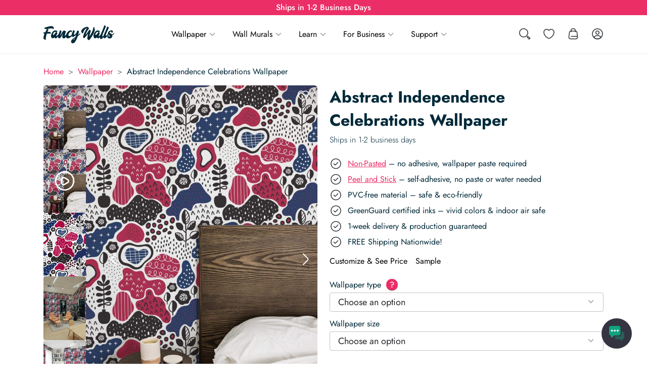

--- FILE ---
content_type: text/html; charset=utf-8
request_url: https://fancywalls.eu/wallpaper/abstract-independence-celebrations/
body_size: 49130
content:
<!doctype html><html class="no-js" lang="en-US"><head><meta charset="utf-8"><meta http-equiv="X-UA-Compatible" content="IE=edge"><meta name="viewport" content="width=device-width, initial-scale=1.0"><meta class="foundation-mq"><meta name='robots' content='index, follow, max-image-preview:large, max-snippet:-1, max-video-preview:-1' /><style>img:is([sizes="auto" i], [sizes^="auto," i]) { contain-intrinsic-size: 3000px 1500px }</style><title>Abstract Independence Celebrations Peel and Stick Wallpaper or Non-Pasted</title><meta name="description" content="Abstract Independence Celebrations Peel and Stick Wallpaper: Easy Wall Makeover! Choose Removable or Non-Pasted. Free US shipping, 2-3 day delivery." /><link rel="canonical" href="https://fancywalls.eu/wallpaper/abstract-independence-celebrations/" /><meta property="og:locale" content="en_US" /><meta property="og:type" content="article" /><meta property="og:title" content="Abstract Independence Celebrations Wallpaper Peel and Stick Wallpaper or Non-pasted" /><meta property="og:description" content="Abstract Independence Celebrations Wallpaper Peel and Stick Wallpaper: Easy Wall Makeover! Choose Removable or Non-Pasted. Free US shipping, 2-3 day delivery." /><meta property="og:url" content="https://fancywalls.eu/wallpaper/abstract-independence-celebrations/" /><meta property="og:site_name" content="Fancy Walls" /><meta property="article:publisher" content="https://www.facebook.com/fancywallseu/" /><meta property="article:modified_time" content="2026-01-21T14:52:04+00:00" /><meta property="og:image" content="https://fancywalls.eu/wp-content/uploads/2025/07/abstract-independence-day-removable-wallpaper-in-farmhouse-style-bedroom.jpg" /><meta property="og:image:width" content="1365" /><meta property="og:image:height" content="2048" /><meta property="og:image:type" content="image/jpeg" /><meta name="twitter:card" content="summary_large_image" /><meta name="twitter:label1" content="Est. reading time" /><meta name="twitter:data1" content="1 minute" /> <script type="application/ld+json" class="yoast-schema-graph">{"@context":"https://schema.org","@graph":[{"@type":"WebPage","@id":"https://fancywalls.eu/wallpaper/abstract-independence-celebrations/","url":"https://fancywalls.eu/wallpaper/abstract-independence-celebrations/","name":"Abstract Independence Celebrations Wallpaper Peel and Stick Wallpaper or Non-pasted","isPartOf":{"@id":"https://fancywalls.eu/#website"},"primaryImageOfPage":{"@id":"https://fancywalls.eu/wallpaper/abstract-independence-celebrations/#primaryimage"},"image":{"@id":"https://fancywalls.eu/wallpaper/abstract-independence-celebrations/#primaryimage"},"thumbnailUrl":"https://fancywalls.eu/wp-content/uploads/2025/07/abstract-independence-day-removable-wallpaper-in-farmhouse-style-bedroom.jpg","datePublished":"2025-07-30T09:28:32+00:00","dateModified":"2026-01-21T14:52:04+00:00","description":"Abstract Independence Celebrations Wallpaper Peel and Stick Wallpaper: Easy Wall Makeover! Choose Removable or Non-Pasted. Free US shipping, 2-3 day delivery.","breadcrumb":{"@id":"https://fancywalls.eu/wallpaper/abstract-independence-celebrations/#breadcrumb"},"inLanguage":"en-US","potentialAction":[{"@type":"ReadAction","target":["https://fancywalls.eu/wallpaper/abstract-independence-celebrations/"]}]},{"@type":"ImageObject","inLanguage":"en-US","@id":"https://fancywalls.eu/wallpaper/abstract-independence-celebrations/#primaryimage","url":"https://fancywalls.eu/wp-content/uploads/2025/07/abstract-independence-day-removable-wallpaper-in-farmhouse-style-bedroom.jpg","contentUrl":"https://fancywalls.eu/wp-content/uploads/2025/07/abstract-independence-day-removable-wallpaper-in-farmhouse-style-bedroom.jpg","width":1365,"height":2048,"caption":"Farmhouse style bedroom decorated with Abstract Independence day peel and stick wallpaper"},{"@type":"BreadcrumbList","@id":"https://fancywalls.eu/wallpaper/abstract-independence-celebrations/#breadcrumb","itemListElement":[{"@type":"ListItem","position":1,"name":"Home","item":"https://fancywalls.eu/"},{"@type":"ListItem","position":2,"name":"Wallpapers","item":"https://fancywalls.eu/wallpaper/"},{"@type":"ListItem","position":3,"name":"Abstract Independence Celebrations Wallpaper"}]},{"@type":"WebSite","@id":"https://fancywalls.eu/#website","url":"https://fancywalls.eu/","name":"Fancy Walls","description":"Fancy Walls Wallpaper","publisher":{"@id":"https://fancywalls.eu/#organization"},"potentialAction":[{"@type":"SearchAction","target":{"@type":"EntryPoint","urlTemplate":"https://fancywalls.eu/?s={search_term_string}"},"query-input":{"@type":"PropertyValueSpecification","valueRequired":true,"valueName":"search_term_string"}}],"inLanguage":"en-US"},{"@type":"Organization","@id":"https://fancywalls.eu/#organization","name":"Fancy Walls","url":"https://fancywalls.eu/","logo":{"@type":"ImageObject","inLanguage":"en-US","@id":"https://fancywalls.eu/#/schema/logo/image/","url":"https://fancywalls.eu/wp-content/uploads/2025/08/fancywalls-favicon.png","contentUrl":"https://fancywalls.eu/wp-content/uploads/2025/08/fancywalls-favicon.png","width":512,"height":512,"caption":"Fancy Walls"},"image":{"@id":"https://fancywalls.eu/#/schema/logo/image/"},"sameAs":["https://www.facebook.com/fancywallseu/","https://www.pinterest.com/fancywalls0890/","https://www.instagram.com/fancywalls.eu/","https://www.linkedin.com/company/fancy-walls/","https://www.youtube.com/channel/UCuxi0TWh0RPj8CMexVle4yA"]}]}</script> <link rel='dns-prefetch' href='//fonts.googleapis.com' /><link rel='stylesheet' id='wp-block-library-css' href='https://fancywalls.eu/wp-includes/css/dist/block-library/style.min.css?ver=6.8.2' type='text/css' media='all' /><style id='safe-svg-svg-icon-style-inline-css' type='text/css'>.safe-svg-cover{text-align:center}.safe-svg-cover .safe-svg-inside{display:inline-block;max-width:100%}.safe-svg-cover svg{fill:currentColor;height:100%;max-height:100%;max-width:100%;width:100%}</style><style id='global-styles-inline-css' type='text/css'>:root{--wp--preset--aspect-ratio--square: 1;--wp--preset--aspect-ratio--4-3: 4/3;--wp--preset--aspect-ratio--3-4: 3/4;--wp--preset--aspect-ratio--3-2: 3/2;--wp--preset--aspect-ratio--2-3: 2/3;--wp--preset--aspect-ratio--16-9: 16/9;--wp--preset--aspect-ratio--9-16: 9/16;--wp--preset--color--black: #000000;--wp--preset--color--cyan-bluish-gray: #abb8c3;--wp--preset--color--white: #ffffff;--wp--preset--color--pale-pink: #f78da7;--wp--preset--color--vivid-red: #cf2e2e;--wp--preset--color--luminous-vivid-orange: #ff6900;--wp--preset--color--luminous-vivid-amber: #fcb900;--wp--preset--color--light-green-cyan: #7bdcb5;--wp--preset--color--vivid-green-cyan: #00d084;--wp--preset--color--pale-cyan-blue: #8ed1fc;--wp--preset--color--vivid-cyan-blue: #0693e3;--wp--preset--color--vivid-purple: #9b51e0;--wp--preset--gradient--vivid-cyan-blue-to-vivid-purple: linear-gradient(135deg,rgba(6,147,227,1) 0%,rgb(155,81,224) 100%);--wp--preset--gradient--light-green-cyan-to-vivid-green-cyan: linear-gradient(135deg,rgb(122,220,180) 0%,rgb(0,208,130) 100%);--wp--preset--gradient--luminous-vivid-amber-to-luminous-vivid-orange: linear-gradient(135deg,rgba(252,185,0,1) 0%,rgba(255,105,0,1) 100%);--wp--preset--gradient--luminous-vivid-orange-to-vivid-red: linear-gradient(135deg,rgba(255,105,0,1) 0%,rgb(207,46,46) 100%);--wp--preset--gradient--very-light-gray-to-cyan-bluish-gray: linear-gradient(135deg,rgb(238,238,238) 0%,rgb(169,184,195) 100%);--wp--preset--gradient--cool-to-warm-spectrum: linear-gradient(135deg,rgb(74,234,220) 0%,rgb(151,120,209) 20%,rgb(207,42,186) 40%,rgb(238,44,130) 60%,rgb(251,105,98) 80%,rgb(254,248,76) 100%);--wp--preset--gradient--blush-light-purple: linear-gradient(135deg,rgb(255,206,236) 0%,rgb(152,150,240) 100%);--wp--preset--gradient--blush-bordeaux: linear-gradient(135deg,rgb(254,205,165) 0%,rgb(254,45,45) 50%,rgb(107,0,62) 100%);--wp--preset--gradient--luminous-dusk: linear-gradient(135deg,rgb(255,203,112) 0%,rgb(199,81,192) 50%,rgb(65,88,208) 100%);--wp--preset--gradient--pale-ocean: linear-gradient(135deg,rgb(255,245,203) 0%,rgb(182,227,212) 50%,rgb(51,167,181) 100%);--wp--preset--gradient--electric-grass: linear-gradient(135deg,rgb(202,248,128) 0%,rgb(113,206,126) 100%);--wp--preset--gradient--midnight: linear-gradient(135deg,rgb(2,3,129) 0%,rgb(40,116,252) 100%);--wp--preset--font-size--small: 13px;--wp--preset--font-size--medium: 20px;--wp--preset--font-size--large: 36px;--wp--preset--font-size--x-large: 42px;--wp--preset--spacing--20: 0.44rem;--wp--preset--spacing--30: 0.67rem;--wp--preset--spacing--40: 1rem;--wp--preset--spacing--50: 1.5rem;--wp--preset--spacing--60: 2.25rem;--wp--preset--spacing--70: 3.38rem;--wp--preset--spacing--80: 5.06rem;--wp--preset--spacing--0: 0;--wp--preset--spacing--xs: 0.5rem;--wp--preset--spacing--sm: 1rem;--wp--preset--spacing--md: 1.5rem;--wp--preset--spacing--lg: 2rem;--wp--preset--spacing--xl: 3rem;--wp--preset--shadow--natural: 6px 6px 9px rgba(0, 0, 0, 0.2);--wp--preset--shadow--deep: 12px 12px 50px rgba(0, 0, 0, 0.4);--wp--preset--shadow--sharp: 6px 6px 0px rgba(0, 0, 0, 0.2);--wp--preset--shadow--outlined: 6px 6px 0px -3px rgba(255, 255, 255, 1), 6px 6px rgba(0, 0, 0, 1);--wp--preset--shadow--crisp: 6px 6px 0px rgba(0, 0, 0, 1);}:where(body) { margin: 0; }.wp-site-blocks > .alignleft { float: left; margin-right: 2em; }.wp-site-blocks > .alignright { float: right; margin-left: 2em; }.wp-site-blocks > .aligncenter { justify-content: center; margin-left: auto; margin-right: auto; }:where(.is-layout-flex){gap: 0.5em;}:where(.is-layout-grid){gap: 0.5em;}.is-layout-flow > .alignleft{float: left;margin-inline-start: 0;margin-inline-end: 2em;}.is-layout-flow > .alignright{float: right;margin-inline-start: 2em;margin-inline-end: 0;}.is-layout-flow > .aligncenter{margin-left: auto !important;margin-right: auto !important;}.is-layout-constrained > .alignleft{float: left;margin-inline-start: 0;margin-inline-end: 2em;}.is-layout-constrained > .alignright{float: right;margin-inline-start: 2em;margin-inline-end: 0;}.is-layout-constrained > .aligncenter{margin-left: auto !important;margin-right: auto !important;}.is-layout-constrained > :where(:not(.alignleft):not(.alignright):not(.alignfull)){margin-left: auto !important;margin-right: auto !important;}body .is-layout-flex{display: flex;}.is-layout-flex{flex-wrap: wrap;align-items: center;}.is-layout-flex > :is(*, div){margin: 0;}body .is-layout-grid{display: grid;}.is-layout-grid > :is(*, div){margin: 0;}body{padding-top: 0px;padding-right: 0px;padding-bottom: 0px;padding-left: 0px;}a:where(:not(.wp-element-button)){text-decoration: underline;}:root :where(.wp-element-button, .wp-block-button__link){background-color: #32373c;border-width: 0;color: #fff;font-family: inherit;font-size: inherit;line-height: inherit;padding: calc(0.667em + 2px) calc(1.333em + 2px);text-decoration: none;}.has-black-color{color: var(--wp--preset--color--black) !important;}.has-cyan-bluish-gray-color{color: var(--wp--preset--color--cyan-bluish-gray) !important;}.has-white-color{color: var(--wp--preset--color--white) !important;}.has-pale-pink-color{color: var(--wp--preset--color--pale-pink) !important;}.has-vivid-red-color{color: var(--wp--preset--color--vivid-red) !important;}.has-luminous-vivid-orange-color{color: var(--wp--preset--color--luminous-vivid-orange) !important;}.has-luminous-vivid-amber-color{color: var(--wp--preset--color--luminous-vivid-amber) !important;}.has-light-green-cyan-color{color: var(--wp--preset--color--light-green-cyan) !important;}.has-vivid-green-cyan-color{color: var(--wp--preset--color--vivid-green-cyan) !important;}.has-pale-cyan-blue-color{color: var(--wp--preset--color--pale-cyan-blue) !important;}.has-vivid-cyan-blue-color{color: var(--wp--preset--color--vivid-cyan-blue) !important;}.has-vivid-purple-color{color: var(--wp--preset--color--vivid-purple) !important;}.has-black-background-color{background-color: var(--wp--preset--color--black) !important;}.has-cyan-bluish-gray-background-color{background-color: var(--wp--preset--color--cyan-bluish-gray) !important;}.has-white-background-color{background-color: var(--wp--preset--color--white) !important;}.has-pale-pink-background-color{background-color: var(--wp--preset--color--pale-pink) !important;}.has-vivid-red-background-color{background-color: var(--wp--preset--color--vivid-red) !important;}.has-luminous-vivid-orange-background-color{background-color: var(--wp--preset--color--luminous-vivid-orange) !important;}.has-luminous-vivid-amber-background-color{background-color: var(--wp--preset--color--luminous-vivid-amber) !important;}.has-light-green-cyan-background-color{background-color: var(--wp--preset--color--light-green-cyan) !important;}.has-vivid-green-cyan-background-color{background-color: var(--wp--preset--color--vivid-green-cyan) !important;}.has-pale-cyan-blue-background-color{background-color: var(--wp--preset--color--pale-cyan-blue) !important;}.has-vivid-cyan-blue-background-color{background-color: var(--wp--preset--color--vivid-cyan-blue) !important;}.has-vivid-purple-background-color{background-color: var(--wp--preset--color--vivid-purple) !important;}.has-black-border-color{border-color: var(--wp--preset--color--black) !important;}.has-cyan-bluish-gray-border-color{border-color: var(--wp--preset--color--cyan-bluish-gray) !important;}.has-white-border-color{border-color: var(--wp--preset--color--white) !important;}.has-pale-pink-border-color{border-color: var(--wp--preset--color--pale-pink) !important;}.has-vivid-red-border-color{border-color: var(--wp--preset--color--vivid-red) !important;}.has-luminous-vivid-orange-border-color{border-color: var(--wp--preset--color--luminous-vivid-orange) !important;}.has-luminous-vivid-amber-border-color{border-color: var(--wp--preset--color--luminous-vivid-amber) !important;}.has-light-green-cyan-border-color{border-color: var(--wp--preset--color--light-green-cyan) !important;}.has-vivid-green-cyan-border-color{border-color: var(--wp--preset--color--vivid-green-cyan) !important;}.has-pale-cyan-blue-border-color{border-color: var(--wp--preset--color--pale-cyan-blue) !important;}.has-vivid-cyan-blue-border-color{border-color: var(--wp--preset--color--vivid-cyan-blue) !important;}.has-vivid-purple-border-color{border-color: var(--wp--preset--color--vivid-purple) !important;}.has-vivid-cyan-blue-to-vivid-purple-gradient-background{background: var(--wp--preset--gradient--vivid-cyan-blue-to-vivid-purple) !important;}.has-light-green-cyan-to-vivid-green-cyan-gradient-background{background: var(--wp--preset--gradient--light-green-cyan-to-vivid-green-cyan) !important;}.has-luminous-vivid-amber-to-luminous-vivid-orange-gradient-background{background: var(--wp--preset--gradient--luminous-vivid-amber-to-luminous-vivid-orange) !important;}.has-luminous-vivid-orange-to-vivid-red-gradient-background{background: var(--wp--preset--gradient--luminous-vivid-orange-to-vivid-red) !important;}.has-very-light-gray-to-cyan-bluish-gray-gradient-background{background: var(--wp--preset--gradient--very-light-gray-to-cyan-bluish-gray) !important;}.has-cool-to-warm-spectrum-gradient-background{background: var(--wp--preset--gradient--cool-to-warm-spectrum) !important;}.has-blush-light-purple-gradient-background{background: var(--wp--preset--gradient--blush-light-purple) !important;}.has-blush-bordeaux-gradient-background{background: var(--wp--preset--gradient--blush-bordeaux) !important;}.has-luminous-dusk-gradient-background{background: var(--wp--preset--gradient--luminous-dusk) !important;}.has-pale-ocean-gradient-background{background: var(--wp--preset--gradient--pale-ocean) !important;}.has-electric-grass-gradient-background{background: var(--wp--preset--gradient--electric-grass) !important;}.has-midnight-gradient-background{background: var(--wp--preset--gradient--midnight) !important;}.has-small-font-size{font-size: var(--wp--preset--font-size--small) !important;}.has-medium-font-size{font-size: var(--wp--preset--font-size--medium) !important;}.has-large-font-size{font-size: var(--wp--preset--font-size--large) !important;}.has-x-large-font-size{font-size: var(--wp--preset--font-size--x-large) !important;}
:where(.wp-block-post-template.is-layout-flex){gap: 1.25em;}:where(.wp-block-post-template.is-layout-grid){gap: 1.25em;}
:where(.wp-block-columns.is-layout-flex){gap: 2em;}:where(.wp-block-columns.is-layout-grid){gap: 2em;}
:root :where(.wp-block-pullquote){font-size: 1.5em;line-height: 1.6;}</style><link rel='stylesheet' id='mailerlite_forms.css-css' href='https://fancywalls.eu/wp-content/plugins/official-mailerlite-sign-up-forms/assets/css/mailerlite_forms.css?ver=1.7.18' type='text/css' media='all' /><link rel='stylesheet' id='wc-aelia-cs-frontend-css' href='https://fancywalls.eu/wp-content/plugins/woocommerce-aelia-currencyswitcher/src/design/css/frontend.css?ver=5.2.11.250714' type='text/css' media='all' /><link rel='stylesheet' id='photoswipe-css' href='https://fancywalls.eu/wp-content/plugins/woocommerce/assets/css/photoswipe/photoswipe.min.css?ver=10.1.2' type='text/css' media='all' /><link rel='stylesheet' id='photoswipe-default-skin-css' href='https://fancywalls.eu/wp-content/plugins/woocommerce/assets/css/photoswipe/default-skin/default-skin.min.css?ver=10.1.2' type='text/css' media='all' /><link rel='stylesheet' id='woocommerce-layout-css' href='https://fancywalls.eu/wp-content/plugins/woocommerce/assets/css/woocommerce-layout.css?ver=10.1.2' type='text/css' media='all' /><link rel='stylesheet' id='woocommerce-smallscreen-css' href='https://fancywalls.eu/wp-content/plugins/woocommerce/assets/css/woocommerce-smallscreen.css?ver=10.1.2' type='text/css' media='only screen and (max-width: 768px)' /><link rel='stylesheet' id='woocommerce-general-css' href='https://fancywalls.eu/wp-content/plugins/woocommerce/assets/css/woocommerce.css?ver=10.1.2' type='text/css' media='all' /><style id='woocommerce-inline-inline-css' type='text/css'>.woocommerce form .form-row .required { visibility: visible; }</style><link rel='stylesheet' id='mwai_chatbot_theme_chatgpt-css' href='https://fancywalls.eu/wp-content/plugins/ai-engine-pro/themes/chatgpt.css?ver=1756468795' type='text/css' media='all' /><link rel='stylesheet' id='brands-styles-css' href='https://fancywalls.eu/wp-content/plugins/woocommerce/assets/css/brands.css?ver=10.1.2' type='text/css' media='all' /><link rel='stylesheet' id='select2-css' href='https://fancywalls.eu/wp-content/plugins/woocommerce/assets/css/select2.css?ver=10.1.2' type='text/css' media='all' /><link rel='stylesheet' id='site-css-css' href='https://fancywalls.eu/wp-content/themes/fancywalls/assets/styles/style.min.css?ver=1769023929' type='text/css' media='all' /><link rel='stylesheet' id='g-font-css' href='https://fancywalls.eu/wp-content/uploads/breeze/google/fonts/jost/jost.css' type='text/css' media='all' /><link rel='stylesheet' id='g-font-inputs-css' href='https://fancywalls.eu/wp-content/uploads/breeze/google/fonts/kumbh_sans/kumbh_sans.css' type='text/css' media='all' /> <script type="text/javascript" id="breeze-prefetch-js-extra">/*  */
var breeze_prefetch = {"local_url":"https:\/\/fancywalls.eu","ignore_remote_prefetch":"1","ignore_list":["\/cart\/","\/checkout\/","\/my-account\/","wp-admin","wp-login.php"]};
/*  */</script> <script type="text/javascript" src="https://fancywalls.eu/wp-content/plugins/breeze/assets/js/js-front-end/breeze-prefetch-links.min.js?ver=2.2.17" id="breeze-prefetch-js"></script> <script type="text/javascript" src="https://fancywalls.eu/wp-includes/js/jquery/jquery.min.js?ver=3.7.1" id="jquery-core-js"></script> <script type="text/javascript" src="https://fancywalls.eu/wp-content/plugins/woocommerce/assets/js/flexslider/jquery.flexslider.min.js?ver=2.7.2-wc.10.1.2" id="flexslider-js" defer="defer" data-wp-strategy="defer"></script> <script type="text/javascript" src="https://fancywalls.eu/wp-content/plugins/woocommerce/assets/js/photoswipe/photoswipe.min.js?ver=4.1.1-wc.10.1.2" id="photoswipe-js" defer="defer" data-wp-strategy="defer"></script> <script type="text/javascript" src="https://fancywalls.eu/wp-content/plugins/woocommerce/assets/js/photoswipe/photoswipe-ui-default.min.js?ver=4.1.1-wc.10.1.2" id="photoswipe-ui-default-js" defer="defer" data-wp-strategy="defer"></script> <script type="text/javascript" id="wc-single-product-js-extra">/*  */
var wc_single_product_params = {"i18n_required_rating_text":"Please select a rating","i18n_rating_options":["1 of 5 stars","2 of 5 stars","3 of 5 stars","4 of 5 stars","5 of 5 stars"],"i18n_product_gallery_trigger_text":"View full-screen image gallery","review_rating_required":"yes","flexslider":{"rtl":false,"animation":"slide","smoothHeight":true,"directionNav":true,"controlNav":"thumbnails","slideshow":false,"animationSpeed":500,"animationLoop":false,"allowOneSlide":false},"zoom_enabled":"","zoom_options":[],"photoswipe_enabled":"1","photoswipe_options":{"shareEl":false,"closeOnScroll":false,"history":false,"hideAnimationDuration":0,"showAnimationDuration":0},"flexslider_enabled":"1"};
/*  */</script> <script type="text/javascript" src="https://fancywalls.eu/wp-content/plugins/woocommerce/assets/js/frontend/single-product.min.js?ver=10.1.2" id="wc-single-product-js" defer="defer" data-wp-strategy="defer"></script> <script type="text/javascript" src="https://fancywalls.eu/wp-content/plugins/woocommerce/assets/js/jquery-blockui/jquery.blockUI.min.js?ver=2.7.0-wc.10.1.2" id="jquery-blockui-js" defer="defer" data-wp-strategy="defer"></script> <script type="text/javascript" src="https://fancywalls.eu/wp-content/plugins/woocommerce/assets/js/js-cookie/js.cookie.min.js?ver=2.1.4-wc.10.1.2" id="js-cookie-js" defer="defer" data-wp-strategy="defer"></script> <script type="text/javascript" id="woocommerce-js-extra">/*  */
var woocommerce_params = {"ajax_url":"\/wp-admin\/admin-ajax.php","wc_ajax_url":"\/?wc-ajax=%%endpoint%%","i18n_password_show":"Show password","i18n_password_hide":"Hide password"};
/*  */</script> <script type="text/javascript" src="https://fancywalls.eu/wp-content/plugins/woocommerce/assets/js/frontend/woocommerce.min.js?ver=10.1.2" id="woocommerce-js" defer="defer" data-wp-strategy="defer"></script> <script type="text/javascript" src="https://fancywalls.eu/wp-includes/js/dist/vendor/react.min.js?ver=18.3.1.1" id="react-js"></script> <script type="text/javascript" src="https://fancywalls.eu/wp-includes/js/dist/vendor/react-dom.min.js?ver=18.3.1.1" id="react-dom-js"></script> <script type="text/javascript" src="https://fancywalls.eu/wp-includes/js/dist/escape-html.min.js?ver=6561a406d2d232a6fbd2" id="wp-escape-html-js"></script> <script type="text/javascript" src="https://fancywalls.eu/wp-includes/js/dist/element.min.js?ver=a4eeeadd23c0d7ab1d2d" id="wp-element-js"></script> <script type="text/javascript" src="https://fancywalls.eu/wp-content/plugins/ai-engine-pro/app/chatbot.js?ver=1756468795" id="mwai_chatbot-js"></script> <script type="text/javascript" id="wc-cart-fragments-js-extra">/*  */
var wc_cart_fragments_params = {"ajax_url":"\/wp-admin\/admin-ajax.php","wc_ajax_url":"\/?wc-ajax=%%endpoint%%","cart_hash_key":"wc_cart_hash_0a9a6aba495e6978708c46f9686141a0_USD","fragment_name":"wc_fragments_0a9a6aba495e6978708c46f9686141a0_USD","request_timeout":"20000"};
/*  */</script> <script type="text/javascript" src="https://fancywalls.eu/wp-content/plugins/woocommerce/assets/js/frontend/cart-fragments.min.js?ver=10.1.2" id="wc-cart-fragments-js" defer="defer" data-wp-strategy="defer"></script> <script type="text/javascript" id="fancy-menu-js-extra">/*  */
var fancyMenuConfig = {"defaultMegamenuImage":"https:\/\/fancywalls.eu\/wp-content\/uploads\/2025\/08\/mega-menu-art-deco-peel-and-stick-wallpaper-333x500.jpg"};
/*  */</script> <script type="text/javascript" src="https://fancywalls.eu/wp-content/themes/fancywalls/assets/scripts/dist/menu.min.js?ver=1769023927" id="fancy-menu-js"></script> <script type="text/javascript" src="https://fancywalls.eu/wp-content/plugins/woocommerce/assets/js/select2/select2.full.min.js?ver=4.0.3-wc.10.1.2" id="select2-js" defer="defer" data-wp-strategy="defer"></script>  <script>(function(w,d,e,u,f,l,n){w[f]=w[f]||function(){(w[f].q=w[f].q||[])
                .push(arguments);},l=d.createElement(e),l.async=1,l.src=u,
                n=d.getElementsByTagName(e)[0],n.parentNode.insertBefore(l,n);})
            (window,document,'script','https://assets.mailerlite.com/js/universal.js','ml');
            ml('account', '520164');
            ml('enablePopups', false);</script> 
 <script>!function(){"use strict";function l(e){for(var t=e,r=0,n=document.cookie.split(";");r<n.length;r++){var o=n[r].split("=");if(o[0].trim()===t)return o[1]}}function s(e){return localStorage.getItem(e)}function u(e){return window[e]}function A(e,t){e=document.querySelector(e);return t?null==e?void 0:e.getAttribute(t):null==e?void 0:e.textContent}var e=window,t=document,r="script",n="dataLayer",o="https://fancywalls.eu/ssc",a="",i="U0hswauerj",c="p0QWl=aWQ9R1RNLUtUTFRCODM%3D&amp;sort=desc",g="cookie",v="_sbp",E="",d=!1;try{var d=!!g&&(m=navigator.userAgent,!!(m=new RegExp("Version/([0-9._]+)(.*Mobile)?.*Safari.*").exec(m)))&&16.4<=parseFloat(m[1]),f="stapeUserId"===g,I=d&&!f?function(e,t,r){void 0===t&&(t="");var n={cookie:l,localStorage:s,jsVariable:u,cssSelector:A},t=Array.isArray(t)?t:[t];if(e&&n[e])for(var o=n[e],a=0,i=t;a<i.length;a++){var c=i[a],c=r?o(c,r):o(c);if(c)return c}else console.warn("invalid uid source",e)}(g,v,E):void 0;d=d&&(!!I||f)}catch(e){console.error(e)}var m=e,g=(m[n]=m[n]||[],m[n].push({"gtm.start":(new Date).getTime(),event:"gtm.js"}),t.getElementsByTagName(r)[0]),v=I?"&bi="+encodeURIComponent(I):"",E=t.createElement(r),f=(d&&(i=8<i.length?i.replace(/([a-z]{8}$)/,"kp$1"):"kp"+i),!d&&a?a:o);E.async=!0,E.src=f+"/"+i+".js?"+c+v,null!=(e=g.parentNode)&&e.insertBefore(E,g)}();</script>  <noscript><style>.woocommerce-product-gallery{ opacity: 1 !important; }</style></noscript><link rel="icon" type="image/png" href="/favicon-96x96.png" sizes="96x96" /><link rel="icon" type="image/svg+xml" href="/favicon.svg" /><link rel="shortcut icon" href="/favicon.ico" /><link rel="apple-touch-icon" sizes="180x180" href="/apple-touch-icon.png" /><meta name="apple-mobile-web-app-title" content="Fancy Walls" /><link rel="manifest" href="/site.webmanifest" /><link rel="preconnect" href="https://fonts.gstatic.com" crossorigin> <script id='merchantWidgetScript'
        src="https://www.gstatic.com/shopping/merchant/merchantwidget.js"
        defer></script> <script>if(merchantWidgetScript){merchantWidgetScript.addEventListener('load',function(){merchantwidget.start({position:'RIGHT_BOTTOM',bottomMargin:80,sideMargin:32,mobileSideMargin:29,mobileBottomMargin:81})})};</script></head><body class="wp-singular product-template-default single single-product postid-235546 wp-theme-fancywalls theme-fancywalls woocommerce woocommerce-page woocommerce-no-js"><div class="page-wrapper"><header class="header"><div class="top-bar"><div class="top-bar-upper"><div class="row expanded"><div class="column"><div class="top-bar-upper__content text-center"><div class="above-header-bar" data-delay="5000" data-speed="1000"><div class="above-header-bar__slide active"><p>Ships in 1-2 Business Days</p></div><div class="above-header-bar__slide">Free Shipping - No minimum spend</div><div class="above-header-bar__slide">3 Large Wallpaper Samples for $25</div><div class="above-header-bar__slide"><p><span data-sheets-root="1">🏷️  25 % Off Wallpaper &amp; Wall Murals</span></p></div></div></div></div></div></div><div class="top-bar-main-placeholder"><div class="top-bar-main"><div class="row align-middle"><div class="small-6 large-flex-child-shrink column large-order-1"> <a href="https://fancywalls.eu"> <img width="140" height="36" src="https://fancywalls.eu/wp-content/uploads/2024/08/fancywalls-logo.svg" class="header-logo" alt="Fancy Walls logo - Wallpaper and Wall Murals" decoding="async" /> </a></div><div class="small-6 large-flex-child-shrink column large-order-4"><div class="header-tabs flex-container align-right"><div class="header-tabs__item header-tabs__item--search"> <button type="button" id="header-search-toggle"> <svg width="24" height="24" viewBox="0 0 24 24" fill="none" xmlns="http://www.w3.org/2000/svg"> <circle cx="10" cy="10" r="8.25" stroke="#292D32" stroke-width="1.5"/> <path d="M21.8937 21.8943C21.274 22.514 20.2514 22.4503 19.7134 21.7585L17.2194 18.552C16.9255 18.1741 16.959 17.6366 17.2975 17.2981C17.636 16.9596 18.1735 16.9261 18.5514 17.22L21.7579 19.714C22.4497 20.252 22.5134 21.2746 21.8937 21.8943Z" stroke="#292D32" stroke-width="1.5"/> </svg><span class="show-for-sr"> Search </span> </button><div class="header-search-overlay"></div><div class="header-search-container"><form role="search" method="get" class="fancy-search-form" action="https://fancywalls.eu/"> <label> <span class="screen-reader-text">Search for:</span> <input type="search" class="search-field fancy-search-field-ajax-source" placeholder="Search..."
autocomplete="off"
value="" name="s"
title="Search for:"/> </label> <input type="submit" class="search-submit button show-for-sr" value="Search"/> <input type="hidden" name="post_type[]" value="product" /> <input type="hidden" name="post_type[]" value="post" /></form></div></div> <a href="https://fancywalls.eu/my-account/?redirect_to=https%3A%2F%2Ffancywalls.eu%2Fmy-account%2Fwishlist%2F"
class="header-tabs__item header-tabs__item--wishlist"> <svg width="24" height="24" viewBox="0 0 24 24" fill="none" xmlns="http://www.w3.org/2000/svg"> <path d="M12 21.65C11.69 21.65 11.39 21.61 11.14 21.52C7.32 20.21 1.25 15.56 1.25 8.69001C1.25 5.19001 4.08 2.35001 7.56 2.35001C9.25 2.35001 10.83 3.01001 12 4.19001C13.17 3.01001 14.75 2.35001 16.44 2.35001C19.92 2.35001 22.75 5.20001 22.75 8.69001C22.75 15.57 16.68 20.21 12.86 21.52C12.61 21.61 12.31 21.65 12 21.65ZM7.56 3.85001C4.91 3.85001 2.75 6.02001 2.75 8.69001C2.75 15.52 9.32 19.32 11.63 20.11C11.81 20.17 12.2 20.17 12.38 20.11C14.68 19.32 21.26 15.53 21.26 8.69001C21.26 6.02001 19.1 3.85001 16.45 3.85001C14.93 3.85001 13.52 4.56001 12.61 5.79001C12.33 6.17001 11.69 6.17001 11.41 5.79001C10.48 4.55001 9.08 3.85001 7.56 3.85001Z" fill="#292D32"/> </svg> <span class="show-for-sr"> Wishlist </span> </a> <a href="https://fancywalls.eu/cart/" class="header-tabs__item header-tabs__item--cart header-mini-cart"> <svg width="24" height="24" viewBox="0 0 24 24" fill="none" xmlns="http://www.w3.org/2000/svg"> <path d="M16.4904 22.75H7.50042C5.78042 22.75 4.49043 22.29 3.69043 21.38C2.89043 20.47 2.58042 19.15 2.79042 17.44L3.69043 9.94C3.95043 7.73 4.51043 5.75 8.41043 5.75H15.6104C19.5004 5.75 20.0604 7.73 20.3304 9.94L21.2304 17.44C21.4304 19.15 21.1304 20.48 20.3304 21.38C19.5004 22.29 18.2204 22.75 16.4904 22.75ZM8.40042 7.25C5.52042 7.25 5.38042 8.38999 5.17042 10.11L4.27043 17.61C4.12043 18.88 4.30042 19.81 4.81042 20.38C5.32042 20.95 6.22042 21.24 7.50042 21.24H16.4904C17.7704 21.24 18.6704 20.95 19.1804 20.38C19.6904 19.81 19.8704 18.88 19.7204 17.61L18.8204 10.11C18.6104 8.37999 18.4804 7.25 15.5904 7.25H8.40042Z" fill="#292D32"/> <path d="M16 8.75C15.59 8.75 15.25 8.41 15.25 8V4.5C15.25 3.42 14.58 2.75 13.5 2.75H10.5C9.42 2.75 8.75 3.42 8.75 4.5V8C8.75 8.41 8.41 8.75 8 8.75C7.59 8.75 7.25 8.41 7.25 8V4.5C7.25 2.59 8.59 1.25 10.5 1.25H13.5C15.41 1.25 16.75 2.59 16.75 4.5V8C16.75 8.41 16.41 8.75 16 8.75Z" fill="#292D32"/> <path d="M20.41 17.78H8C7.59 17.78 7.25 17.44 7.25 17.03C7.25 16.62 7.59 16.28 8 16.28H20.41C20.82 16.28 21.16 16.62 21.16 17.03C21.16 17.44 20.82 17.78 20.41 17.78Z" fill="#292D32"/> </svg></a><a href="https://fancywalls.eu/my-account/"
class="header-tabs__item show-for-large"> <svg width="24" height="24" viewBox="0 0 24 24" fill="none" xmlns="http://www.w3.org/2000/svg"> <path d="M12.1205 13.53C12.1005 13.53 12.0705 13.53 12.0505 13.53C12.0205 13.53 11.9805 13.53 11.9505 13.53C9.68047 13.46 7.98047 11.69 7.98047 9.51001C7.98047 7.29001 9.79047 5.48001 12.0105 5.48001C14.2305 5.48001 16.0405 7.29001 16.0405 9.51001C16.0305 11.7 14.3205 13.46 12.1505 13.53C12.1305 13.53 12.1305 13.53 12.1205 13.53ZM12.0005 6.97001C10.6005 6.97001 9.47047 8.11001 9.47047 9.50001C9.47047 10.87 10.5405 11.98 11.9005 12.03C11.9305 12.02 12.0305 12.02 12.1305 12.03C13.4705 11.96 14.5205 10.86 14.5305 9.50001C14.5305 8.11001 13.4005 6.97001 12.0005 6.97001Z" fill="#292D32"/> <path d="M12.0008 22.75C9.31081 22.75 6.74081 21.75 4.75081 19.93C4.57081 19.77 4.49081 19.53 4.51081 19.3C4.64081 18.11 5.38081 17 6.61081 16.18C9.59081 14.2 14.4208 14.2 17.3908 16.18C18.6208 17.01 19.3608 18.11 19.4908 19.3C19.5208 19.54 19.4308 19.77 19.2508 19.93C17.2608 21.75 14.6908 22.75 12.0008 22.75ZM6.08081 19.1C7.74081 20.49 9.83081 21.25 12.0008 21.25C14.1708 21.25 16.2608 20.49 17.9208 19.1C17.7408 18.49 17.2608 17.9 16.5508 17.42C14.0908 15.78 9.92081 15.78 7.44081 17.42C6.73081 17.9 6.26081 18.49 6.08081 19.1Z" fill="#292D32"/> <path d="M12 22.75C6.07 22.75 1.25 17.93 1.25 12C1.25 6.07 6.07 1.25 12 1.25C17.93 1.25 22.75 6.07 22.75 12C22.75 17.93 17.93 22.75 12 22.75ZM12 2.75C6.9 2.75 2.75 6.9 2.75 12C2.75 17.1 6.9 21.25 12 21.25C17.1 21.25 21.25 17.1 21.25 12C21.25 6.9 17.1 2.75 12 2.75Z" fill="#292D32"/> </svg><span class="show-for-sr">Log in </span> </a> <button type="button" class="header-tabs__item hide-for-large header-hamburger-container"> <span class="hamburger"></span> </button></div></div><div class="small-12 large-flex-child-auto column large-order-2 show-for-large"><div class="top-menu"><div class="top-menu__wrapper"><ul id="main-nav" class="menu"><li id="menu-item-171812" class="menu-item menu-item-type-taxonomy menu-item-object-product_cat current-product-ancestor current-menu-parent current-product-parent menu-item-has-children menu-item-171812"><a href="https://fancywalls.eu/wallpaper/">Wallpaper</a><ul class="menu"><li id="menu-item-270249" class="hide-for-large menu-item menu-item-type-taxonomy menu-item-object-product_cat current-product-ancestor current-menu-parent current-product-parent menu-item-270249"><a href="https://fancywalls.eu/wallpaper/">Show all</a></li><li id="menu-item-171832" class="menu-item menu-item-type-post_type menu-item-object-page menu-item-has-children menu-item-171832"><a href="https://fancywalls.eu/wallpaper/styles/">Styles</a><ul class="menu"><li id="menu-item-303567" class="menu-item menu-item-type-taxonomy menu-item-object-product_tag menu-item-303567 menu-item--tag menu-item--tag-537" data-image="https://fancywalls.eu/wp-content/uploads/2025/06/gothic-wallpaper-collection-333x500.jpg"><a href="https://fancywalls.eu/wallpaper/style/gothic-wallpaper/">Gothic</a></li><li id="menu-item-303568" class="menu-item menu-item-type-taxonomy menu-item-object-product_tag menu-item-303568 menu-item--tag menu-item--tag-196" data-image="https://fancywalls.eu/wp-content/uploads/2025/04/eclectic-style-wallpaper-333x500.jpg"><a href="https://fancywalls.eu/wallpaper/style/eclectic-wallpaper/">Eclectic</a></li><li id="menu-item-260563" class="menu-item menu-item-type-taxonomy menu-item-object-product_tag menu-item-260563 menu-item--tag menu-item--tag-231" data-image="https://fancywalls.eu/wp-content/uploads/2025/04/minimalist-style-wallpaper-333x500.jpg"><a href="https://fancywalls.eu/wallpaper/style/minimalist-wallpaper/">Minimalist</a></li><li id="menu-item-260562" class="menu-item menu-item-type-taxonomy menu-item-object-product_tag menu-item-260562 menu-item--tag menu-item--tag-240" data-image="https://fancywalls.eu/wp-content/uploads/2025/04/novelty-style-wallpaper-333x500.jpg"><a href="https://fancywalls.eu/wallpaper/style/novelty-wallpaper/">Novelty</a></li><li id="menu-item-260560" class="menu-item menu-item-type-taxonomy menu-item-object-product_tag menu-item-260560 menu-item--tag menu-item--tag-257" data-image="https://fancywalls.eu/wp-content/uploads/2025/04/retro-style-wallpaper-333x500.jpg"><a href="https://fancywalls.eu/wallpaper/style/retro-wallpaper/">Retro</a></li><li id="menu-item-172414" class="menu-item--collection-link menu-item menu-item-type-post_type menu-item-object-page menu-item-172414"><a href="https://fancywalls.eu/wallpaper/styles/">Show all Styles</a></li></ul></li><li id="menu-item-171830" class="menu-item menu-item-type-post_type menu-item-object-page menu-item-has-children menu-item-171830"><a href="https://fancywalls.eu/wallpaper/patterns/">Patterns</a><ul class="menu"><li id="menu-item-260565" class="menu-item menu-item-type-taxonomy menu-item-object-product_tag menu-item-260565 menu-item--tag menu-item--tag-191" data-image="https://fancywalls.eu/wp-content/uploads/2025/04/dog-pattern-wallpaper-333x500.jpg"><a href="https://fancywalls.eu/wallpaper/pattern/dog-wallpaper/">Dog</a></li><li id="menu-item-303569" class="menu-item menu-item-type-taxonomy menu-item-object-product_tag menu-item-303569 menu-item--tag menu-item--tag-194" data-image="https://fancywalls.eu/wp-content/uploads/2025/04/ducks-pattern-wallpaper-333x500.jpg"><a href="https://fancywalls.eu/wallpaper/pattern/duck-wallpaper/">Duck</a></li><li id="menu-item-301894" class="menu-item menu-item-type-taxonomy menu-item-object-product_tag menu-item-301894 menu-item--tag menu-item--tag-224" data-image="https://fancywalls.eu/wp-content/uploads/2025/04/leopard-pattern-wallpaper--333x500.jpg"><a href="https://fancywalls.eu/wallpaper/pattern/leopard-print-wallpaper/">Leopard print</a></li><li id="menu-item-301895" class="menu-item menu-item-type-taxonomy menu-item-object-product_tag menu-item-301895 menu-item--tag menu-item--tag-251" data-image="https://fancywalls.eu/wp-content/uploads/2025/04/polka-dot-pattern-wallpaper-333x500.jpg"><a href="https://fancywalls.eu/wallpaper/pattern/polka-dot-wallpaper/">Polka dot &#038; Dotted</a></li><li id="menu-item-301896" class="menu-item menu-item-type-taxonomy menu-item-object-product_tag menu-item-301896 menu-item--tag menu-item--tag-265" data-image="https://fancywalls.eu/wp-content/uploads/2025/04/star-pattern-wallpaper-333x500.jpg"><a href="https://fancywalls.eu/wallpaper/pattern/star-wallpaper/">Star</a></li><li id="menu-item-172416" class="menu-item--collection-link menu-item menu-item-type-post_type menu-item-object-page menu-item-172416"><a href="https://fancywalls.eu/wallpaper/patterns/">Show all Patterns</a></li></ul></li><li id="menu-item-171829" class="menu-item menu-item-type-post_type menu-item-object-page menu-item-has-children menu-item-171829"><a href="https://fancywalls.eu/wallpaper/colors/">Colors</a><ul class="menu"><li id="menu-item-301897" class="menu-item menu-item-type-taxonomy menu-item-object-product_tag menu-item-301897 menu-item--tag menu-item--tag-162" data-image="https://fancywalls.eu/wp-content/uploads/2025/04/black-and-white-color-wallpaper-333x500.jpg"><a href="https://fancywalls.eu/wallpaper/color/black-and-white-wallpaper/">Black and White</a></li><li id="menu-item-273920" class="menu-item menu-item-type-taxonomy menu-item-object-product_tag menu-item-273920 menu-item--tag menu-item--tag-184" data-image="https://fancywalls.eu/wp-content/uploads/2025/04/colorful-color-wallpaper-333x500.jpg"><a href="https://fancywalls.eu/wallpaper/color/colorful-wallpaper/">Colorful</a></li><li id="menu-item-301898" class="menu-item menu-item-type-taxonomy menu-item-object-product_tag menu-item-301898 menu-item--tag menu-item--tag-238" data-image="https://fancywalls.eu/wp-content/uploads/2025/04/navy-blue-color-wallpaper-333x500.jpg"><a href="https://fancywalls.eu/wallpaper/color/navy-blue-wallpaper/">Navy Blue</a></li><li id="menu-item-260569" class="menu-item menu-item-type-taxonomy menu-item-object-product_tag menu-item-260569 menu-item--tag menu-item--tag-248" data-image="https://fancywalls.eu/wp-content/uploads/2025/04/pink-color-wallpaper-333x500.jpg"><a href="https://fancywalls.eu/wallpaper/color/pink-wallpaper/">Pink</a></li><li id="menu-item-303570" class="menu-item menu-item-type-taxonomy menu-item-object-product_tag menu-item-303570 menu-item--tag menu-item--tag-267" data-image="https://fancywalls.eu/wp-content/uploads/2025/04/teal-color-wallpaper-333x500.jpg"><a href="https://fancywalls.eu/wallpaper/color/teal-wallpaper/">Teal</a></li><li id="menu-item-172415" class="menu-item--collection-link menu-item menu-item-type-post_type menu-item-object-page menu-item-172415"><a href="https://fancywalls.eu/wallpaper/colors/">Show all Colors</a></li></ul></li><li id="menu-item-171831" class="menu-item menu-item-type-post_type menu-item-object-page menu-item-has-children menu-item-171831"><a href="https://fancywalls.eu/wallpaper/rooms/">Rooms</a><ul class="menu"><li id="menu-item-303571" class="menu-item menu-item-type-taxonomy menu-item-object-product_tag menu-item-303571 menu-item--tag menu-item--tag-152" data-image="https://fancywalls.eu/wp-content/uploads/2025/04/bar-wallpaper-333x500.jpg"><a href="https://fancywalls.eu/wallpaper/room/bar-wallpaper/">For Bar</a></li><li id="menu-item-303573" class="menu-item menu-item-type-taxonomy menu-item-object-product_tag menu-item-303573 menu-item--tag menu-item--tag-182" data-image="https://fancywalls.eu/wp-content/uploads/2025/04/cafe-wallpaper-333x500.jpg"><a href="https://fancywalls.eu/wallpaper/room/coffee-shop-wallpaper/">For Coffee Shop</a></li><li id="menu-item-301900" class="menu-item menu-item-type-taxonomy menu-item-object-product_tag menu-item-301900 menu-item--tag menu-item--tag-211" data-image="https://fancywalls.eu/wp-content/uploads/2025/04/hallway-wallpaper-333x500.jpg"><a href="https://fancywalls.eu/wallpaper/room/hallway-wallpaper/">For Hallway</a></li><li id="menu-item-260574" class="menu-item menu-item-type-taxonomy menu-item-object-product_tag menu-item-260574 menu-item--tag menu-item--tag-221" data-image="https://fancywalls.eu/wp-content/uploads/2025/04/kitchen-wallpaper-333x500.jpg"><a href="https://fancywalls.eu/wallpaper/room/kitchen-wallpaper/">For Kitchen</a></li><li id="menu-item-303572" class="menu-item menu-item-type-taxonomy menu-item-object-product_tag menu-item-303572 menu-item--tag menu-item--tag-156" data-image="https://fancywalls.eu/wp-content/uploads/2025/04/beauty-salon-wallpaper-333x500.jpg"><a href="https://fancywalls.eu/wallpaper/room/salon-wallpaper/">For Salon</a></li><li id="menu-item-172417" class="menu-item--collection-link menu-item menu-item-type-post_type menu-item-object-page menu-item-172417"><a href="https://fancywalls.eu/wallpaper/rooms/">Show all Rooms</a></li></ul></li><li id="menu-item-260559" class="menu-item menu-item-type-post_type menu-item-object-page menu-item-has-children menu-item-260559"><a href="https://fancywalls.eu/wallpaper/special/">Special Collections</a><ul class="menu"><li id="menu-item-303527" class="menu-item menu-item-type-taxonomy menu-item-object-product_tag menu-item-303527 menu-item--tag menu-item--tag-1048" data-image="https://fancywalls.eu/wp-content/uploads/2025/12/vintage-nook-wallpaper-collection-333x500.jpg"><a href="https://fancywalls.eu/wallpaper/special/vintage-nook-wallpaper/">Vintage Nook Wallpaper</a></li><li id="menu-item-301694" class="menu-item menu-item-type-taxonomy menu-item-object-product_tag menu-item-301694 menu-item--tag menu-item--tag-1006" data-image="https://fancywalls.eu/wp-content/uploads/2025/11/national-cultural-wallpaper-collection-333x500.jpg"><a href="https://fancywalls.eu/wallpaper/special/cultural-national-wallpaper/">Cultural &amp; National Wallpaper</a></li><li id="menu-item-260577" class="menu-item menu-item-type-taxonomy menu-item-object-product_tag menu-item-260577 menu-item--tag menu-item--tag-273" data-image="https://fancywalls.eu/wp-content/uploads/2025/08/trending-wallpaper-333x500.jpg"><a href="https://fancywalls.eu/wallpaper/special/trending-wallpaper/">Trending</a></li><li id="menu-item-260580" class="menu-item menu-item-type-taxonomy menu-item-object-product_tag menu-item-260580 menu-item--tag menu-item--tag-192" data-image="https://fancywalls.eu/wp-content/uploads/2025/08/dollhouse-wallpaper-333x500.jpg"><a href="https://fancywalls.eu/wallpaper/special/dollhouse-wallpaper/">Dollhouse</a></li><li id="menu-item-260581" class="menu-item menu-item-type-taxonomy menu-item-object-product_tag menu-item-260581 menu-item--tag menu-item--tag-270" data-image="https://fancywalls.eu/wp-content/uploads/2025/08/winnie-the-pooh-wallpaper-333x500.jpg"><a href="https://fancywalls.eu/wallpaper/special/winnie-the-pooh-wallpaper/">Winnie-the-Pooh</a></li><li id="menu-item-260583" class="menu-item--collection-link menu-item menu-item-type-post_type menu-item-object-page menu-item-260583"><a href="https://fancywalls.eu/wallpaper/special/">Show all Special Collections</a></li></ul></li><li id="menu-item-300389" class="fw-filter-quiz-trigger-container fw-filter-quiz-trigger-container--wallpaper hide-for-large menu-item menu-item-type-custom menu-item-object-custom menu-item-300389"><a href="#">Begin quiz</a></li><li id="menu-item-260585" class="menu-item--collection-image menu-item menu-item-type-custom menu-item-object-custom menu-item-260585"><a href="#">i</a></li></ul></li><li id="menu-item-172530" class="menu-item menu-item-type-taxonomy menu-item-object-product_cat menu-item-has-children menu-item-172530"><a href="https://fancywalls.eu/wall-murals/">Wall Murals</a><ul class="menu"><li id="menu-item-270250" class="hide-for-large menu-item menu-item-type-taxonomy menu-item-object-product_cat menu-item-270250"><a href="https://fancywalls.eu/wall-murals/">Show all</a></li><li id="menu-item-172936" class="menu-item menu-item-type-post_type menu-item-object-page menu-item-has-children menu-item-172936"><a href="https://fancywalls.eu/wall-murals/styles/">Styles</a><ul class="menu"><li id="menu-item-260586" class="menu-item menu-item-type-taxonomy menu-item-object-product_tag menu-item-260586 menu-item--tag menu-item--tag-143" data-image="https://fancywalls.eu/wp-content/uploads/2025/05/abstract-wall-murals-333x500.jpg"><a href="https://fancywalls.eu/wall-murals/style/abstract-wall-murals/">Abstract</a></li><li id="menu-item-260587" class="menu-item menu-item-type-taxonomy menu-item-object-product_tag menu-item-260587 menu-item--tag menu-item--tag-564" data-image="https://fancywalls.eu/wp-content/uploads/2025/08/landscape-wall-murals-333x500.jpg"><a href="https://fancywalls.eu/wall-murals/style/landscape-wall-murals/">Landscape</a></li><li id="menu-item-260588" class="menu-item menu-item-type-taxonomy menu-item-object-product_tag menu-item-260588 menu-item--tag menu-item--tag-563" data-image="https://fancywalls.eu/wp-content/uploads/2025/08/retro-wall-murals-333x500.jpg"><a href="https://fancywalls.eu/wall-murals/style/retro-wall-murals/">Retro</a></li><li id="menu-item-260589" class="menu-item menu-item-type-taxonomy menu-item-object-product_tag menu-item-260589 menu-item--tag menu-item--tag-347" data-image="https://fancywalls.eu/wp-content/uploads/2025/06/sports-wall-murals-333x500.jpg"><a href="https://fancywalls.eu/wall-murals/style/sports-wall-murals/">Sports</a></li><li id="menu-item-260590" class="menu-item menu-item-type-taxonomy menu-item-object-product_tag menu-item-260590 menu-item--tag menu-item--tag-274" data-image="https://fancywalls.eu/wp-content/uploads/2025/05/tropical-wall-murals-333x500.jpg"><a href="https://fancywalls.eu/wall-murals/style/tropical-beach-wall-murals/">Tropical &#038; Beach</a></li><li id="menu-item-172941" class="menu-item--collection-link menu-item menu-item-type-post_type menu-item-object-page menu-item-172941"><a href="https://fancywalls.eu/wall-murals/styles/">Show all Styles</a></li></ul></li><li id="menu-item-172934" class="menu-item menu-item-type-post_type menu-item-object-page menu-item-has-children menu-item-172934"><a href="https://fancywalls.eu/wall-murals/designs/">Designs</a><ul class="menu"><li id="menu-item-260591" class="menu-item menu-item-type-taxonomy menu-item-object-product_tag menu-item-260591 menu-item--tag menu-item--tag-200" data-image="https://fancywalls.eu/wp-content/uploads/2025/05/floral-wall-murals-333x500.jpg"><a href="https://fancywalls.eu/wall-murals/design/floral-wall-murals/">Floral</a></li><li id="menu-item-260592" class="menu-item menu-item-type-taxonomy menu-item-object-product_tag menu-item-260592 menu-item--tag menu-item--tag-205" data-image="https://fancywalls.eu/wp-content/uploads/2025/05/geometric-wall-murals-333x500.jpg"><a href="https://fancywalls.eu/wall-murals/design/geometric-wall-murals/">Geometric</a></li><li id="menu-item-273924" class="menu-item menu-item-type-taxonomy menu-item-object-product_tag menu-item-273924 menu-item--tag menu-item--tag-329" data-image="https://fancywalls.eu/wp-content/uploads/2025/06/grafiti-wall-murals-333x500.jpg"><a href="https://fancywalls.eu/wall-murals/design/graffiti-wall-murals/">Graffiti</a></li><li id="menu-item-260594" class="menu-item menu-item-type-taxonomy menu-item-object-product_tag menu-item-260594 menu-item--tag menu-item--tag-235" data-image="https://fancywalls.eu/wp-content/uploads/2025/05/mountain-wall-murals-333x500.jpg"><a href="https://fancywalls.eu/wall-murals/design/mountain-wall-murals/">Mountain</a></li><li id="menu-item-260595" class="menu-item menu-item-type-taxonomy menu-item-object-product_tag menu-item-260595 menu-item--tag menu-item--tag-272" data-image="https://fancywalls.eu/wp-content/uploads/2025/05/tree-wall-murals-333x500.jpg"><a href="https://fancywalls.eu/wall-murals/design/tree-forest-wall-murals/">Tree &#038; Forest</a></li><li id="menu-item-172939" class="menu-item--collection-link menu-item menu-item-type-post_type menu-item-object-page menu-item-172939"><a href="https://fancywalls.eu/wall-murals/designs/">Show all Designs</a></li></ul></li><li id="menu-item-172933" class="menu-item menu-item-type-post_type menu-item-object-page menu-item-has-children menu-item-172933"><a href="https://fancywalls.eu/wall-murals/colors/">Colors</a><ul class="menu"><li id="menu-item-260597" class="menu-item menu-item-type-taxonomy menu-item-object-product_tag menu-item-260597 menu-item--tag menu-item--tag-553" data-image="https://fancywalls.eu/wp-content/uploads/2025/08/black-and-white-wall-murals-333x500.jpg"><a href="https://fancywalls.eu/wall-murals/color/black-and-white-wall-murals/">Black and White</a></li><li id="menu-item-273926" class="menu-item menu-item-type-taxonomy menu-item-object-product_tag menu-item-273926 menu-item--tag menu-item--tag-560" data-image="https://fancywalls.eu/wp-content/uploads/2025/08/blue-wall-murals-333x500.jpg"><a href="https://fancywalls.eu/wall-murals/color/blue-wall-murals/">Blue</a></li><li id="menu-item-260598" class="menu-item menu-item-type-taxonomy menu-item-object-product_tag menu-item-260598 menu-item--tag menu-item--tag-552" data-image="https://fancywalls.eu/wp-content/uploads/2025/08/colorful-wall-murals-333x500.jpg"><a href="https://fancywalls.eu/wall-murals/color/colorful-wall-murals/">Colorful</a></li><li id="menu-item-260596" class="menu-item menu-item-type-taxonomy menu-item-object-product_tag menu-item-260596 menu-item--tag menu-item--tag-562" data-image="https://fancywalls.eu/wp-content/uploads/2025/08/pink-wall-murals-333x500.jpg"><a href="https://fancywalls.eu/wall-murals/color/pink-wall-murals/">Pink</a></li><li id="menu-item-273927" class="menu-item menu-item-type-taxonomy menu-item-object-product_tag menu-item-273927 menu-item--tag menu-item--tag-554" data-image="https://fancywalls.eu/wp-content/uploads/2025/08/red-wall-murals-333x500.jpg"><a href="https://fancywalls.eu/wall-murals/color/red-wall-murals/">Red</a></li><li id="menu-item-172938" class="menu-item--collection-link menu-item menu-item-type-post_type menu-item-object-page menu-item-172938"><a href="https://fancywalls.eu/wall-murals/colors/">Show all Colors</a></li></ul></li><li id="menu-item-172935" class="menu-item menu-item-type-post_type menu-item-object-page menu-item-has-children menu-item-172935"><a href="https://fancywalls.eu/wall-murals/rooms/">Rooms</a><ul class="menu"><li id="menu-item-260600" class="menu-item menu-item-type-taxonomy menu-item-object-product_tag menu-item-260600 menu-item--tag menu-item--tag-154" data-image="https://fancywalls.eu/wp-content/uploads/2025/05/bathroom-wall-murals-333x500.jpg"><a href="https://fancywalls.eu/wall-murals/room/bathroom-wall-murals/">For Bathroom</a></li><li id="menu-item-273929" class="menu-item menu-item-type-taxonomy menu-item-object-product_tag menu-item-273929 menu-item--tag menu-item--tag-157" data-image="https://fancywalls.eu/wp-content/uploads/2025/05/bedroom-wall-murals-333x500.jpg"><a href="https://fancywalls.eu/wall-murals/room/bedroom-wall-murals/">For Bedroom</a></li><li id="menu-item-273930" class="menu-item menu-item-type-taxonomy menu-item-object-product_tag menu-item-273930 menu-item--tag menu-item--tag-217" data-image="https://fancywalls.eu/wp-content/uploads/2025/05/kids-room-wall-murals-333x500.jpg"><a href="https://fancywalls.eu/wall-murals/room/kids-wall-murals/">For Kids Room</a></li><li id="menu-item-273928" class="menu-item menu-item-type-taxonomy menu-item-object-product_tag menu-item-273928 menu-item--tag menu-item--tag-241" data-image="https://fancywalls.eu/wp-content/uploads/2025/05/nursery-wall-murals-333x500.jpg"><a href="https://fancywalls.eu/wall-murals/room/nursery-wall-murals/">For Nursery</a></li><li id="menu-item-260599" class="menu-item menu-item-type-taxonomy menu-item-object-product_tag menu-item-260599 menu-item--tag menu-item--tag-243" data-image="https://fancywalls.eu/wp-content/uploads/2025/05/office-wall-murals-333x500.jpg"><a href="https://fancywalls.eu/wall-murals/room/office-wall-murals/">For Home Office</a></li><li id="menu-item-172940" class="menu-item--collection-link menu-item menu-item-type-post_type menu-item-object-page menu-item-172940"><a href="https://fancywalls.eu/wall-murals/rooms/">Show all Rooms</a></li></ul></li><li id="menu-item-260602" class="menu-item menu-item-type-post_type menu-item-object-page menu-item-has-children menu-item-260602"><a href="https://fancywalls.eu/wall-murals/special/">Special Collections</a><ul class="menu"><li id="menu-item-301273" class="menu-item menu-item-type-taxonomy menu-item-object-product_tag menu-item-301273 menu-item--tag menu-item--tag-1007" data-image="https://fancywalls.eu/wp-content/uploads/2025/11/national-cultural-wall-mural-collection-333x500.jpg"><a href="https://fancywalls.eu/wall-murals/special/cultural-national-wall-murals/">Cultural &amp; National Wall Murals</a></li><li id="menu-item-260603" class="menu-item menu-item-type-taxonomy menu-item-object-product_tag menu-item-260603 menu-item--tag menu-item--tag-185" data-image="https://fancywalls.eu/wp-content/uploads/2025/05/custom-name-wall-murals-333x500.jpg"><a href="https://fancywalls.eu/wall-murals/special/custom-name-wall-murals/">Custom Name Murals</a></li><li id="menu-item-301275" class="menu-item menu-item-type-taxonomy menu-item-object-product_tag menu-item-301275 menu-item--tag menu-item--tag-1008" data-image="https://fancywalls.eu/wp-content/uploads/2025/11/trending_mural_cover-333x500.jpg"><a href="https://fancywalls.eu/wall-murals/special/trending-wall-murals/">Trending Wall Murals in 2026</a></li><li id="menu-item-303529" class="menu-item menu-item-type-taxonomy menu-item-object-product_tag menu-item-303529 menu-item--tag menu-item--tag-1043" data-image="https://fancywalls.eu/wp-content/uploads/2025/12/underwater-style-peel-and-stick-wall-mural-333x500.jpg"><a href="https://fancywalls.eu/wall-murals/design/underwater-wall-murals/">Underwater Wall Murals</a></li><li id="menu-item-260798" class="menu-item--collection-link menu-item menu-item-type-post_type menu-item-object-page menu-item-260798"><a href="https://fancywalls.eu/wall-murals/special/">Show all Special Collections</a></li></ul></li><li id="menu-item-300390" class="fw-filter-quiz-trigger-container fw-filter-quiz-trigger-container--mural hide-for-large menu-item menu-item-type-custom menu-item-object-custom menu-item-300390"><a href="#">Begin quiz</a></li><li id="menu-item-260507" class="menu-item--collection-image menu-item menu-item-type-custom menu-item-object-custom menu-item-260507"><a href="#">i</a></li></ul></li><li id="menu-item-171905" class="menu-item menu-item-type-post_type menu-item-object-page menu-item-has-children menu-item-171905"><a href="https://fancywalls.eu/guides/">Learn</a><ul class="menu"><li id="menu-item-271510" class="menu-item menu-item-type-custom menu-item-object-custom menu-item-has-children menu-item-271510"><a href="https://fancywalls.eu/wallpaper/materials-types/">Wallpaper types</a><ul class="menu"><li id="menu-item-271511" class="menu-item menu-item-type-custom menu-item-object-custom menu-item-271511"><a href="https://fancywalls.eu/wallpaper/peel-and-stick/">Peel &#038; Stick Wallpaper</a></li><li id="menu-item-271512" class="menu-item menu-item-type-custom menu-item-object-custom menu-item-271512"><a href="https://fancywalls.eu/wallpaper/non-pasted/">Non-pasted wallpaper</a></li><li id="menu-item-271513" class="menu-item menu-item-type-post_type menu-item-object-page menu-item-271513"><a href="https://fancywalls.eu/wallpaper/samples/">Wallpaper Samples</a></li></ul></li><li id="menu-item-271274" class="menu-item menu-item-type-post_type menu-item-object-page menu-item-has-children menu-item-271274"><a href="https://fancywalls.eu/tools/wallpaper-calculator/">Calculator</a><ul class="menu"><li id="menu-item-271282" class="menu-item menu-item-type-post_type menu-item-object-page menu-item-271282"><a href="https://fancywalls.eu/tools/wallpaper-calculator/">Wallpaper Calculator</a></li></ul></li><li id="menu-item-171906" class="menu-item menu-item-type-post_type menu-item-object-page menu-item-has-children menu-item-171906"><a href="https://fancywalls.eu/guides/">How-to Guides</a><ul class="menu"><li id="menu-item-171908" class="menu-item menu-item-type-post_type menu-item-object-page menu-item-171908"><a href="https://fancywalls.eu/guides/non-pasted-wallpaper/">How to install Peel &#038; Stick Wallpaper</a></li><li id="menu-item-171909" class="menu-item menu-item-type-post_type menu-item-object-page menu-item-171909"><a href="https://fancywalls.eu/guides/peel-and-stick-wallpaper/">How to install Non-pasted Wallpaper</a></li><li id="menu-item-171907" class="menu-item menu-item-type-post_type menu-item-object-page menu-item-171907"><a href="https://fancywalls.eu/guides/wall-murals/">How to install Wall Murals</a></li></ul></li><li id="menu-item-81" class="menu-item menu-item-type-post_type menu-item-object-page menu-item-has-children menu-item-81"><a href="https://fancywalls.eu/blog/">Inspiration &#038; Tips</a><ul class="menu"><li id="menu-item-273862" class="menu-item menu-item-type-custom menu-item-object-custom menu-item-273862"><a href="https://fancywalls.eu/reviews/">Wallpaper Reviews</a></li><li id="menu-item-260662" class="menu-item menu-item-type-taxonomy menu-item-object-category menu-item-260662"><a href="https://fancywalls.eu/blog/room-by-room-inspiration/">Room Inspiration</a></li><li id="menu-item-260663" class="menu-item menu-item-type-taxonomy menu-item-object-category menu-item-260663"><a href="https://fancywalls.eu/blog/diy-wallpaper-tips/">Wallpaper Tips</a></li><li id="menu-item-260664" class="menu-item menu-item-type-taxonomy menu-item-object-category menu-item-260664"><a href="https://fancywalls.eu/blog/dropshipping-wallpaper-wall-murals/">Dropshipping Guides</a></li><li id="menu-item-260672" class="menu-item menu-item-type-taxonomy menu-item-object-category menu-item-260672"><a href="https://fancywalls.eu/blog/statement-walls-bold-prints/">Statement Walls &amp; Bold Prints</a></li></ul></li><li id="menu-item-260670" class="menu-item menu-item-type-post_type menu-item-object-page menu-item-has-children menu-item-260670"><a href="https://fancywalls.eu/blog/">Featured Reads</a><ul class="menu"><li id="menu-item-260665" class="menu-item menu-item-type-post_type menu-item-object-post menu-item-260665"><a href="https://fancywalls.eu/blog/peel-and-stick-vs-non-pasted-wallpaper/">Peel and Stick vs. Traditional Wallpaper</a></li><li id="menu-item-260666" class="menu-item menu-item-type-post_type menu-item-object-post menu-item-260666"><a href="https://fancywalls.eu/blog/bedroom-accent-wall-ideas/">Bedroom Accent Wall Ideas</a></li><li id="menu-item-260669" class="menu-item menu-item-type-post_type menu-item-object-post menu-item-260669"><a href="https://fancywalls.eu/blog/tall-wall-decor-ideas-wallpaper-murals/">Tall Wall Decor Ideas</a></li><li id="menu-item-260667" class="menu-item menu-item-type-post_type menu-item-object-post menu-item-260667"><a href="https://fancywalls.eu/blog/leopard-vs-cheetah-print/">Leopard vs. Cheetah Print</a></li><li id="menu-item-273999" class="menu-item menu-item-type-post_type menu-item-object-post menu-item-273999"><a href="https://fancywalls.eu/blog/gothic-wallpaper-collection-bold-interiors/">Gothic Wallpaper for Year-Round Spooky Vibes</a></li></ul></li></ul></li><li id="menu-item-260673" class="menu-item menu-item-type-post_type menu-item-object-page menu-item-has-children menu-item-260673"><a href="https://fancywalls.eu/wallpaper/dropshipping/">For Business</a><ul class="menu"><li id="menu-item-260697" class="menu-item menu-item-type-custom menu-item-object-custom menu-item-has-children menu-item-260697"><a href="#">Dropshipping &#038; Print-On-Demand</a><ul class="menu"><li id="menu-item-260674" class="menu-item menu-item-type-post_type menu-item-object-page menu-item-260674"><a href="https://fancywalls.eu/wallpaper/dropshipping/">Wallpaper Dropshipping</a></li><li id="menu-item-260675" class="menu-item menu-item-type-post_type menu-item-object-product menu-item-260675"><a href="https://fancywalls.eu/print-on-demand/wallpaper/">Print On Demand Wallpaper</a></li><li id="menu-item-260676" class="menu-item menu-item-type-post_type menu-item-object-product menu-item-260676"><a href="https://fancywalls.eu/print-on-demand/wall-mural/">Print On Demand Wall Murals</a></li></ul></li><li id="menu-item-260699" class="menu-item menu-item-type-custom menu-item-object-custom menu-item-has-children menu-item-260699"><a href="#">Trade</a><ul class="menu"><li id="menu-item-260677" class="menu-item menu-item-type-post_type menu-item-object-page menu-item-260677"><a href="https://fancywalls.eu/trade-program/">Trade program</a></li></ul></li><li id="menu-item-260700" class="menu-item menu-item-type-custom menu-item-object-custom menu-item-has-children menu-item-260700"><a href="#">Partnerships</a><ul class="menu"><li id="menu-item-260678" class="menu-item menu-item-type-post_type menu-item-object-page menu-item-260678"><a href="https://fancywalls.eu/collaborate-with-us/">Collaborate with us</a></li><li id="menu-item-260679" class="menu-item menu-item-type-post_type menu-item-object-page menu-item-260679"><a href="https://fancywalls.eu/blog/guest-post-guidelines/">Write for Us</a></li></ul></li></ul></li><li id="menu-item-260680" class="menu-item menu-item-type-post_type menu-item-object-page menu-item-has-children menu-item-260680"><a href="https://fancywalls.eu/faq/">Support</a><ul class="menu"><li id="menu-item-260687" class="menu-item menu-item-type-custom menu-item-object-custom menu-item-has-children menu-item-260687"><a href="#">Policies</a><ul class="menu"><li id="menu-item-260681" class="menu-item menu-item-type-post_type menu-item-object-page menu-item-260681"><a href="https://fancywalls.eu/shipping-delivery/">Shipping &amp; Delivery</a></li><li id="menu-item-260682" class="menu-item menu-item-type-post_type menu-item-object-page menu-item-260682"><a href="https://fancywalls.eu/return-policy/">Return Policy</a></li></ul></li><li id="menu-item-260688" class="menu-item menu-item-type-custom menu-item-object-custom menu-item-has-children menu-item-260688"><a href="#">Help</a><ul class="menu"><li id="menu-item-260693" class="menu-item menu-item-type-post_type menu-item-object-page menu-item-260693"><a href="https://fancywalls.eu/faq/">FAQ</a></li><li id="menu-item-260696" class="menu-item menu-item-type-post_type menu-item-object-page menu-item-260696"><a href="https://fancywalls.eu/contact/">Contact us</a></li></ul></li><li id="menu-item-260689" class="menu-item menu-item-type-custom menu-item-object-custom menu-item-has-children menu-item-260689"><a href="#">Company</a><ul class="menu"><li id="menu-item-260684" class="menu-item menu-item-type-post_type menu-item-object-page menu-item-260684"><a href="https://fancywalls.eu/about-us/">About us</a></li></ul></li><li id="menu-item-260690" class="menu-item menu-item-type-custom menu-item-object-custom menu-item-has-children menu-item-260690"><a href="#">Legal</a><ul class="menu"><li id="menu-item-260685" class="menu-item menu-item-type-post_type menu-item-object-page menu-item-privacy-policy menu-item-260685"><a href="https://fancywalls.eu/privacy-policy/">Privacy Policy</a></li><li id="menu-item-260686" class="menu-item menu-item-type-post_type menu-item-object-page menu-item-260686"><a href="https://fancywalls.eu/sale/terms-of-service/">Terms of Service</a></li><li id="menu-item-260691" class="menu-item menu-item-type-post_type menu-item-object-page menu-item-260691"><a href="https://fancywalls.eu/customer-materials-policy/">Submitted Materials Policy</a></li></ul></li></ul></li></ul></div></div></div></div><div class="mobile-menu-container"><div class="row"><div class="small-12 column hide-for-large"><div class="mobile-menu"><div class="mobile-menu__wrapper"><div class="mobile-menu__head"><div class="mobile-menu__head-item mobile-menu__head-item--search"><form role="search" method="get" class="fancy-search-form" action="https://fancywalls.eu/"> <label> <span class="screen-reader-text">Search for:</span> <input type="search" class="search-field fancy-search-field-ajax-source" placeholder="Search..."
autocomplete="off"
value="" name="s"
title="Search for:"/> </label> <input type="submit" class="search-submit button show-for-sr" value="Search"/> <input type="hidden" name="post_type[]" value="product" /> <input type="hidden" name="post_type[]" value="post" /></form></div><div class="mobile-menu__head-item mobile-menu__head-item--links"> <a href="https://fancywalls.eu/cart/" class="header-tabs__item header-tabs__item--cart header-mini-cart"> <svg width="24" height="24" viewBox="0 0 24 24" fill="none" xmlns="http://www.w3.org/2000/svg"> <path d="M16.4904 22.75H7.50042C5.78042 22.75 4.49043 22.29 3.69043 21.38C2.89043 20.47 2.58042 19.15 2.79042 17.44L3.69043 9.94C3.95043 7.73 4.51043 5.75 8.41043 5.75H15.6104C19.5004 5.75 20.0604 7.73 20.3304 9.94L21.2304 17.44C21.4304 19.15 21.1304 20.48 20.3304 21.38C19.5004 22.29 18.2204 22.75 16.4904 22.75ZM8.40042 7.25C5.52042 7.25 5.38042 8.38999 5.17042 10.11L4.27043 17.61C4.12043 18.88 4.30042 19.81 4.81042 20.38C5.32042 20.95 6.22042 21.24 7.50042 21.24H16.4904C17.7704 21.24 18.6704 20.95 19.1804 20.38C19.6904 19.81 19.8704 18.88 19.7204 17.61L18.8204 10.11C18.6104 8.37999 18.4804 7.25 15.5904 7.25H8.40042Z" fill="#292D32"/> <path d="M16 8.75C15.59 8.75 15.25 8.41 15.25 8V4.5C15.25 3.42 14.58 2.75 13.5 2.75H10.5C9.42 2.75 8.75 3.42 8.75 4.5V8C8.75 8.41 8.41 8.75 8 8.75C7.59 8.75 7.25 8.41 7.25 8V4.5C7.25 2.59 8.59 1.25 10.5 1.25H13.5C15.41 1.25 16.75 2.59 16.75 4.5V8C16.75 8.41 16.41 8.75 16 8.75Z" fill="#292D32"/> <path d="M20.41 17.78H8C7.59 17.78 7.25 17.44 7.25 17.03C7.25 16.62 7.59 16.28 8 16.28H20.41C20.82 16.28 21.16 16.62 21.16 17.03C21.16 17.44 20.82 17.78 20.41 17.78Z" fill="#292D32"/> </svg></a><a href="https://fancywalls.eu/my-account/"
class="header-tabs__item "> <svg width="24" height="24" viewBox="0 0 24 24" fill="none" xmlns="http://www.w3.org/2000/svg"> <path d="M12.1205 13.53C12.1005 13.53 12.0705 13.53 12.0505 13.53C12.0205 13.53 11.9805 13.53 11.9505 13.53C9.68047 13.46 7.98047 11.69 7.98047 9.51001C7.98047 7.29001 9.79047 5.48001 12.0105 5.48001C14.2305 5.48001 16.0405 7.29001 16.0405 9.51001C16.0305 11.7 14.3205 13.46 12.1505 13.53C12.1305 13.53 12.1305 13.53 12.1205 13.53ZM12.0005 6.97001C10.6005 6.97001 9.47047 8.11001 9.47047 9.50001C9.47047 10.87 10.5405 11.98 11.9005 12.03C11.9305 12.02 12.0305 12.02 12.1305 12.03C13.4705 11.96 14.5205 10.86 14.5305 9.50001C14.5305 8.11001 13.4005 6.97001 12.0005 6.97001Z" fill="#292D32"/> <path d="M12.0008 22.75C9.31081 22.75 6.74081 21.75 4.75081 19.93C4.57081 19.77 4.49081 19.53 4.51081 19.3C4.64081 18.11 5.38081 17 6.61081 16.18C9.59081 14.2 14.4208 14.2 17.3908 16.18C18.6208 17.01 19.3608 18.11 19.4908 19.3C19.5208 19.54 19.4308 19.77 19.2508 19.93C17.2608 21.75 14.6908 22.75 12.0008 22.75ZM6.08081 19.1C7.74081 20.49 9.83081 21.25 12.0008 21.25C14.1708 21.25 16.2608 20.49 17.9208 19.1C17.7408 18.49 17.2608 17.9 16.5508 17.42C14.0908 15.78 9.92081 15.78 7.44081 17.42C6.73081 17.9 6.26081 18.49 6.08081 19.1Z" fill="#292D32"/> <path d="M12 22.75C6.07 22.75 1.25 17.93 1.25 12C1.25 6.07 6.07 1.25 12 1.25C17.93 1.25 22.75 6.07 22.75 12C22.75 17.93 17.93 22.75 12 22.75ZM12 2.75C6.9 2.75 2.75 6.9 2.75 12C2.75 17.1 6.9 21.25 12 21.25C17.1 21.25 21.25 17.1 21.25 12C21.25 6.9 17.1 2.75 12 2.75Z" fill="#292D32"/> </svg><span class="show-for-sr">Log in </span> </a></div></div><div class="mobile-menu__submenu mobile-menu__submenu--main"><ul id="main-nav" class="menu"><li class="menu-item menu-item-type-taxonomy menu-item-object-product_cat current-product-ancestor current-menu-parent current-product-parent menu-item-has-children menu-item-171812"><a href="https://fancywalls.eu/wallpaper/">Wallpaper</a><ul class="menu"><li class="hide-for-large menu-item menu-item-type-taxonomy menu-item-object-product_cat current-product-ancestor current-menu-parent current-product-parent menu-item-270249"><a href="https://fancywalls.eu/wallpaper/">Show all</a></li><li class="menu-item menu-item-type-post_type menu-item-object-page menu-item-has-children menu-item-171832"><a href="https://fancywalls.eu/wallpaper/styles/">Styles</a><ul class="menu"><li class="menu-item menu-item-type-taxonomy menu-item-object-product_tag menu-item-303567 menu-item--tag menu-item--tag-537" data-image="https://fancywalls.eu/wp-content/uploads/2025/06/gothic-wallpaper-collection-333x500.jpg"><a href="https://fancywalls.eu/wallpaper/style/gothic-wallpaper/">Gothic</a></li><li class="menu-item menu-item-type-taxonomy menu-item-object-product_tag menu-item-303568 menu-item--tag menu-item--tag-196" data-image="https://fancywalls.eu/wp-content/uploads/2025/04/eclectic-style-wallpaper-333x500.jpg"><a href="https://fancywalls.eu/wallpaper/style/eclectic-wallpaper/">Eclectic</a></li><li class="menu-item menu-item-type-taxonomy menu-item-object-product_tag menu-item-260563 menu-item--tag menu-item--tag-231" data-image="https://fancywalls.eu/wp-content/uploads/2025/04/minimalist-style-wallpaper-333x500.jpg"><a href="https://fancywalls.eu/wallpaper/style/minimalist-wallpaper/">Minimalist</a></li><li class="menu-item menu-item-type-taxonomy menu-item-object-product_tag menu-item-260562 menu-item--tag menu-item--tag-240" data-image="https://fancywalls.eu/wp-content/uploads/2025/04/novelty-style-wallpaper-333x500.jpg"><a href="https://fancywalls.eu/wallpaper/style/novelty-wallpaper/">Novelty</a></li><li class="menu-item menu-item-type-taxonomy menu-item-object-product_tag menu-item-260560 menu-item--tag menu-item--tag-257" data-image="https://fancywalls.eu/wp-content/uploads/2025/04/retro-style-wallpaper-333x500.jpg"><a href="https://fancywalls.eu/wallpaper/style/retro-wallpaper/">Retro</a></li><li class="menu-item--collection-link menu-item menu-item-type-post_type menu-item-object-page menu-item-172414"><a href="https://fancywalls.eu/wallpaper/styles/">Show all Styles</a></li></ul></li><li class="menu-item menu-item-type-post_type menu-item-object-page menu-item-has-children menu-item-171830"><a href="https://fancywalls.eu/wallpaper/patterns/">Patterns</a><ul class="menu"><li class="menu-item menu-item-type-taxonomy menu-item-object-product_tag menu-item-260565 menu-item--tag menu-item--tag-191" data-image="https://fancywalls.eu/wp-content/uploads/2025/04/dog-pattern-wallpaper-333x500.jpg"><a href="https://fancywalls.eu/wallpaper/pattern/dog-wallpaper/">Dog</a></li><li class="menu-item menu-item-type-taxonomy menu-item-object-product_tag menu-item-303569 menu-item--tag menu-item--tag-194" data-image="https://fancywalls.eu/wp-content/uploads/2025/04/ducks-pattern-wallpaper-333x500.jpg"><a href="https://fancywalls.eu/wallpaper/pattern/duck-wallpaper/">Duck</a></li><li class="menu-item menu-item-type-taxonomy menu-item-object-product_tag menu-item-301894 menu-item--tag menu-item--tag-224" data-image="https://fancywalls.eu/wp-content/uploads/2025/04/leopard-pattern-wallpaper--333x500.jpg"><a href="https://fancywalls.eu/wallpaper/pattern/leopard-print-wallpaper/">Leopard print</a></li><li class="menu-item menu-item-type-taxonomy menu-item-object-product_tag menu-item-301895 menu-item--tag menu-item--tag-251" data-image="https://fancywalls.eu/wp-content/uploads/2025/04/polka-dot-pattern-wallpaper-333x500.jpg"><a href="https://fancywalls.eu/wallpaper/pattern/polka-dot-wallpaper/">Polka dot &#038; Dotted</a></li><li class="menu-item menu-item-type-taxonomy menu-item-object-product_tag menu-item-301896 menu-item--tag menu-item--tag-265" data-image="https://fancywalls.eu/wp-content/uploads/2025/04/star-pattern-wallpaper-333x500.jpg"><a href="https://fancywalls.eu/wallpaper/pattern/star-wallpaper/">Star</a></li><li class="menu-item--collection-link menu-item menu-item-type-post_type menu-item-object-page menu-item-172416"><a href="https://fancywalls.eu/wallpaper/patterns/">Show all Patterns</a></li></ul></li><li class="menu-item menu-item-type-post_type menu-item-object-page menu-item-has-children menu-item-171829"><a href="https://fancywalls.eu/wallpaper/colors/">Colors</a><ul class="menu"><li class="menu-item menu-item-type-taxonomy menu-item-object-product_tag menu-item-301897 menu-item--tag menu-item--tag-162" data-image="https://fancywalls.eu/wp-content/uploads/2025/04/black-and-white-color-wallpaper-333x500.jpg"><a href="https://fancywalls.eu/wallpaper/color/black-and-white-wallpaper/">Black and White</a></li><li class="menu-item menu-item-type-taxonomy menu-item-object-product_tag menu-item-273920 menu-item--tag menu-item--tag-184" data-image="https://fancywalls.eu/wp-content/uploads/2025/04/colorful-color-wallpaper-333x500.jpg"><a href="https://fancywalls.eu/wallpaper/color/colorful-wallpaper/">Colorful</a></li><li class="menu-item menu-item-type-taxonomy menu-item-object-product_tag menu-item-301898 menu-item--tag menu-item--tag-238" data-image="https://fancywalls.eu/wp-content/uploads/2025/04/navy-blue-color-wallpaper-333x500.jpg"><a href="https://fancywalls.eu/wallpaper/color/navy-blue-wallpaper/">Navy Blue</a></li><li class="menu-item menu-item-type-taxonomy menu-item-object-product_tag menu-item-260569 menu-item--tag menu-item--tag-248" data-image="https://fancywalls.eu/wp-content/uploads/2025/04/pink-color-wallpaper-333x500.jpg"><a href="https://fancywalls.eu/wallpaper/color/pink-wallpaper/">Pink</a></li><li class="menu-item menu-item-type-taxonomy menu-item-object-product_tag menu-item-303570 menu-item--tag menu-item--tag-267" data-image="https://fancywalls.eu/wp-content/uploads/2025/04/teal-color-wallpaper-333x500.jpg"><a href="https://fancywalls.eu/wallpaper/color/teal-wallpaper/">Teal</a></li><li class="menu-item--collection-link menu-item menu-item-type-post_type menu-item-object-page menu-item-172415"><a href="https://fancywalls.eu/wallpaper/colors/">Show all Colors</a></li></ul></li><li class="menu-item menu-item-type-post_type menu-item-object-page menu-item-has-children menu-item-171831"><a href="https://fancywalls.eu/wallpaper/rooms/">Rooms</a><ul class="menu"><li class="menu-item menu-item-type-taxonomy menu-item-object-product_tag menu-item-303571 menu-item--tag menu-item--tag-152" data-image="https://fancywalls.eu/wp-content/uploads/2025/04/bar-wallpaper-333x500.jpg"><a href="https://fancywalls.eu/wallpaper/room/bar-wallpaper/">For Bar</a></li><li class="menu-item menu-item-type-taxonomy menu-item-object-product_tag menu-item-303573 menu-item--tag menu-item--tag-182" data-image="https://fancywalls.eu/wp-content/uploads/2025/04/cafe-wallpaper-333x500.jpg"><a href="https://fancywalls.eu/wallpaper/room/coffee-shop-wallpaper/">For Coffee Shop</a></li><li class="menu-item menu-item-type-taxonomy menu-item-object-product_tag menu-item-301900 menu-item--tag menu-item--tag-211" data-image="https://fancywalls.eu/wp-content/uploads/2025/04/hallway-wallpaper-333x500.jpg"><a href="https://fancywalls.eu/wallpaper/room/hallway-wallpaper/">For Hallway</a></li><li class="menu-item menu-item-type-taxonomy menu-item-object-product_tag menu-item-260574 menu-item--tag menu-item--tag-221" data-image="https://fancywalls.eu/wp-content/uploads/2025/04/kitchen-wallpaper-333x500.jpg"><a href="https://fancywalls.eu/wallpaper/room/kitchen-wallpaper/">For Kitchen</a></li><li class="menu-item menu-item-type-taxonomy menu-item-object-product_tag menu-item-303572 menu-item--tag menu-item--tag-156" data-image="https://fancywalls.eu/wp-content/uploads/2025/04/beauty-salon-wallpaper-333x500.jpg"><a href="https://fancywalls.eu/wallpaper/room/salon-wallpaper/">For Salon</a></li><li class="menu-item--collection-link menu-item menu-item-type-post_type menu-item-object-page menu-item-172417"><a href="https://fancywalls.eu/wallpaper/rooms/">Show all Rooms</a></li></ul></li><li class="menu-item menu-item-type-post_type menu-item-object-page menu-item-has-children menu-item-260559"><a href="https://fancywalls.eu/wallpaper/special/">Special Collections</a><ul class="menu"><li class="menu-item menu-item-type-taxonomy menu-item-object-product_tag menu-item-303527 menu-item--tag menu-item--tag-1048" data-image="https://fancywalls.eu/wp-content/uploads/2025/12/vintage-nook-wallpaper-collection-333x500.jpg"><a href="https://fancywalls.eu/wallpaper/special/vintage-nook-wallpaper/">Vintage Nook Wallpaper</a></li><li class="menu-item menu-item-type-taxonomy menu-item-object-product_tag menu-item-301694 menu-item--tag menu-item--tag-1006" data-image="https://fancywalls.eu/wp-content/uploads/2025/11/national-cultural-wallpaper-collection-333x500.jpg"><a href="https://fancywalls.eu/wallpaper/special/cultural-national-wallpaper/">Cultural &amp; National Wallpaper</a></li><li class="menu-item menu-item-type-taxonomy menu-item-object-product_tag menu-item-260577 menu-item--tag menu-item--tag-273" data-image="https://fancywalls.eu/wp-content/uploads/2025/08/trending-wallpaper-333x500.jpg"><a href="https://fancywalls.eu/wallpaper/special/trending-wallpaper/">Trending</a></li><li class="menu-item menu-item-type-taxonomy menu-item-object-product_tag menu-item-260580 menu-item--tag menu-item--tag-192" data-image="https://fancywalls.eu/wp-content/uploads/2025/08/dollhouse-wallpaper-333x500.jpg"><a href="https://fancywalls.eu/wallpaper/special/dollhouse-wallpaper/">Dollhouse</a></li><li class="menu-item menu-item-type-taxonomy menu-item-object-product_tag menu-item-260581 menu-item--tag menu-item--tag-270" data-image="https://fancywalls.eu/wp-content/uploads/2025/08/winnie-the-pooh-wallpaper-333x500.jpg"><a href="https://fancywalls.eu/wallpaper/special/winnie-the-pooh-wallpaper/">Winnie-the-Pooh</a></li><li class="menu-item--collection-link menu-item menu-item-type-post_type menu-item-object-page menu-item-260583"><a href="https://fancywalls.eu/wallpaper/special/">Show all Special Collections</a></li></ul></li><li class="fw-filter-quiz-trigger-container fw-filter-quiz-trigger-container--wallpaper hide-for-large menu-item menu-item-type-custom menu-item-object-custom menu-item-300389"><a href="#">Begin quiz</a></li><li class="menu-item--collection-image menu-item menu-item-type-custom menu-item-object-custom menu-item-260585"><a href="#">i</a></li></ul></li><li class="menu-item menu-item-type-taxonomy menu-item-object-product_cat menu-item-has-children menu-item-172530"><a href="https://fancywalls.eu/wall-murals/">Wall Murals</a><ul class="menu"><li class="hide-for-large menu-item menu-item-type-taxonomy menu-item-object-product_cat menu-item-270250"><a href="https://fancywalls.eu/wall-murals/">Show all</a></li><li class="menu-item menu-item-type-post_type menu-item-object-page menu-item-has-children menu-item-172936"><a href="https://fancywalls.eu/wall-murals/styles/">Styles</a><ul class="menu"><li class="menu-item menu-item-type-taxonomy menu-item-object-product_tag menu-item-260586 menu-item--tag menu-item--tag-143" data-image="https://fancywalls.eu/wp-content/uploads/2025/05/abstract-wall-murals-333x500.jpg"><a href="https://fancywalls.eu/wall-murals/style/abstract-wall-murals/">Abstract</a></li><li class="menu-item menu-item-type-taxonomy menu-item-object-product_tag menu-item-260587 menu-item--tag menu-item--tag-564" data-image="https://fancywalls.eu/wp-content/uploads/2025/08/landscape-wall-murals-333x500.jpg"><a href="https://fancywalls.eu/wall-murals/style/landscape-wall-murals/">Landscape</a></li><li class="menu-item menu-item-type-taxonomy menu-item-object-product_tag menu-item-260588 menu-item--tag menu-item--tag-563" data-image="https://fancywalls.eu/wp-content/uploads/2025/08/retro-wall-murals-333x500.jpg"><a href="https://fancywalls.eu/wall-murals/style/retro-wall-murals/">Retro</a></li><li class="menu-item menu-item-type-taxonomy menu-item-object-product_tag menu-item-260589 menu-item--tag menu-item--tag-347" data-image="https://fancywalls.eu/wp-content/uploads/2025/06/sports-wall-murals-333x500.jpg"><a href="https://fancywalls.eu/wall-murals/style/sports-wall-murals/">Sports</a></li><li class="menu-item menu-item-type-taxonomy menu-item-object-product_tag menu-item-260590 menu-item--tag menu-item--tag-274" data-image="https://fancywalls.eu/wp-content/uploads/2025/05/tropical-wall-murals-333x500.jpg"><a href="https://fancywalls.eu/wall-murals/style/tropical-beach-wall-murals/">Tropical &#038; Beach</a></li><li class="menu-item--collection-link menu-item menu-item-type-post_type menu-item-object-page menu-item-172941"><a href="https://fancywalls.eu/wall-murals/styles/">Show all Styles</a></li></ul></li><li class="menu-item menu-item-type-post_type menu-item-object-page menu-item-has-children menu-item-172934"><a href="https://fancywalls.eu/wall-murals/designs/">Designs</a><ul class="menu"><li class="menu-item menu-item-type-taxonomy menu-item-object-product_tag menu-item-260591 menu-item--tag menu-item--tag-200" data-image="https://fancywalls.eu/wp-content/uploads/2025/05/floral-wall-murals-333x500.jpg"><a href="https://fancywalls.eu/wall-murals/design/floral-wall-murals/">Floral</a></li><li class="menu-item menu-item-type-taxonomy menu-item-object-product_tag menu-item-260592 menu-item--tag menu-item--tag-205" data-image="https://fancywalls.eu/wp-content/uploads/2025/05/geometric-wall-murals-333x500.jpg"><a href="https://fancywalls.eu/wall-murals/design/geometric-wall-murals/">Geometric</a></li><li class="menu-item menu-item-type-taxonomy menu-item-object-product_tag menu-item-273924 menu-item--tag menu-item--tag-329" data-image="https://fancywalls.eu/wp-content/uploads/2025/06/grafiti-wall-murals-333x500.jpg"><a href="https://fancywalls.eu/wall-murals/design/graffiti-wall-murals/">Graffiti</a></li><li class="menu-item menu-item-type-taxonomy menu-item-object-product_tag menu-item-260594 menu-item--tag menu-item--tag-235" data-image="https://fancywalls.eu/wp-content/uploads/2025/05/mountain-wall-murals-333x500.jpg"><a href="https://fancywalls.eu/wall-murals/design/mountain-wall-murals/">Mountain</a></li><li class="menu-item menu-item-type-taxonomy menu-item-object-product_tag menu-item-260595 menu-item--tag menu-item--tag-272" data-image="https://fancywalls.eu/wp-content/uploads/2025/05/tree-wall-murals-333x500.jpg"><a href="https://fancywalls.eu/wall-murals/design/tree-forest-wall-murals/">Tree &#038; Forest</a></li><li class="menu-item--collection-link menu-item menu-item-type-post_type menu-item-object-page menu-item-172939"><a href="https://fancywalls.eu/wall-murals/designs/">Show all Designs</a></li></ul></li><li class="menu-item menu-item-type-post_type menu-item-object-page menu-item-has-children menu-item-172933"><a href="https://fancywalls.eu/wall-murals/colors/">Colors</a><ul class="menu"><li class="menu-item menu-item-type-taxonomy menu-item-object-product_tag menu-item-260597 menu-item--tag menu-item--tag-553" data-image="https://fancywalls.eu/wp-content/uploads/2025/08/black-and-white-wall-murals-333x500.jpg"><a href="https://fancywalls.eu/wall-murals/color/black-and-white-wall-murals/">Black and White</a></li><li class="menu-item menu-item-type-taxonomy menu-item-object-product_tag menu-item-273926 menu-item--tag menu-item--tag-560" data-image="https://fancywalls.eu/wp-content/uploads/2025/08/blue-wall-murals-333x500.jpg"><a href="https://fancywalls.eu/wall-murals/color/blue-wall-murals/">Blue</a></li><li class="menu-item menu-item-type-taxonomy menu-item-object-product_tag menu-item-260598 menu-item--tag menu-item--tag-552" data-image="https://fancywalls.eu/wp-content/uploads/2025/08/colorful-wall-murals-333x500.jpg"><a href="https://fancywalls.eu/wall-murals/color/colorful-wall-murals/">Colorful</a></li><li class="menu-item menu-item-type-taxonomy menu-item-object-product_tag menu-item-260596 menu-item--tag menu-item--tag-562" data-image="https://fancywalls.eu/wp-content/uploads/2025/08/pink-wall-murals-333x500.jpg"><a href="https://fancywalls.eu/wall-murals/color/pink-wall-murals/">Pink</a></li><li class="menu-item menu-item-type-taxonomy menu-item-object-product_tag menu-item-273927 menu-item--tag menu-item--tag-554" data-image="https://fancywalls.eu/wp-content/uploads/2025/08/red-wall-murals-333x500.jpg"><a href="https://fancywalls.eu/wall-murals/color/red-wall-murals/">Red</a></li><li class="menu-item--collection-link menu-item menu-item-type-post_type menu-item-object-page menu-item-172938"><a href="https://fancywalls.eu/wall-murals/colors/">Show all Colors</a></li></ul></li><li class="menu-item menu-item-type-post_type menu-item-object-page menu-item-has-children menu-item-172935"><a href="https://fancywalls.eu/wall-murals/rooms/">Rooms</a><ul class="menu"><li class="menu-item menu-item-type-taxonomy menu-item-object-product_tag menu-item-260600 menu-item--tag menu-item--tag-154" data-image="https://fancywalls.eu/wp-content/uploads/2025/05/bathroom-wall-murals-333x500.jpg"><a href="https://fancywalls.eu/wall-murals/room/bathroom-wall-murals/">For Bathroom</a></li><li class="menu-item menu-item-type-taxonomy menu-item-object-product_tag menu-item-273929 menu-item--tag menu-item--tag-157" data-image="https://fancywalls.eu/wp-content/uploads/2025/05/bedroom-wall-murals-333x500.jpg"><a href="https://fancywalls.eu/wall-murals/room/bedroom-wall-murals/">For Bedroom</a></li><li class="menu-item menu-item-type-taxonomy menu-item-object-product_tag menu-item-273930 menu-item--tag menu-item--tag-217" data-image="https://fancywalls.eu/wp-content/uploads/2025/05/kids-room-wall-murals-333x500.jpg"><a href="https://fancywalls.eu/wall-murals/room/kids-wall-murals/">For Kids Room</a></li><li class="menu-item menu-item-type-taxonomy menu-item-object-product_tag menu-item-273928 menu-item--tag menu-item--tag-241" data-image="https://fancywalls.eu/wp-content/uploads/2025/05/nursery-wall-murals-333x500.jpg"><a href="https://fancywalls.eu/wall-murals/room/nursery-wall-murals/">For Nursery</a></li><li class="menu-item menu-item-type-taxonomy menu-item-object-product_tag menu-item-260599 menu-item--tag menu-item--tag-243" data-image="https://fancywalls.eu/wp-content/uploads/2025/05/office-wall-murals-333x500.jpg"><a href="https://fancywalls.eu/wall-murals/room/office-wall-murals/">For Home Office</a></li><li class="menu-item--collection-link menu-item menu-item-type-post_type menu-item-object-page menu-item-172940"><a href="https://fancywalls.eu/wall-murals/rooms/">Show all Rooms</a></li></ul></li><li class="menu-item menu-item-type-post_type menu-item-object-page menu-item-has-children menu-item-260602"><a href="https://fancywalls.eu/wall-murals/special/">Special Collections</a><ul class="menu"><li class="menu-item menu-item-type-taxonomy menu-item-object-product_tag menu-item-301273 menu-item--tag menu-item--tag-1007" data-image="https://fancywalls.eu/wp-content/uploads/2025/11/national-cultural-wall-mural-collection-333x500.jpg"><a href="https://fancywalls.eu/wall-murals/special/cultural-national-wall-murals/">Cultural &amp; National Wall Murals</a></li><li class="menu-item menu-item-type-taxonomy menu-item-object-product_tag menu-item-260603 menu-item--tag menu-item--tag-185" data-image="https://fancywalls.eu/wp-content/uploads/2025/05/custom-name-wall-murals-333x500.jpg"><a href="https://fancywalls.eu/wall-murals/special/custom-name-wall-murals/">Custom Name Murals</a></li><li class="menu-item menu-item-type-taxonomy menu-item-object-product_tag menu-item-301275 menu-item--tag menu-item--tag-1008" data-image="https://fancywalls.eu/wp-content/uploads/2025/11/trending_mural_cover-333x500.jpg"><a href="https://fancywalls.eu/wall-murals/special/trending-wall-murals/">Trending Wall Murals in 2026</a></li><li class="menu-item menu-item-type-taxonomy menu-item-object-product_tag menu-item-303529 menu-item--tag menu-item--tag-1043" data-image="https://fancywalls.eu/wp-content/uploads/2025/12/underwater-style-peel-and-stick-wall-mural-333x500.jpg"><a href="https://fancywalls.eu/wall-murals/design/underwater-wall-murals/">Underwater Wall Murals</a></li><li class="menu-item--collection-link menu-item menu-item-type-post_type menu-item-object-page menu-item-260798"><a href="https://fancywalls.eu/wall-murals/special/">Show all Special Collections</a></li></ul></li><li class="fw-filter-quiz-trigger-container fw-filter-quiz-trigger-container--mural hide-for-large menu-item menu-item-type-custom menu-item-object-custom menu-item-300390"><a href="#">Begin quiz</a></li><li class="menu-item--collection-image menu-item menu-item-type-custom menu-item-object-custom menu-item-260507"><a href="#">i</a></li></ul></li><li class="menu-item menu-item-type-post_type menu-item-object-page menu-item-has-children menu-item-171905"><a href="https://fancywalls.eu/guides/">Learn</a><ul class="menu"><li class="menu-item menu-item-type-custom menu-item-object-custom menu-item-has-children menu-item-271510"><a href="https://fancywalls.eu/wallpaper/materials-types/">Wallpaper types</a><ul class="menu"><li class="menu-item menu-item-type-custom menu-item-object-custom menu-item-271511"><a href="https://fancywalls.eu/wallpaper/peel-and-stick/">Peel &#038; Stick Wallpaper</a></li><li class="menu-item menu-item-type-custom menu-item-object-custom menu-item-271512"><a href="https://fancywalls.eu/wallpaper/non-pasted/">Non-pasted wallpaper</a></li><li class="menu-item menu-item-type-post_type menu-item-object-page menu-item-271513"><a href="https://fancywalls.eu/wallpaper/samples/">Wallpaper Samples</a></li></ul></li><li class="menu-item menu-item-type-post_type menu-item-object-page menu-item-has-children menu-item-271274"><a href="https://fancywalls.eu/tools/wallpaper-calculator/">Calculator</a><ul class="menu"><li class="menu-item menu-item-type-post_type menu-item-object-page menu-item-271282"><a href="https://fancywalls.eu/tools/wallpaper-calculator/">Wallpaper Calculator</a></li></ul></li><li class="menu-item menu-item-type-post_type menu-item-object-page menu-item-has-children menu-item-171906"><a href="https://fancywalls.eu/guides/">How-to Guides</a><ul class="menu"><li class="menu-item menu-item-type-post_type menu-item-object-page menu-item-171908"><a href="https://fancywalls.eu/guides/non-pasted-wallpaper/">How to install Peel &#038; Stick Wallpaper</a></li><li class="menu-item menu-item-type-post_type menu-item-object-page menu-item-171909"><a href="https://fancywalls.eu/guides/peel-and-stick-wallpaper/">How to install Non-pasted Wallpaper</a></li><li class="menu-item menu-item-type-post_type menu-item-object-page menu-item-171907"><a href="https://fancywalls.eu/guides/wall-murals/">How to install Wall Murals</a></li></ul></li><li class="menu-item menu-item-type-post_type menu-item-object-page menu-item-has-children menu-item-81"><a href="https://fancywalls.eu/blog/">Inspiration &#038; Tips</a><ul class="menu"><li class="menu-item menu-item-type-custom menu-item-object-custom menu-item-273862"><a href="https://fancywalls.eu/reviews/">Wallpaper Reviews</a></li><li class="menu-item menu-item-type-taxonomy menu-item-object-category menu-item-260662"><a href="https://fancywalls.eu/blog/room-by-room-inspiration/">Room Inspiration</a></li><li class="menu-item menu-item-type-taxonomy menu-item-object-category menu-item-260663"><a href="https://fancywalls.eu/blog/diy-wallpaper-tips/">Wallpaper Tips</a></li><li class="menu-item menu-item-type-taxonomy menu-item-object-category menu-item-260664"><a href="https://fancywalls.eu/blog/dropshipping-wallpaper-wall-murals/">Dropshipping Guides</a></li><li class="menu-item menu-item-type-taxonomy menu-item-object-category menu-item-260672"><a href="https://fancywalls.eu/blog/statement-walls-bold-prints/">Statement Walls &amp; Bold Prints</a></li></ul></li><li class="menu-item menu-item-type-post_type menu-item-object-page menu-item-has-children menu-item-260670"><a href="https://fancywalls.eu/blog/">Featured Reads</a><ul class="menu"><li class="menu-item menu-item-type-post_type menu-item-object-post menu-item-260665"><a href="https://fancywalls.eu/blog/peel-and-stick-vs-non-pasted-wallpaper/">Peel and Stick vs. Traditional Wallpaper</a></li><li class="menu-item menu-item-type-post_type menu-item-object-post menu-item-260666"><a href="https://fancywalls.eu/blog/bedroom-accent-wall-ideas/">Bedroom Accent Wall Ideas</a></li><li class="menu-item menu-item-type-post_type menu-item-object-post menu-item-260669"><a href="https://fancywalls.eu/blog/tall-wall-decor-ideas-wallpaper-murals/">Tall Wall Decor Ideas</a></li><li class="menu-item menu-item-type-post_type menu-item-object-post menu-item-260667"><a href="https://fancywalls.eu/blog/leopard-vs-cheetah-print/">Leopard vs. Cheetah Print</a></li><li class="menu-item menu-item-type-post_type menu-item-object-post menu-item-273999"><a href="https://fancywalls.eu/blog/gothic-wallpaper-collection-bold-interiors/">Gothic Wallpaper for Year-Round Spooky Vibes</a></li></ul></li></ul></li><li class="menu-item menu-item-type-post_type menu-item-object-page menu-item-has-children menu-item-260673"><a href="https://fancywalls.eu/wallpaper/dropshipping/">For Business</a><ul class="menu"><li class="menu-item menu-item-type-custom menu-item-object-custom menu-item-has-children menu-item-260697"><a href="#">Dropshipping &#038; Print-On-Demand</a><ul class="menu"><li class="menu-item menu-item-type-post_type menu-item-object-page menu-item-260674"><a href="https://fancywalls.eu/wallpaper/dropshipping/">Wallpaper Dropshipping</a></li><li class="menu-item menu-item-type-post_type menu-item-object-product menu-item-260675"><a href="https://fancywalls.eu/print-on-demand/wallpaper/">Print On Demand Wallpaper</a></li><li class="menu-item menu-item-type-post_type menu-item-object-product menu-item-260676"><a href="https://fancywalls.eu/print-on-demand/wall-mural/">Print On Demand Wall Murals</a></li></ul></li><li class="menu-item menu-item-type-custom menu-item-object-custom menu-item-has-children menu-item-260699"><a href="#">Trade</a><ul class="menu"><li class="menu-item menu-item-type-post_type menu-item-object-page menu-item-260677"><a href="https://fancywalls.eu/trade-program/">Trade program</a></li></ul></li><li class="menu-item menu-item-type-custom menu-item-object-custom menu-item-has-children menu-item-260700"><a href="#">Partnerships</a><ul class="menu"><li class="menu-item menu-item-type-post_type menu-item-object-page menu-item-260678"><a href="https://fancywalls.eu/collaborate-with-us/">Collaborate with us</a></li><li class="menu-item menu-item-type-post_type menu-item-object-page menu-item-260679"><a href="https://fancywalls.eu/blog/guest-post-guidelines/">Write for Us</a></li></ul></li></ul></li><li class="menu-item menu-item-type-post_type menu-item-object-page menu-item-has-children menu-item-260680"><a href="https://fancywalls.eu/faq/">Support</a><ul class="menu"><li class="menu-item menu-item-type-custom menu-item-object-custom menu-item-has-children menu-item-260687"><a href="#">Policies</a><ul class="menu"><li class="menu-item menu-item-type-post_type menu-item-object-page menu-item-260681"><a href="https://fancywalls.eu/shipping-delivery/">Shipping &amp; Delivery</a></li><li class="menu-item menu-item-type-post_type menu-item-object-page menu-item-260682"><a href="https://fancywalls.eu/return-policy/">Return Policy</a></li></ul></li><li class="menu-item menu-item-type-custom menu-item-object-custom menu-item-has-children menu-item-260688"><a href="#">Help</a><ul class="menu"><li class="menu-item menu-item-type-post_type menu-item-object-page menu-item-260693"><a href="https://fancywalls.eu/faq/">FAQ</a></li><li class="menu-item menu-item-type-post_type menu-item-object-page menu-item-260696"><a href="https://fancywalls.eu/contact/">Contact us</a></li></ul></li><li class="menu-item menu-item-type-custom menu-item-object-custom menu-item-has-children menu-item-260689"><a href="#">Company</a><ul class="menu"><li class="menu-item menu-item-type-post_type menu-item-object-page menu-item-260684"><a href="https://fancywalls.eu/about-us/">About us</a></li></ul></li><li class="menu-item menu-item-type-custom menu-item-object-custom menu-item-has-children menu-item-260690"><a href="#">Legal</a><ul class="menu"><li class="menu-item menu-item-type-post_type menu-item-object-page menu-item-privacy-policy menu-item-260685"><a href="https://fancywalls.eu/privacy-policy/">Privacy Policy</a></li><li class="menu-item menu-item-type-post_type menu-item-object-page menu-item-260686"><a href="https://fancywalls.eu/sale/terms-of-service/">Terms of Service</a></li><li class="menu-item menu-item-type-post_type menu-item-object-page menu-item-260691"><a href="https://fancywalls.eu/customer-materials-policy/">Submitted Materials Policy</a></li></ul></li></ul></li></ul></div></div></div></div></div></div></div></div></div> <script>if(window.fwHeaderMenu&&window.fwHeaderMenu.init){window.fwHeaderMenu.init()};</script> </header><div class="page-content"><div id="primary" class="content-area"><main id="main" class="site-main" role="main"><div class="row"><div class="column"><div class="woocommerce-notices-wrapper"></div></div></div><div id="product-235546" class="single-product-main product type-product post-235546 status-publish first instock product_cat-wallpaper product_tag-abstract-wallpaper product_tag-accent-wall-wallpaper product_tag-blue-wallpaper product_tag-bold-wallpaper product_tag-colorful-wallpaper product_tag-fun-funky-wallpaper product_tag-kids-room-wallpaper product_tag-red-wallpaper has-post-thumbnail sale featured shipping-taxable purchasable product-type-variable has-default-attributes"><div class="row"><div class="column"><nav class="woocommerce-breadcrumb" aria-label="Breadcrumb"><a href="https://fancywalls.eu">Home</a><span class="woocommerce-breadcrumb__delimiter">&gt;</span><a href="https://fancywalls.eu/wallpaper/">Wallpaper</a><span class="woocommerce-breadcrumb__delimiter">&gt;</span>Abstract Independence Celebrations Wallpaper</nav></div></div><div class="row"><div class="small-12 medium-6 column"><div class="woocommerce-product-gallery woocommerce-product-gallery--with-images woocommerce-product-gallery--columns-4 images"
data-columns="4" style="opacity: 0; transition: opacity .25s ease-in-out;"><div class="fancy-wishlist-button-container"><span type="button" class="fancy-wishlist-button" data-product-id="235546" aria-label="Add to wishlist" data-tooltip data-allow-html="true" data-click-open="true" data-disable-hover="true" title="You need to be logged in to add item to wishlist. &lt;a href=&quot;https://fancywalls.eu/my-account/?redirect_to=https%3A%2F%2Ffancywalls.eu%2Fwallpaper%2Fabstract-independence-celebrations%2F&quot;&gt;Login here&lt;/a&gt;"><span class='fancy-wishlist-button__icon fancy-wishlist-button__icon--empty'><img src='https://fancywalls.eu/wp-content/themes/fancywalls/assets/images/icon-heart.svg?v1' alt='Add to Wishlist' width='24' height='24' /></span><span class='fancy-wishlist-button__icon fancy-wishlist-button__icon--filled'><img src='https://fancywalls.eu/wp-content/themes/fancywalls/assets/images/icon-heart--filled.svg?v1' alt='Remove from Wishlist' width='24' height='24' /></span></button></div><figure class="woocommerce-product-gallery__wrapper"><div data-thumb="https://fancywalls.eu/wp-content/uploads/2025/07/abstract-independence-day-removable-wallpaper-in-farmhouse-style-bedroom-333x500.jpg" data-thumb-alt="Farmhouse style bedroom decorated with Abstract Independence day peel and stick wallpaper" data-thumb-srcset="https://fancywalls.eu/wp-content/uploads/2025/07/abstract-independence-day-removable-wallpaper-in-farmhouse-style-bedroom-333x500.jpg 333w, https://fancywalls.eu/wp-content/uploads/2025/07/abstract-independence-day-removable-wallpaper-in-farmhouse-style-bedroom-800x1200.jpg 800w, https://fancywalls.eu/wp-content/uploads/2025/07/abstract-independence-day-removable-wallpaper-in-farmhouse-style-bedroom-768x1152.jpg 768w, https://fancywalls.eu/wp-content/uploads/2025/07/abstract-independence-day-removable-wallpaper-in-farmhouse-style-bedroom-1024x1536.jpg 1024w, https://fancywalls.eu/wp-content/uploads/2025/07/abstract-independence-day-removable-wallpaper-in-farmhouse-style-bedroom-600x900.jpg 600w, https://fancywalls.eu/wp-content/uploads/2025/07/abstract-independence-day-removable-wallpaper-in-farmhouse-style-bedroom.jpg 1365w"  data-thumb-sizes="(max-width: 333px) 100vw, 333px" class="woocommerce-product-gallery__image"><a href="https://fancywalls.eu/wp-content/uploads/2025/07/abstract-independence-day-removable-wallpaper-in-farmhouse-style-bedroom.jpg"><img width="600" height="900" src="https://fancywalls.eu/wp-content/uploads/2025/07/abstract-independence-day-removable-wallpaper-in-farmhouse-style-bedroom-600x900.jpg" class="wp-post-image" alt="Farmhouse style bedroom decorated with Abstract Independence day peel and stick wallpaper" data-caption="" data-src="https://fancywalls.eu/wp-content/uploads/2025/07/abstract-independence-day-removable-wallpaper-in-farmhouse-style-bedroom.jpg" data-large_image="https://fancywalls.eu/wp-content/uploads/2025/07/abstract-independence-day-removable-wallpaper-in-farmhouse-style-bedroom.jpg" data-large_image_width="1365" data-large_image_height="2048" decoding="async" fetchpriority="high" srcset="https://fancywalls.eu/wp-content/uploads/2025/07/abstract-independence-day-removable-wallpaper-in-farmhouse-style-bedroom-600x900.jpg 600w, https://fancywalls.eu/wp-content/uploads/2025/07/abstract-independence-day-removable-wallpaper-in-farmhouse-style-bedroom-333x500.jpg 333w, https://fancywalls.eu/wp-content/uploads/2025/07/abstract-independence-day-removable-wallpaper-in-farmhouse-style-bedroom-800x1200.jpg 800w, https://fancywalls.eu/wp-content/uploads/2025/07/abstract-independence-day-removable-wallpaper-in-farmhouse-style-bedroom-768x1152.jpg 768w, https://fancywalls.eu/wp-content/uploads/2025/07/abstract-independence-day-removable-wallpaper-in-farmhouse-style-bedroom-1024x1536.jpg 1024w, https://fancywalls.eu/wp-content/uploads/2025/07/abstract-independence-day-removable-wallpaper-in-farmhouse-style-bedroom.jpg 1365w" sizes="(max-width: 600px) 100vw, 600px" /></a></div><div class="woocommerce-product-gallery__image video-slide" data-thumb="https://fancywalls.eu/wp-content/uploads/2025/07/abstract-independence-day-removable-wallpaper-in-farmhouse-style-bedroom-333x500.jpg"><video playsinline preload="metadata" class="wp-video-shortcode" poster="https://fancywalls.eu/wp-content/uploads/2025/07/abstract-independence-day-removable-wallpaper-in-farmhouse-style-bedroom-800x1200.jpg"> <source src="https://assets.fancywalls.eu/product-videos/02111.mp4" type="video/mp4"></video></div><div data-thumb="https://fancywalls.eu/wp-content/uploads/2025/07/abstract-independence-celebrations-pattern-repeat-removable-wallpaper-design-333x500.jpg" data-thumb-alt="Pattern repeat of Abstract Independence Celebrations removable wallpaper design" data-thumb-srcset="https://fancywalls.eu/wp-content/uploads/2025/07/abstract-independence-celebrations-pattern-repeat-removable-wallpaper-design-333x500.jpg 333w, https://fancywalls.eu/wp-content/uploads/2025/07/abstract-independence-celebrations-pattern-repeat-removable-wallpaper-design-800x1200.jpg 800w, https://fancywalls.eu/wp-content/uploads/2025/07/abstract-independence-celebrations-pattern-repeat-removable-wallpaper-design-768x1152.jpg 768w, https://fancywalls.eu/wp-content/uploads/2025/07/abstract-independence-celebrations-pattern-repeat-removable-wallpaper-design-1024x1536.jpg 1024w, https://fancywalls.eu/wp-content/uploads/2025/07/abstract-independence-celebrations-pattern-repeat-removable-wallpaper-design-600x900.jpg 600w, https://fancywalls.eu/wp-content/uploads/2025/07/abstract-independence-celebrations-pattern-repeat-removable-wallpaper-design.jpg 1365w"  data-thumb-sizes="(max-width: 333px) 100vw, 333px" class="woocommerce-product-gallery__image"><a href="https://fancywalls.eu/wp-content/uploads/2025/07/abstract-independence-celebrations-pattern-repeat-removable-wallpaper-design.jpg"><img width="600" height="900" src="https://fancywalls.eu/wp-content/uploads/2025/07/abstract-independence-celebrations-pattern-repeat-removable-wallpaper-design-600x900.jpg" class="wp-post-image" alt="Pattern repeat of Abstract Independence Celebrations removable wallpaper design" data-caption="" data-src="https://fancywalls.eu/wp-content/uploads/2025/07/abstract-independence-celebrations-pattern-repeat-removable-wallpaper-design.jpg" data-large_image="https://fancywalls.eu/wp-content/uploads/2025/07/abstract-independence-celebrations-pattern-repeat-removable-wallpaper-design.jpg" data-large_image_width="1365" data-large_image_height="2048" decoding="async" srcset="https://fancywalls.eu/wp-content/uploads/2025/07/abstract-independence-celebrations-pattern-repeat-removable-wallpaper-design-600x900.jpg 600w, https://fancywalls.eu/wp-content/uploads/2025/07/abstract-independence-celebrations-pattern-repeat-removable-wallpaper-design-333x500.jpg 333w, https://fancywalls.eu/wp-content/uploads/2025/07/abstract-independence-celebrations-pattern-repeat-removable-wallpaper-design-800x1200.jpg 800w, https://fancywalls.eu/wp-content/uploads/2025/07/abstract-independence-celebrations-pattern-repeat-removable-wallpaper-design-768x1152.jpg 768w, https://fancywalls.eu/wp-content/uploads/2025/07/abstract-independence-celebrations-pattern-repeat-removable-wallpaper-design-1024x1536.jpg 1024w, https://fancywalls.eu/wp-content/uploads/2025/07/abstract-independence-celebrations-pattern-repeat-removable-wallpaper-design.jpg 1365w" sizes="(max-width: 600px) 100vw, 600px" /></a></div><div data-thumb="https://fancywalls.eu/wp-content/uploads/2025/07/abstract-independence-day-removable-wallpaper-in-minimal-style-living-room-with-mid-century-style-chairs-333x500.jpg" data-thumb-alt="Minimal style living room decorated with Abstract Independence day peel and stick wallpaper and mid-century style chairs" data-thumb-srcset="https://fancywalls.eu/wp-content/uploads/2025/07/abstract-independence-day-removable-wallpaper-in-minimal-style-living-room-with-mid-century-style-chairs-333x500.jpg 333w, https://fancywalls.eu/wp-content/uploads/2025/07/abstract-independence-day-removable-wallpaper-in-minimal-style-living-room-with-mid-century-style-chairs-800x1200.jpg 800w, https://fancywalls.eu/wp-content/uploads/2025/07/abstract-independence-day-removable-wallpaper-in-minimal-style-living-room-with-mid-century-style-chairs-768x1152.jpg 768w, https://fancywalls.eu/wp-content/uploads/2025/07/abstract-independence-day-removable-wallpaper-in-minimal-style-living-room-with-mid-century-style-chairs-1024x1536.jpg 1024w, https://fancywalls.eu/wp-content/uploads/2025/07/abstract-independence-day-removable-wallpaper-in-minimal-style-living-room-with-mid-century-style-chairs-600x900.jpg 600w, https://fancywalls.eu/wp-content/uploads/2025/07/abstract-independence-day-removable-wallpaper-in-minimal-style-living-room-with-mid-century-style-chairs.jpg 1365w"  data-thumb-sizes="(max-width: 333px) 100vw, 333px" class="woocommerce-product-gallery__image"><a href="https://fancywalls.eu/wp-content/uploads/2025/07/abstract-independence-day-removable-wallpaper-in-minimal-style-living-room-with-mid-century-style-chairs.jpg"><img width="600" height="900" src="https://fancywalls.eu/wp-content/uploads/2025/07/abstract-independence-day-removable-wallpaper-in-minimal-style-living-room-with-mid-century-style-chairs-600x900.jpg" class="wp-post-image" alt="Minimal style living room decorated with Abstract Independence day peel and stick wallpaper and mid-century style chairs" data-caption="" data-src="https://fancywalls.eu/wp-content/uploads/2025/07/abstract-independence-day-removable-wallpaper-in-minimal-style-living-room-with-mid-century-style-chairs.jpg" data-large_image="https://fancywalls.eu/wp-content/uploads/2025/07/abstract-independence-day-removable-wallpaper-in-minimal-style-living-room-with-mid-century-style-chairs.jpg" data-large_image_width="1365" data-large_image_height="2048" decoding="async" srcset="https://fancywalls.eu/wp-content/uploads/2025/07/abstract-independence-day-removable-wallpaper-in-minimal-style-living-room-with-mid-century-style-chairs-600x900.jpg 600w, https://fancywalls.eu/wp-content/uploads/2025/07/abstract-independence-day-removable-wallpaper-in-minimal-style-living-room-with-mid-century-style-chairs-333x500.jpg 333w, https://fancywalls.eu/wp-content/uploads/2025/07/abstract-independence-day-removable-wallpaper-in-minimal-style-living-room-with-mid-century-style-chairs-800x1200.jpg 800w, https://fancywalls.eu/wp-content/uploads/2025/07/abstract-independence-day-removable-wallpaper-in-minimal-style-living-room-with-mid-century-style-chairs-768x1152.jpg 768w, https://fancywalls.eu/wp-content/uploads/2025/07/abstract-independence-day-removable-wallpaper-in-minimal-style-living-room-with-mid-century-style-chairs-1024x1536.jpg 1024w, https://fancywalls.eu/wp-content/uploads/2025/07/abstract-independence-day-removable-wallpaper-in-minimal-style-living-room-with-mid-century-style-chairs.jpg 1365w" sizes="(max-width: 600px) 100vw, 600px" /></a></div><div data-thumb="https://fancywalls.eu/wp-content/uploads/2025/07/abstract-independence-day-removable-wallpaper-in-minimal-style-office-333x500.jpg" data-thumb-alt="Minimal style home office decorated with Abstract Independence day peel and stick wallpaper" data-thumb-srcset="https://fancywalls.eu/wp-content/uploads/2025/07/abstract-independence-day-removable-wallpaper-in-minimal-style-office-333x500.jpg 333w, https://fancywalls.eu/wp-content/uploads/2025/07/abstract-independence-day-removable-wallpaper-in-minimal-style-office-800x1200.jpg 800w, https://fancywalls.eu/wp-content/uploads/2025/07/abstract-independence-day-removable-wallpaper-in-minimal-style-office-768x1152.jpg 768w, https://fancywalls.eu/wp-content/uploads/2025/07/abstract-independence-day-removable-wallpaper-in-minimal-style-office-1024x1536.jpg 1024w, https://fancywalls.eu/wp-content/uploads/2025/07/abstract-independence-day-removable-wallpaper-in-minimal-style-office-600x900.jpg 600w, https://fancywalls.eu/wp-content/uploads/2025/07/abstract-independence-day-removable-wallpaper-in-minimal-style-office.jpg 1365w"  data-thumb-sizes="(max-width: 333px) 100vw, 333px" class="woocommerce-product-gallery__image"><a href="https://fancywalls.eu/wp-content/uploads/2025/07/abstract-independence-day-removable-wallpaper-in-minimal-style-office.jpg"><img width="600" height="900" src="https://fancywalls.eu/wp-content/uploads/2025/07/abstract-independence-day-removable-wallpaper-in-minimal-style-office-600x900.jpg" class="wp-post-image" alt="Minimal style home office decorated with Abstract Independence day peel and stick wallpaper" data-caption="" data-src="https://fancywalls.eu/wp-content/uploads/2025/07/abstract-independence-day-removable-wallpaper-in-minimal-style-office.jpg" data-large_image="https://fancywalls.eu/wp-content/uploads/2025/07/abstract-independence-day-removable-wallpaper-in-minimal-style-office.jpg" data-large_image_width="1365" data-large_image_height="2048" decoding="async" loading="lazy" srcset="https://fancywalls.eu/wp-content/uploads/2025/07/abstract-independence-day-removable-wallpaper-in-minimal-style-office-600x900.jpg 600w, https://fancywalls.eu/wp-content/uploads/2025/07/abstract-independence-day-removable-wallpaper-in-minimal-style-office-333x500.jpg 333w, https://fancywalls.eu/wp-content/uploads/2025/07/abstract-independence-day-removable-wallpaper-in-minimal-style-office-800x1200.jpg 800w, https://fancywalls.eu/wp-content/uploads/2025/07/abstract-independence-day-removable-wallpaper-in-minimal-style-office-768x1152.jpg 768w, https://fancywalls.eu/wp-content/uploads/2025/07/abstract-independence-day-removable-wallpaper-in-minimal-style-office-1024x1536.jpg 1024w, https://fancywalls.eu/wp-content/uploads/2025/07/abstract-independence-day-removable-wallpaper-in-minimal-style-office.jpg 1365w" sizes="auto, (max-width: 600px) 100vw, 600px" /></a></div></figure></div></div><div class="small-12 medium-6 column"><div class="summary entry-summary"><div class="single-product-title-container text-center medium-text-left"><h1 class="product_title entry-title">Abstract Independence Celebrations Wallpaper</h1><p class="single-product-subtitle">Ships in 1-2 business days</p></div><div class="woocommerce-product-details__short-description"><ul><li><a href="#tab-non-pasted">Non-Pasted</a> &#8211; no adhesive, wallpaper paste required</li><li><a href="#tab-peel-stick">Peel and Stick</a> &#8211; self-adhesive, no paste or water needed</li><li>PVC-free material – safe &amp; eco-friendly</li><li>GreenGuard certified inks – vivid colors &amp; indoor air safe</li><li>1-week delivery &amp; production guaranteed</li><li>FREE Shipping Nationwide!</li></ul><div class="single-product-description-footer"><div class="single-product-description-footer__col"> <button type="button"
class="button button--primary fancy-patvis-open-button" > Customize & See Price </button></div><div class="single-product-description-footer__col"> <button type="button" class="fancy-product-sample-popup button button--white button--small-wide"
data-toggle="reveal--buy-sample"> Sample </button><div id="reveal--buy-sample" class="reveal reveal--buy-sample buy-sample-reveal" data-reveal> <button class="reveal-close-button" data-close aria-label="Close modal" type="button"> <span aria-hidden="true" class="show-for-sr">&times;</span> </button><div class="buy-sample-reveal__container"><div class="buy-sample-reveal__image-container"><div class="buy-sample-reveal__image"> <img width="800" height="1200" src="https://fancywalls.eu/wp-content/uploads/2025/07/abstract-independence-day-removable-wallpaper-in-farmhouse-style-bedroom-800x1200.jpg" class="attachment-large size-large" alt="Farmhouse style bedroom decorated with Abstract Independence day peel and stick wallpaper" decoding="async" loading="lazy" srcset="https://fancywalls.eu/wp-content/uploads/2025/07/abstract-independence-day-removable-wallpaper-in-farmhouse-style-bedroom-800x1200.jpg 800w, https://fancywalls.eu/wp-content/uploads/2025/07/abstract-independence-day-removable-wallpaper-in-farmhouse-style-bedroom-333x500.jpg 333w, https://fancywalls.eu/wp-content/uploads/2025/07/abstract-independence-day-removable-wallpaper-in-farmhouse-style-bedroom-768x1152.jpg 768w, https://fancywalls.eu/wp-content/uploads/2025/07/abstract-independence-day-removable-wallpaper-in-farmhouse-style-bedroom-1024x1536.jpg 1024w, https://fancywalls.eu/wp-content/uploads/2025/07/abstract-independence-day-removable-wallpaper-in-farmhouse-style-bedroom-600x900.jpg 600w, https://fancywalls.eu/wp-content/uploads/2025/07/abstract-independence-day-removable-wallpaper-in-farmhouse-style-bedroom.jpg 1365w" sizes="auto, (max-width: 800px) 100vw, 800px" /></div></div><div class="buy-sample-reveal__content"><div class="buy-sample-reveal__content-wrapper"><div class="buy-sample-reveal__head"><h2 class="buy-sample-reveal__heading"> Abstract Independence Celebrations Wallpaper</h2></div><div class="buy-sample-reveal__options"><div class="buy-sample-reveal__option"> <label for="sample-wallpaper-type"> Wallpaper Type<div class="fancy-tooltip"> <button type='button' class="fancy-tooltip__button show-for-medium" data-tooltip data-allow-html="true"
title="&lt;div class=&#039;fancy-tooltip__content&#039;&gt;&lt;table class=&quot;wallpaper-type-tooltip-table fw-tick-ul-container&quot;&gt;
&lt;tbody&gt;
&lt;tr&gt;
&lt;td class=&quot;show-for-medium&quot;&gt;&lt;img loading=&quot;lazy&quot; decoding=&quot;async&quot; class=&quot;alignnone size-full&quot; src=&quot;https://fancywalls.eu/wp-content/uploads/2025/11/fancy-walls-traditional-non-pasted-wallpaper.jpg&quot; alt=&quot;Non-pasted wallpaper&quot; width=&quot;173&quot; height=&quot;200&quot; /&gt;&lt;/td&gt;
&lt;td&gt;&lt;strong&gt;Non-pasted wallpaper&lt;/strong&gt;&lt;/p&gt;
&lt;div class=&quot;hide-for-medium&quot;&gt;&lt;img loading=&quot;lazy&quot; decoding=&quot;async&quot; class=&quot;alignnone size-medium&quot; src=&quot;https://fancywalls.eu/wp-content/uploads/2025/11/fancy-walls-traditional-non-pasted-wallpaper.jpg&quot; alt=&quot;Non-pasted wallpaper&quot; width=&quot;300&quot; height=&quot;153&quot; /&gt;&lt;/div&gt;
&lt;ul&gt;
&lt;li&gt;Requires wallpaper paste or glue&lt;/li&gt;
&lt;li&gt;Smooth matte finish and soft-touch feel&lt;/li&gt;
&lt;li&gt;PVC-free material &amp;amp; GreenGuard certified inks&lt;/li&gt;
&lt;/ul&gt;
&lt;/td&gt;
&lt;/tr&gt;
&lt;tr&gt;
&lt;td class=&quot;show-for-medium&quot;&gt;&lt;img loading=&quot;lazy&quot; decoding=&quot;async&quot; class=&quot;alignnone size-full&quot; src=&quot;https://fancywalls.eu/wp-content/uploads/2025/11/peel-and-stick-wallpaper-800x800.jpg&quot; alt=&quot;Peel and Stick wallpaper&quot; width=&quot;173&quot; height=&quot;200&quot; /&gt;&lt;/td&gt;
&lt;td&gt;&lt;strong&gt;Peel and Stick wallpaper&lt;/strong&gt;&lt;/p&gt;
&lt;div class=&quot;hide-for-medium&quot;&gt;&lt;img loading=&quot;lazy&quot; decoding=&quot;async&quot; class=&quot;alignnone size-medium&quot; src=&quot;https://fancywalls.eu/wp-content/uploads/2025/11/peel-and-stick-wallpaper-800x800.jpg&quot; alt=&quot;Peel and Stick wallpaper&quot; width=&quot;300&quot; height=&quot;153&quot; /&gt;&lt;/div&gt;
&lt;ul&gt;
&lt;li&gt;Self-adhesive &amp;#8211; peel off the backing and apply&lt;/li&gt;
&lt;li&gt;Matte woven texture with fabric-like feel&lt;/li&gt;
&lt;li&gt;PVC-free material &amp;amp; GreenGuard certified inks&lt;/li&gt;
&lt;/ul&gt;
&lt;/td&gt;
&lt;/tr&gt;
&lt;/tbody&gt;
&lt;/table&gt;
&lt;/div&gt;">? </button><button type='button' class="fancy-tooltip__button hide-for-medium" data-open="tooltip-reveal-697196bd3eaf3">?</button><div class="reveal reveal--fancy-tooltip" id="tooltip-reveal-697196bd3eaf3" data-reveal> <button class="reveal-close-button" data-close aria-label="Close modal" type="button"> <span aria-hidden="true" class="show-for-sr">&times;</span> </button><div class="fancy-tooltip__reveal-content"><table class="wallpaper-type-tooltip-table fw-tick-ul-container"><tbody><tr><td class="show-for-medium"><img loading="lazy" decoding="async" class="alignnone size-full" src="https://fancywalls.eu/wp-content/uploads/2025/11/fancy-walls-traditional-non-pasted-wallpaper.jpg" alt="Non-pasted wallpaper" width="173" height="200" /></td><td><strong>Non-pasted wallpaper</strong></p><div class="hide-for-medium"><img loading="lazy" decoding="async" class="alignnone size-medium" src="https://fancywalls.eu/wp-content/uploads/2025/11/fancy-walls-traditional-non-pasted-wallpaper.jpg" alt="Non-pasted wallpaper" width="300" height="153" /></div><ul><li>Requires wallpaper paste or glue</li><li>Smooth matte finish and soft-touch feel</li><li>PVC-free material &amp; GreenGuard certified inks</li></ul></td></tr><tr><td class="show-for-medium"><img loading="lazy" decoding="async" class="alignnone size-full" src="https://fancywalls.eu/wp-content/uploads/2025/11/peel-and-stick-wallpaper-800x800.jpg" alt="Peel and Stick wallpaper" width="173" height="200" /></td><td><strong>Peel and Stick wallpaper</strong></p><div class="hide-for-medium"><img loading="lazy" decoding="async" class="alignnone size-medium" src="https://fancywalls.eu/wp-content/uploads/2025/11/peel-and-stick-wallpaper-800x800.jpg" alt="Peel and Stick wallpaper" width="300" height="153" /></div><ul><li>Self-adhesive &#8211; peel off the backing and apply</li><li>Matte woven texture with fabric-like feel</li><li>PVC-free material &amp; GreenGuard certified inks</li></ul></td></tr></tbody></table></div></div></div> </label><select name="sample-wallpaper-type" id="sample-wallpaper-type"><option value="non-pasted-wallpaper"> Non-Pasted</option><option value="pre-pasted-wallpaper"> Pre-Pasted</option><option value="peel-stick-wallpaper"> Peel &amp; Stick</option> </select></div><div class="buy-sample-reveal__option buy-sample-reveal__option--custom-color-picker hide"> <label for="custom-color-picker"> Color HEX Code </label><div class="custom-color-picker-placeholder"></div></div></div><div class="buy-sample-reveal__actions"> <button class="button button--white button--small-wide buy-sample-reveal__buy-now"
type="button"> Buy Now </button> <button class="button button--primary button--small-wide buy-sample-reveal__add-to-cart"
type="button"> Add to Cart </button> <span class="buy-sample-reveal__feedback"></span></div></div></div></div></div></div></div></div><form class="variations_form cart" action="https://fancywalls.eu/wallpaper/abstract-independence-celebrations/" method="post" enctype='multipart/form-data' data-product_id="235546" data-product_variations="[{&quot;attributes&quot;:{&quot;attribute_pa_wallpaper-type&quot;:&quot;peel-stick-wallpaper&quot;,&quot;attribute_pa_wallpaper-size&quot;:&quot;sample-30-x-20&quot;},&quot;availability_html&quot;:&quot;&lt;span class=\&quot;single-product-availability\&quot;&gt;Availability: &lt;span class=\&quot;single-product-availability__value\&quot;&gt;In Stock&lt;\/span&gt;&lt;\/span&gt;&quot;,&quot;backorders_allowed&quot;:false,&quot;dimensions&quot;:{&quot;length&quot;:&quot;&quot;,&quot;width&quot;:&quot;&quot;,&quot;height&quot;:&quot;&quot;},&quot;dimensions_html&quot;:&quot;N\/A&quot;,&quot;display_price&quot;:15.307500000000001,&quot;display_regular_price&quot;:20.41,&quot;image&quot;:{&quot;title&quot;:&quot;abstract-independence-day-removable-wallpaper-in-farmhouse-style-bedroom.jpg&quot;,&quot;caption&quot;:&quot;&quot;,&quot;url&quot;:&quot;https:\/\/fancywalls.eu\/wp-content\/uploads\/2025\/07\/abstract-independence-day-removable-wallpaper-in-farmhouse-style-bedroom.jpg&quot;,&quot;alt&quot;:&quot;Farmhouse style bedroom decorated with Abstract Independence day peel and stick wallpaper&quot;,&quot;src&quot;:&quot;https:\/\/fancywalls.eu\/wp-content\/uploads\/2025\/07\/abstract-independence-day-removable-wallpaper-in-farmhouse-style-bedroom-600x900.jpg&quot;,&quot;srcset&quot;:&quot;https:\/\/fancywalls.eu\/wp-content\/uploads\/2025\/07\/abstract-independence-day-removable-wallpaper-in-farmhouse-style-bedroom-600x900.jpg 600w, https:\/\/fancywalls.eu\/wp-content\/uploads\/2025\/07\/abstract-independence-day-removable-wallpaper-in-farmhouse-style-bedroom-333x500.jpg 333w, https:\/\/fancywalls.eu\/wp-content\/uploads\/2025\/07\/abstract-independence-day-removable-wallpaper-in-farmhouse-style-bedroom-800x1200.jpg 800w, https:\/\/fancywalls.eu\/wp-content\/uploads\/2025\/07\/abstract-independence-day-removable-wallpaper-in-farmhouse-style-bedroom-768x1152.jpg 768w, https:\/\/fancywalls.eu\/wp-content\/uploads\/2025\/07\/abstract-independence-day-removable-wallpaper-in-farmhouse-style-bedroom-1024x1536.jpg 1024w, https:\/\/fancywalls.eu\/wp-content\/uploads\/2025\/07\/abstract-independence-day-removable-wallpaper-in-farmhouse-style-bedroom.jpg 1365w&quot;,&quot;sizes&quot;:&quot;(max-width: 600px) 100vw, 600px&quot;,&quot;full_src&quot;:&quot;https:\/\/fancywalls.eu\/wp-content\/uploads\/2025\/07\/abstract-independence-day-removable-wallpaper-in-farmhouse-style-bedroom.jpg&quot;,&quot;full_src_w&quot;:1365,&quot;full_src_h&quot;:2048,&quot;gallery_thumbnail_src&quot;:&quot;https:\/\/fancywalls.eu\/wp-content\/uploads\/2025\/07\/abstract-independence-day-removable-wallpaper-in-farmhouse-style-bedroom-333x500.jpg&quot;,&quot;gallery_thumbnail_src_w&quot;:333,&quot;gallery_thumbnail_src_h&quot;:500,&quot;thumb_src&quot;:&quot;https:\/\/fancywalls.eu\/wp-content\/uploads\/2025\/07\/abstract-independence-day-removable-wallpaper-in-farmhouse-style-bedroom-600x600.jpg&quot;,&quot;thumb_src_w&quot;:600,&quot;thumb_src_h&quot;:600,&quot;src_w&quot;:600,&quot;src_h&quot;:900},&quot;image_id&quot;:235574,&quot;is_downloadable&quot;:false,&quot;is_in_stock&quot;:true,&quot;is_purchasable&quot;:true,&quot;is_sold_individually&quot;:&quot;no&quot;,&quot;is_virtual&quot;:false,&quot;max_qty&quot;:&quot;&quot;,&quot;min_qty&quot;:1,&quot;price_html&quot;:&quot;&lt;span class=\&quot;price\&quot;&gt;&lt;del aria-hidden=\&quot;true\&quot;&gt;&lt;span class=\&quot;woocommerce-Price-amount amount\&quot;&gt;&lt;bdi&gt;&lt;span class=\&quot;woocommerce-Price-currencySymbol\&quot;&gt;$&lt;\/span&gt;20.41&lt;\/bdi&gt;&lt;\/span&gt;&lt;\/del&gt; &lt;span class=\&quot;screen-reader-text\&quot;&gt;Original price was: $20.41.&lt;\/span&gt;&lt;ins aria-hidden=\&quot;true\&quot;&gt;&lt;span class=\&quot;woocommerce-Price-amount amount\&quot;&gt;&lt;bdi&gt;&lt;span class=\&quot;woocommerce-Price-currencySymbol\&quot;&gt;$&lt;\/span&gt;15.31&lt;\/bdi&gt;&lt;\/span&gt;&lt;\/ins&gt;&lt;span class=\&quot;screen-reader-text\&quot;&gt;Current price is: $15.31.&lt;\/span&gt;&lt;\/span&gt;&quot;,&quot;sku&quot;:&quot;02111&quot;,&quot;variation_description&quot;:&quot;&quot;,&quot;variation_id&quot;:235579,&quot;variation_is_active&quot;:true,&quot;variation_is_visible&quot;:true,&quot;weight&quot;:&quot;&quot;,&quot;weight_html&quot;:&quot;N\/A&quot;,&quot;ean&quot;:&quot;4750001277944&quot;,&quot;display_price_cents&quot;:1531},{&quot;attributes&quot;:{&quot;attribute_pa_wallpaper-type&quot;:&quot;peel-stick-wallpaper&quot;,&quot;attribute_pa_wallpaper-size&quot;:&quot;30-x-48&quot;},&quot;availability_html&quot;:&quot;&lt;span class=\&quot;single-product-availability\&quot;&gt;Availability: &lt;span class=\&quot;single-product-availability__value\&quot;&gt;In Stock&lt;\/span&gt;&lt;\/span&gt;&quot;,&quot;backorders_allowed&quot;:false,&quot;dimensions&quot;:{&quot;length&quot;:&quot;&quot;,&quot;width&quot;:&quot;&quot;,&quot;height&quot;:&quot;&quot;},&quot;dimensions_html&quot;:&quot;N\/A&quot;,&quot;display_price&quot;:41.25,&quot;display_regular_price&quot;:55,&quot;image&quot;:{&quot;title&quot;:&quot;abstract-independence-day-removable-wallpaper-in-farmhouse-style-bedroom.jpg&quot;,&quot;caption&quot;:&quot;&quot;,&quot;url&quot;:&quot;https:\/\/fancywalls.eu\/wp-content\/uploads\/2025\/07\/abstract-independence-day-removable-wallpaper-in-farmhouse-style-bedroom.jpg&quot;,&quot;alt&quot;:&quot;Farmhouse style bedroom decorated with Abstract Independence day peel and stick wallpaper&quot;,&quot;src&quot;:&quot;https:\/\/fancywalls.eu\/wp-content\/uploads\/2025\/07\/abstract-independence-day-removable-wallpaper-in-farmhouse-style-bedroom-600x900.jpg&quot;,&quot;srcset&quot;:&quot;https:\/\/fancywalls.eu\/wp-content\/uploads\/2025\/07\/abstract-independence-day-removable-wallpaper-in-farmhouse-style-bedroom-600x900.jpg 600w, https:\/\/fancywalls.eu\/wp-content\/uploads\/2025\/07\/abstract-independence-day-removable-wallpaper-in-farmhouse-style-bedroom-333x500.jpg 333w, https:\/\/fancywalls.eu\/wp-content\/uploads\/2025\/07\/abstract-independence-day-removable-wallpaper-in-farmhouse-style-bedroom-800x1200.jpg 800w, https:\/\/fancywalls.eu\/wp-content\/uploads\/2025\/07\/abstract-independence-day-removable-wallpaper-in-farmhouse-style-bedroom-768x1152.jpg 768w, https:\/\/fancywalls.eu\/wp-content\/uploads\/2025\/07\/abstract-independence-day-removable-wallpaper-in-farmhouse-style-bedroom-1024x1536.jpg 1024w, https:\/\/fancywalls.eu\/wp-content\/uploads\/2025\/07\/abstract-independence-day-removable-wallpaper-in-farmhouse-style-bedroom.jpg 1365w&quot;,&quot;sizes&quot;:&quot;(max-width: 600px) 100vw, 600px&quot;,&quot;full_src&quot;:&quot;https:\/\/fancywalls.eu\/wp-content\/uploads\/2025\/07\/abstract-independence-day-removable-wallpaper-in-farmhouse-style-bedroom.jpg&quot;,&quot;full_src_w&quot;:1365,&quot;full_src_h&quot;:2048,&quot;gallery_thumbnail_src&quot;:&quot;https:\/\/fancywalls.eu\/wp-content\/uploads\/2025\/07\/abstract-independence-day-removable-wallpaper-in-farmhouse-style-bedroom-333x500.jpg&quot;,&quot;gallery_thumbnail_src_w&quot;:333,&quot;gallery_thumbnail_src_h&quot;:500,&quot;thumb_src&quot;:&quot;https:\/\/fancywalls.eu\/wp-content\/uploads\/2025\/07\/abstract-independence-day-removable-wallpaper-in-farmhouse-style-bedroom-600x600.jpg&quot;,&quot;thumb_src_w&quot;:600,&quot;thumb_src_h&quot;:600,&quot;src_w&quot;:600,&quot;src_h&quot;:900},&quot;image_id&quot;:235574,&quot;is_downloadable&quot;:false,&quot;is_in_stock&quot;:true,&quot;is_purchasable&quot;:true,&quot;is_sold_individually&quot;:&quot;no&quot;,&quot;is_virtual&quot;:false,&quot;max_qty&quot;:&quot;&quot;,&quot;min_qty&quot;:1,&quot;price_html&quot;:&quot;&lt;span class=\&quot;price\&quot;&gt;&lt;del aria-hidden=\&quot;true\&quot;&gt;&lt;span class=\&quot;woocommerce-Price-amount amount\&quot;&gt;&lt;bdi&gt;&lt;span class=\&quot;woocommerce-Price-currencySymbol\&quot;&gt;$&lt;\/span&gt;55.00&lt;\/bdi&gt;&lt;\/span&gt;&lt;\/del&gt; &lt;span class=\&quot;screen-reader-text\&quot;&gt;Original price was: $55.00.&lt;\/span&gt;&lt;ins aria-hidden=\&quot;true\&quot;&gt;&lt;span class=\&quot;woocommerce-Price-amount amount\&quot;&gt;&lt;bdi&gt;&lt;span class=\&quot;woocommerce-Price-currencySymbol\&quot;&gt;$&lt;\/span&gt;41.25&lt;\/bdi&gt;&lt;\/span&gt;&lt;\/ins&gt;&lt;span class=\&quot;screen-reader-text\&quot;&gt;Current price is: $41.25.&lt;\/span&gt;&lt;\/span&gt;&quot;,&quot;sku&quot;:&quot;02111&quot;,&quot;variation_description&quot;:&quot;&quot;,&quot;variation_id&quot;:235582,&quot;variation_is_active&quot;:true,&quot;variation_is_visible&quot;:true,&quot;weight&quot;:&quot;&quot;,&quot;weight_html&quot;:&quot;N\/A&quot;,&quot;ean&quot;:&quot;4750001277951&quot;,&quot;display_price_cents&quot;:4125},{&quot;attributes&quot;:{&quot;attribute_pa_wallpaper-type&quot;:&quot;peel-stick-wallpaper&quot;,&quot;attribute_pa_wallpaper-size&quot;:&quot;30-x-60&quot;},&quot;availability_html&quot;:&quot;&lt;span class=\&quot;single-product-availability\&quot;&gt;Availability: &lt;span class=\&quot;single-product-availability__value\&quot;&gt;In Stock&lt;\/span&gt;&lt;\/span&gt;&quot;,&quot;backorders_allowed&quot;:false,&quot;dimensions&quot;:{&quot;length&quot;:&quot;&quot;,&quot;width&quot;:&quot;&quot;,&quot;height&quot;:&quot;&quot;},&quot;dimensions_html&quot;:&quot;N\/A&quot;,&quot;display_price&quot;:50.625,&quot;display_regular_price&quot;:67.5,&quot;image&quot;:{&quot;title&quot;:&quot;abstract-independence-day-removable-wallpaper-in-farmhouse-style-bedroom.jpg&quot;,&quot;caption&quot;:&quot;&quot;,&quot;url&quot;:&quot;https:\/\/fancywalls.eu\/wp-content\/uploads\/2025\/07\/abstract-independence-day-removable-wallpaper-in-farmhouse-style-bedroom.jpg&quot;,&quot;alt&quot;:&quot;Farmhouse style bedroom decorated with Abstract Independence day peel and stick wallpaper&quot;,&quot;src&quot;:&quot;https:\/\/fancywalls.eu\/wp-content\/uploads\/2025\/07\/abstract-independence-day-removable-wallpaper-in-farmhouse-style-bedroom-600x900.jpg&quot;,&quot;srcset&quot;:&quot;https:\/\/fancywalls.eu\/wp-content\/uploads\/2025\/07\/abstract-independence-day-removable-wallpaper-in-farmhouse-style-bedroom-600x900.jpg 600w, https:\/\/fancywalls.eu\/wp-content\/uploads\/2025\/07\/abstract-independence-day-removable-wallpaper-in-farmhouse-style-bedroom-333x500.jpg 333w, https:\/\/fancywalls.eu\/wp-content\/uploads\/2025\/07\/abstract-independence-day-removable-wallpaper-in-farmhouse-style-bedroom-800x1200.jpg 800w, https:\/\/fancywalls.eu\/wp-content\/uploads\/2025\/07\/abstract-independence-day-removable-wallpaper-in-farmhouse-style-bedroom-768x1152.jpg 768w, https:\/\/fancywalls.eu\/wp-content\/uploads\/2025\/07\/abstract-independence-day-removable-wallpaper-in-farmhouse-style-bedroom-1024x1536.jpg 1024w, https:\/\/fancywalls.eu\/wp-content\/uploads\/2025\/07\/abstract-independence-day-removable-wallpaper-in-farmhouse-style-bedroom.jpg 1365w&quot;,&quot;sizes&quot;:&quot;(max-width: 600px) 100vw, 600px&quot;,&quot;full_src&quot;:&quot;https:\/\/fancywalls.eu\/wp-content\/uploads\/2025\/07\/abstract-independence-day-removable-wallpaper-in-farmhouse-style-bedroom.jpg&quot;,&quot;full_src_w&quot;:1365,&quot;full_src_h&quot;:2048,&quot;gallery_thumbnail_src&quot;:&quot;https:\/\/fancywalls.eu\/wp-content\/uploads\/2025\/07\/abstract-independence-day-removable-wallpaper-in-farmhouse-style-bedroom-333x500.jpg&quot;,&quot;gallery_thumbnail_src_w&quot;:333,&quot;gallery_thumbnail_src_h&quot;:500,&quot;thumb_src&quot;:&quot;https:\/\/fancywalls.eu\/wp-content\/uploads\/2025\/07\/abstract-independence-day-removable-wallpaper-in-farmhouse-style-bedroom-600x600.jpg&quot;,&quot;thumb_src_w&quot;:600,&quot;thumb_src_h&quot;:600,&quot;src_w&quot;:600,&quot;src_h&quot;:900},&quot;image_id&quot;:235574,&quot;is_downloadable&quot;:false,&quot;is_in_stock&quot;:true,&quot;is_purchasable&quot;:true,&quot;is_sold_individually&quot;:&quot;no&quot;,&quot;is_virtual&quot;:false,&quot;max_qty&quot;:&quot;&quot;,&quot;min_qty&quot;:1,&quot;price_html&quot;:&quot;&lt;span class=\&quot;price\&quot;&gt;&lt;del aria-hidden=\&quot;true\&quot;&gt;&lt;span class=\&quot;woocommerce-Price-amount amount\&quot;&gt;&lt;bdi&gt;&lt;span class=\&quot;woocommerce-Price-currencySymbol\&quot;&gt;$&lt;\/span&gt;67.50&lt;\/bdi&gt;&lt;\/span&gt;&lt;\/del&gt; &lt;span class=\&quot;screen-reader-text\&quot;&gt;Original price was: $67.50.&lt;\/span&gt;&lt;ins aria-hidden=\&quot;true\&quot;&gt;&lt;span class=\&quot;woocommerce-Price-amount amount\&quot;&gt;&lt;bdi&gt;&lt;span class=\&quot;woocommerce-Price-currencySymbol\&quot;&gt;$&lt;\/span&gt;50.63&lt;\/bdi&gt;&lt;\/span&gt;&lt;\/ins&gt;&lt;span class=\&quot;screen-reader-text\&quot;&gt;Current price is: $50.63.&lt;\/span&gt;&lt;\/span&gt;&quot;,&quot;sku&quot;:&quot;02111&quot;,&quot;variation_description&quot;:&quot;&quot;,&quot;variation_id&quot;:337091,&quot;variation_is_active&quot;:true,&quot;variation_is_visible&quot;:true,&quot;weight&quot;:&quot;&quot;,&quot;weight_html&quot;:&quot;N\/A&quot;,&quot;ean&quot;:&quot;4750003370919&quot;,&quot;display_price_cents&quot;:5063},{&quot;attributes&quot;:{&quot;attribute_pa_wallpaper-type&quot;:&quot;peel-stick-wallpaper&quot;,&quot;attribute_pa_wallpaper-size&quot;:&quot;30-x-72&quot;},&quot;availability_html&quot;:&quot;&lt;span class=\&quot;single-product-availability\&quot;&gt;Availability: &lt;span class=\&quot;single-product-availability__value\&quot;&gt;In Stock&lt;\/span&gt;&lt;\/span&gt;&quot;,&quot;backorders_allowed&quot;:false,&quot;dimensions&quot;:{&quot;length&quot;:&quot;&quot;,&quot;width&quot;:&quot;&quot;,&quot;height&quot;:&quot;&quot;},&quot;dimensions_html&quot;:&quot;N\/A&quot;,&quot;display_price&quot;:60,&quot;display_regular_price&quot;:80,&quot;image&quot;:{&quot;title&quot;:&quot;abstract-independence-day-removable-wallpaper-in-farmhouse-style-bedroom.jpg&quot;,&quot;caption&quot;:&quot;&quot;,&quot;url&quot;:&quot;https:\/\/fancywalls.eu\/wp-content\/uploads\/2025\/07\/abstract-independence-day-removable-wallpaper-in-farmhouse-style-bedroom.jpg&quot;,&quot;alt&quot;:&quot;Farmhouse style bedroom decorated with Abstract Independence day peel and stick wallpaper&quot;,&quot;src&quot;:&quot;https:\/\/fancywalls.eu\/wp-content\/uploads\/2025\/07\/abstract-independence-day-removable-wallpaper-in-farmhouse-style-bedroom-600x900.jpg&quot;,&quot;srcset&quot;:&quot;https:\/\/fancywalls.eu\/wp-content\/uploads\/2025\/07\/abstract-independence-day-removable-wallpaper-in-farmhouse-style-bedroom-600x900.jpg 600w, https:\/\/fancywalls.eu\/wp-content\/uploads\/2025\/07\/abstract-independence-day-removable-wallpaper-in-farmhouse-style-bedroom-333x500.jpg 333w, https:\/\/fancywalls.eu\/wp-content\/uploads\/2025\/07\/abstract-independence-day-removable-wallpaper-in-farmhouse-style-bedroom-800x1200.jpg 800w, https:\/\/fancywalls.eu\/wp-content\/uploads\/2025\/07\/abstract-independence-day-removable-wallpaper-in-farmhouse-style-bedroom-768x1152.jpg 768w, https:\/\/fancywalls.eu\/wp-content\/uploads\/2025\/07\/abstract-independence-day-removable-wallpaper-in-farmhouse-style-bedroom-1024x1536.jpg 1024w, https:\/\/fancywalls.eu\/wp-content\/uploads\/2025\/07\/abstract-independence-day-removable-wallpaper-in-farmhouse-style-bedroom.jpg 1365w&quot;,&quot;sizes&quot;:&quot;(max-width: 600px) 100vw, 600px&quot;,&quot;full_src&quot;:&quot;https:\/\/fancywalls.eu\/wp-content\/uploads\/2025\/07\/abstract-independence-day-removable-wallpaper-in-farmhouse-style-bedroom.jpg&quot;,&quot;full_src_w&quot;:1365,&quot;full_src_h&quot;:2048,&quot;gallery_thumbnail_src&quot;:&quot;https:\/\/fancywalls.eu\/wp-content\/uploads\/2025\/07\/abstract-independence-day-removable-wallpaper-in-farmhouse-style-bedroom-333x500.jpg&quot;,&quot;gallery_thumbnail_src_w&quot;:333,&quot;gallery_thumbnail_src_h&quot;:500,&quot;thumb_src&quot;:&quot;https:\/\/fancywalls.eu\/wp-content\/uploads\/2025\/07\/abstract-independence-day-removable-wallpaper-in-farmhouse-style-bedroom-600x600.jpg&quot;,&quot;thumb_src_w&quot;:600,&quot;thumb_src_h&quot;:600,&quot;src_w&quot;:600,&quot;src_h&quot;:900},&quot;image_id&quot;:235574,&quot;is_downloadable&quot;:false,&quot;is_in_stock&quot;:true,&quot;is_purchasable&quot;:true,&quot;is_sold_individually&quot;:&quot;no&quot;,&quot;is_virtual&quot;:false,&quot;max_qty&quot;:&quot;&quot;,&quot;min_qty&quot;:1,&quot;price_html&quot;:&quot;&lt;span class=\&quot;price\&quot;&gt;&lt;del aria-hidden=\&quot;true\&quot;&gt;&lt;span class=\&quot;woocommerce-Price-amount amount\&quot;&gt;&lt;bdi&gt;&lt;span class=\&quot;woocommerce-Price-currencySymbol\&quot;&gt;$&lt;\/span&gt;80.00&lt;\/bdi&gt;&lt;\/span&gt;&lt;\/del&gt; &lt;span class=\&quot;screen-reader-text\&quot;&gt;Original price was: $80.00.&lt;\/span&gt;&lt;ins aria-hidden=\&quot;true\&quot;&gt;&lt;span class=\&quot;woocommerce-Price-amount amount\&quot;&gt;&lt;bdi&gt;&lt;span class=\&quot;woocommerce-Price-currencySymbol\&quot;&gt;$&lt;\/span&gt;60.00&lt;\/bdi&gt;&lt;\/span&gt;&lt;\/ins&gt;&lt;span class=\&quot;screen-reader-text\&quot;&gt;Current price is: $60.00.&lt;\/span&gt;&lt;\/span&gt;&quot;,&quot;sku&quot;:&quot;02111&quot;,&quot;variation_description&quot;:&quot;&quot;,&quot;variation_id&quot;:263312,&quot;variation_is_active&quot;:true,&quot;variation_is_visible&quot;:true,&quot;weight&quot;:&quot;&quot;,&quot;weight_html&quot;:&quot;N\/A&quot;,&quot;ean&quot;:&quot;4750002633121&quot;,&quot;display_price_cents&quot;:6000},{&quot;attributes&quot;:{&quot;attribute_pa_wallpaper-type&quot;:&quot;peel-stick-wallpaper&quot;,&quot;attribute_pa_wallpaper-size&quot;:&quot;30-x-84&quot;},&quot;availability_html&quot;:&quot;&lt;span class=\&quot;single-product-availability\&quot;&gt;Availability: &lt;span class=\&quot;single-product-availability__value\&quot;&gt;In Stock&lt;\/span&gt;&lt;\/span&gt;&quot;,&quot;backorders_allowed&quot;:false,&quot;dimensions&quot;:{&quot;length&quot;:&quot;&quot;,&quot;width&quot;:&quot;&quot;,&quot;height&quot;:&quot;&quot;},&quot;dimensions_html&quot;:&quot;N\/A&quot;,&quot;display_price&quot;:67.5,&quot;display_regular_price&quot;:90,&quot;image&quot;:{&quot;title&quot;:&quot;abstract-independence-day-removable-wallpaper-in-farmhouse-style-bedroom.jpg&quot;,&quot;caption&quot;:&quot;&quot;,&quot;url&quot;:&quot;https:\/\/fancywalls.eu\/wp-content\/uploads\/2025\/07\/abstract-independence-day-removable-wallpaper-in-farmhouse-style-bedroom.jpg&quot;,&quot;alt&quot;:&quot;Farmhouse style bedroom decorated with Abstract Independence day peel and stick wallpaper&quot;,&quot;src&quot;:&quot;https:\/\/fancywalls.eu\/wp-content\/uploads\/2025\/07\/abstract-independence-day-removable-wallpaper-in-farmhouse-style-bedroom-600x900.jpg&quot;,&quot;srcset&quot;:&quot;https:\/\/fancywalls.eu\/wp-content\/uploads\/2025\/07\/abstract-independence-day-removable-wallpaper-in-farmhouse-style-bedroom-600x900.jpg 600w, https:\/\/fancywalls.eu\/wp-content\/uploads\/2025\/07\/abstract-independence-day-removable-wallpaper-in-farmhouse-style-bedroom-333x500.jpg 333w, https:\/\/fancywalls.eu\/wp-content\/uploads\/2025\/07\/abstract-independence-day-removable-wallpaper-in-farmhouse-style-bedroom-800x1200.jpg 800w, https:\/\/fancywalls.eu\/wp-content\/uploads\/2025\/07\/abstract-independence-day-removable-wallpaper-in-farmhouse-style-bedroom-768x1152.jpg 768w, https:\/\/fancywalls.eu\/wp-content\/uploads\/2025\/07\/abstract-independence-day-removable-wallpaper-in-farmhouse-style-bedroom-1024x1536.jpg 1024w, https:\/\/fancywalls.eu\/wp-content\/uploads\/2025\/07\/abstract-independence-day-removable-wallpaper-in-farmhouse-style-bedroom.jpg 1365w&quot;,&quot;sizes&quot;:&quot;(max-width: 600px) 100vw, 600px&quot;,&quot;full_src&quot;:&quot;https:\/\/fancywalls.eu\/wp-content\/uploads\/2025\/07\/abstract-independence-day-removable-wallpaper-in-farmhouse-style-bedroom.jpg&quot;,&quot;full_src_w&quot;:1365,&quot;full_src_h&quot;:2048,&quot;gallery_thumbnail_src&quot;:&quot;https:\/\/fancywalls.eu\/wp-content\/uploads\/2025\/07\/abstract-independence-day-removable-wallpaper-in-farmhouse-style-bedroom-333x500.jpg&quot;,&quot;gallery_thumbnail_src_w&quot;:333,&quot;gallery_thumbnail_src_h&quot;:500,&quot;thumb_src&quot;:&quot;https:\/\/fancywalls.eu\/wp-content\/uploads\/2025\/07\/abstract-independence-day-removable-wallpaper-in-farmhouse-style-bedroom-600x600.jpg&quot;,&quot;thumb_src_w&quot;:600,&quot;thumb_src_h&quot;:600,&quot;src_w&quot;:600,&quot;src_h&quot;:900},&quot;image_id&quot;:235574,&quot;is_downloadable&quot;:false,&quot;is_in_stock&quot;:true,&quot;is_purchasable&quot;:true,&quot;is_sold_individually&quot;:&quot;no&quot;,&quot;is_virtual&quot;:false,&quot;max_qty&quot;:&quot;&quot;,&quot;min_qty&quot;:1,&quot;price_html&quot;:&quot;&lt;span class=\&quot;price\&quot;&gt;&lt;del aria-hidden=\&quot;true\&quot;&gt;&lt;span class=\&quot;woocommerce-Price-amount amount\&quot;&gt;&lt;bdi&gt;&lt;span class=\&quot;woocommerce-Price-currencySymbol\&quot;&gt;$&lt;\/span&gt;90.00&lt;\/bdi&gt;&lt;\/span&gt;&lt;\/del&gt; &lt;span class=\&quot;screen-reader-text\&quot;&gt;Original price was: $90.00.&lt;\/span&gt;&lt;ins aria-hidden=\&quot;true\&quot;&gt;&lt;span class=\&quot;woocommerce-Price-amount amount\&quot;&gt;&lt;bdi&gt;&lt;span class=\&quot;woocommerce-Price-currencySymbol\&quot;&gt;$&lt;\/span&gt;67.50&lt;\/bdi&gt;&lt;\/span&gt;&lt;\/ins&gt;&lt;span class=\&quot;screen-reader-text\&quot;&gt;Current price is: $67.50.&lt;\/span&gt;&lt;\/span&gt;&quot;,&quot;sku&quot;:&quot;02111&quot;,&quot;variation_description&quot;:&quot;&quot;,&quot;variation_id&quot;:337092,&quot;variation_is_active&quot;:true,&quot;variation_is_visible&quot;:true,&quot;weight&quot;:&quot;&quot;,&quot;weight_html&quot;:&quot;N\/A&quot;,&quot;ean&quot;:&quot;4750003370926&quot;,&quot;display_price_cents&quot;:6750},{&quot;attributes&quot;:{&quot;attribute_pa_wallpaper-type&quot;:&quot;peel-stick-wallpaper&quot;,&quot;attribute_pa_wallpaper-size&quot;:&quot;30-x-96&quot;},&quot;availability_html&quot;:&quot;&lt;span class=\&quot;single-product-availability\&quot;&gt;Availability: &lt;span class=\&quot;single-product-availability__value\&quot;&gt;In Stock&lt;\/span&gt;&lt;\/span&gt;&quot;,&quot;backorders_allowed&quot;:false,&quot;dimensions&quot;:{&quot;length&quot;:&quot;&quot;,&quot;width&quot;:&quot;&quot;,&quot;height&quot;:&quot;&quot;},&quot;dimensions_html&quot;:&quot;N\/A&quot;,&quot;display_price&quot;:75,&quot;display_regular_price&quot;:100,&quot;image&quot;:{&quot;title&quot;:&quot;abstract-independence-day-removable-wallpaper-in-farmhouse-style-bedroom.jpg&quot;,&quot;caption&quot;:&quot;&quot;,&quot;url&quot;:&quot;https:\/\/fancywalls.eu\/wp-content\/uploads\/2025\/07\/abstract-independence-day-removable-wallpaper-in-farmhouse-style-bedroom.jpg&quot;,&quot;alt&quot;:&quot;Farmhouse style bedroom decorated with Abstract Independence day peel and stick wallpaper&quot;,&quot;src&quot;:&quot;https:\/\/fancywalls.eu\/wp-content\/uploads\/2025\/07\/abstract-independence-day-removable-wallpaper-in-farmhouse-style-bedroom-600x900.jpg&quot;,&quot;srcset&quot;:&quot;https:\/\/fancywalls.eu\/wp-content\/uploads\/2025\/07\/abstract-independence-day-removable-wallpaper-in-farmhouse-style-bedroom-600x900.jpg 600w, https:\/\/fancywalls.eu\/wp-content\/uploads\/2025\/07\/abstract-independence-day-removable-wallpaper-in-farmhouse-style-bedroom-333x500.jpg 333w, https:\/\/fancywalls.eu\/wp-content\/uploads\/2025\/07\/abstract-independence-day-removable-wallpaper-in-farmhouse-style-bedroom-800x1200.jpg 800w, https:\/\/fancywalls.eu\/wp-content\/uploads\/2025\/07\/abstract-independence-day-removable-wallpaper-in-farmhouse-style-bedroom-768x1152.jpg 768w, https:\/\/fancywalls.eu\/wp-content\/uploads\/2025\/07\/abstract-independence-day-removable-wallpaper-in-farmhouse-style-bedroom-1024x1536.jpg 1024w, https:\/\/fancywalls.eu\/wp-content\/uploads\/2025\/07\/abstract-independence-day-removable-wallpaper-in-farmhouse-style-bedroom.jpg 1365w&quot;,&quot;sizes&quot;:&quot;(max-width: 600px) 100vw, 600px&quot;,&quot;full_src&quot;:&quot;https:\/\/fancywalls.eu\/wp-content\/uploads\/2025\/07\/abstract-independence-day-removable-wallpaper-in-farmhouse-style-bedroom.jpg&quot;,&quot;full_src_w&quot;:1365,&quot;full_src_h&quot;:2048,&quot;gallery_thumbnail_src&quot;:&quot;https:\/\/fancywalls.eu\/wp-content\/uploads\/2025\/07\/abstract-independence-day-removable-wallpaper-in-farmhouse-style-bedroom-333x500.jpg&quot;,&quot;gallery_thumbnail_src_w&quot;:333,&quot;gallery_thumbnail_src_h&quot;:500,&quot;thumb_src&quot;:&quot;https:\/\/fancywalls.eu\/wp-content\/uploads\/2025\/07\/abstract-independence-day-removable-wallpaper-in-farmhouse-style-bedroom-600x600.jpg&quot;,&quot;thumb_src_w&quot;:600,&quot;thumb_src_h&quot;:600,&quot;src_w&quot;:600,&quot;src_h&quot;:900},&quot;image_id&quot;:235574,&quot;is_downloadable&quot;:false,&quot;is_in_stock&quot;:true,&quot;is_purchasable&quot;:true,&quot;is_sold_individually&quot;:&quot;no&quot;,&quot;is_virtual&quot;:false,&quot;max_qty&quot;:&quot;&quot;,&quot;min_qty&quot;:1,&quot;price_html&quot;:&quot;&lt;span class=\&quot;price\&quot;&gt;&lt;del aria-hidden=\&quot;true\&quot;&gt;&lt;span class=\&quot;woocommerce-Price-amount amount\&quot;&gt;&lt;bdi&gt;&lt;span class=\&quot;woocommerce-Price-currencySymbol\&quot;&gt;$&lt;\/span&gt;100.00&lt;\/bdi&gt;&lt;\/span&gt;&lt;\/del&gt; &lt;span class=\&quot;screen-reader-text\&quot;&gt;Original price was: $100.00.&lt;\/span&gt;&lt;ins aria-hidden=\&quot;true\&quot;&gt;&lt;span class=\&quot;woocommerce-Price-amount amount\&quot;&gt;&lt;bdi&gt;&lt;span class=\&quot;woocommerce-Price-currencySymbol\&quot;&gt;$&lt;\/span&gt;75.00&lt;\/bdi&gt;&lt;\/span&gt;&lt;\/ins&gt;&lt;span class=\&quot;screen-reader-text\&quot;&gt;Current price is: $75.00.&lt;\/span&gt;&lt;\/span&gt;&quot;,&quot;sku&quot;:&quot;02111&quot;,&quot;variation_description&quot;:&quot;&quot;,&quot;variation_id&quot;:235583,&quot;variation_is_active&quot;:true,&quot;variation_is_visible&quot;:true,&quot;weight&quot;:&quot;&quot;,&quot;weight_html&quot;:&quot;N\/A&quot;,&quot;ean&quot;:&quot;4750001277968&quot;,&quot;display_price_cents&quot;:7500},{&quot;attributes&quot;:{&quot;attribute_pa_wallpaper-type&quot;:&quot;peel-stick-wallpaper&quot;,&quot;attribute_pa_wallpaper-size&quot;:&quot;30-x-108&quot;},&quot;availability_html&quot;:&quot;&lt;span class=\&quot;single-product-availability\&quot;&gt;Availability: &lt;span class=\&quot;single-product-availability__value\&quot;&gt;In Stock&lt;\/span&gt;&lt;\/span&gt;&quot;,&quot;backorders_allowed&quot;:false,&quot;dimensions&quot;:{&quot;length&quot;:&quot;&quot;,&quot;width&quot;:&quot;&quot;,&quot;height&quot;:&quot;&quot;},&quot;dimensions_html&quot;:&quot;N\/A&quot;,&quot;display_price&quot;:82.5,&quot;display_regular_price&quot;:110,&quot;image&quot;:{&quot;title&quot;:&quot;abstract-independence-day-removable-wallpaper-in-farmhouse-style-bedroom.jpg&quot;,&quot;caption&quot;:&quot;&quot;,&quot;url&quot;:&quot;https:\/\/fancywalls.eu\/wp-content\/uploads\/2025\/07\/abstract-independence-day-removable-wallpaper-in-farmhouse-style-bedroom.jpg&quot;,&quot;alt&quot;:&quot;Farmhouse style bedroom decorated with Abstract Independence day peel and stick wallpaper&quot;,&quot;src&quot;:&quot;https:\/\/fancywalls.eu\/wp-content\/uploads\/2025\/07\/abstract-independence-day-removable-wallpaper-in-farmhouse-style-bedroom-600x900.jpg&quot;,&quot;srcset&quot;:&quot;https:\/\/fancywalls.eu\/wp-content\/uploads\/2025\/07\/abstract-independence-day-removable-wallpaper-in-farmhouse-style-bedroom-600x900.jpg 600w, https:\/\/fancywalls.eu\/wp-content\/uploads\/2025\/07\/abstract-independence-day-removable-wallpaper-in-farmhouse-style-bedroom-333x500.jpg 333w, https:\/\/fancywalls.eu\/wp-content\/uploads\/2025\/07\/abstract-independence-day-removable-wallpaper-in-farmhouse-style-bedroom-800x1200.jpg 800w, https:\/\/fancywalls.eu\/wp-content\/uploads\/2025\/07\/abstract-independence-day-removable-wallpaper-in-farmhouse-style-bedroom-768x1152.jpg 768w, https:\/\/fancywalls.eu\/wp-content\/uploads\/2025\/07\/abstract-independence-day-removable-wallpaper-in-farmhouse-style-bedroom-1024x1536.jpg 1024w, https:\/\/fancywalls.eu\/wp-content\/uploads\/2025\/07\/abstract-independence-day-removable-wallpaper-in-farmhouse-style-bedroom.jpg 1365w&quot;,&quot;sizes&quot;:&quot;(max-width: 600px) 100vw, 600px&quot;,&quot;full_src&quot;:&quot;https:\/\/fancywalls.eu\/wp-content\/uploads\/2025\/07\/abstract-independence-day-removable-wallpaper-in-farmhouse-style-bedroom.jpg&quot;,&quot;full_src_w&quot;:1365,&quot;full_src_h&quot;:2048,&quot;gallery_thumbnail_src&quot;:&quot;https:\/\/fancywalls.eu\/wp-content\/uploads\/2025\/07\/abstract-independence-day-removable-wallpaper-in-farmhouse-style-bedroom-333x500.jpg&quot;,&quot;gallery_thumbnail_src_w&quot;:333,&quot;gallery_thumbnail_src_h&quot;:500,&quot;thumb_src&quot;:&quot;https:\/\/fancywalls.eu\/wp-content\/uploads\/2025\/07\/abstract-independence-day-removable-wallpaper-in-farmhouse-style-bedroom-600x600.jpg&quot;,&quot;thumb_src_w&quot;:600,&quot;thumb_src_h&quot;:600,&quot;src_w&quot;:600,&quot;src_h&quot;:900},&quot;image_id&quot;:235574,&quot;is_downloadable&quot;:false,&quot;is_in_stock&quot;:true,&quot;is_purchasable&quot;:true,&quot;is_sold_individually&quot;:&quot;no&quot;,&quot;is_virtual&quot;:false,&quot;max_qty&quot;:&quot;&quot;,&quot;min_qty&quot;:1,&quot;price_html&quot;:&quot;&lt;span class=\&quot;price\&quot;&gt;&lt;del aria-hidden=\&quot;true\&quot;&gt;&lt;span class=\&quot;woocommerce-Price-amount amount\&quot;&gt;&lt;bdi&gt;&lt;span class=\&quot;woocommerce-Price-currencySymbol\&quot;&gt;$&lt;\/span&gt;110.00&lt;\/bdi&gt;&lt;\/span&gt;&lt;\/del&gt; &lt;span class=\&quot;screen-reader-text\&quot;&gt;Original price was: $110.00.&lt;\/span&gt;&lt;ins aria-hidden=\&quot;true\&quot;&gt;&lt;span class=\&quot;woocommerce-Price-amount amount\&quot;&gt;&lt;bdi&gt;&lt;span class=\&quot;woocommerce-Price-currencySymbol\&quot;&gt;$&lt;\/span&gt;82.50&lt;\/bdi&gt;&lt;\/span&gt;&lt;\/ins&gt;&lt;span class=\&quot;screen-reader-text\&quot;&gt;Current price is: $82.50.&lt;\/span&gt;&lt;\/span&gt;&quot;,&quot;sku&quot;:&quot;02111&quot;,&quot;variation_description&quot;:&quot;&quot;,&quot;variation_id&quot;:235584,&quot;variation_is_active&quot;:true,&quot;variation_is_visible&quot;:true,&quot;weight&quot;:&quot;&quot;,&quot;weight_html&quot;:&quot;N\/A&quot;,&quot;ean&quot;:&quot;4750001277975&quot;,&quot;display_price_cents&quot;:8250},{&quot;attributes&quot;:{&quot;attribute_pa_wallpaper-type&quot;:&quot;peel-stick-wallpaper&quot;,&quot;attribute_pa_wallpaper-size&quot;:&quot;30-x-120&quot;},&quot;availability_html&quot;:&quot;&lt;span class=\&quot;single-product-availability\&quot;&gt;Availability: &lt;span class=\&quot;single-product-availability__value\&quot;&gt;In Stock&lt;\/span&gt;&lt;\/span&gt;&quot;,&quot;backorders_allowed&quot;:false,&quot;dimensions&quot;:{&quot;length&quot;:&quot;&quot;,&quot;width&quot;:&quot;&quot;,&quot;height&quot;:&quot;&quot;},&quot;dimensions_html&quot;:&quot;N\/A&quot;,&quot;display_price&quot;:90,&quot;display_regular_price&quot;:120,&quot;image&quot;:{&quot;title&quot;:&quot;abstract-independence-day-removable-wallpaper-in-farmhouse-style-bedroom.jpg&quot;,&quot;caption&quot;:&quot;&quot;,&quot;url&quot;:&quot;https:\/\/fancywalls.eu\/wp-content\/uploads\/2025\/07\/abstract-independence-day-removable-wallpaper-in-farmhouse-style-bedroom.jpg&quot;,&quot;alt&quot;:&quot;Farmhouse style bedroom decorated with Abstract Independence day peel and stick wallpaper&quot;,&quot;src&quot;:&quot;https:\/\/fancywalls.eu\/wp-content\/uploads\/2025\/07\/abstract-independence-day-removable-wallpaper-in-farmhouse-style-bedroom-600x900.jpg&quot;,&quot;srcset&quot;:&quot;https:\/\/fancywalls.eu\/wp-content\/uploads\/2025\/07\/abstract-independence-day-removable-wallpaper-in-farmhouse-style-bedroom-600x900.jpg 600w, https:\/\/fancywalls.eu\/wp-content\/uploads\/2025\/07\/abstract-independence-day-removable-wallpaper-in-farmhouse-style-bedroom-333x500.jpg 333w, https:\/\/fancywalls.eu\/wp-content\/uploads\/2025\/07\/abstract-independence-day-removable-wallpaper-in-farmhouse-style-bedroom-800x1200.jpg 800w, https:\/\/fancywalls.eu\/wp-content\/uploads\/2025\/07\/abstract-independence-day-removable-wallpaper-in-farmhouse-style-bedroom-768x1152.jpg 768w, https:\/\/fancywalls.eu\/wp-content\/uploads\/2025\/07\/abstract-independence-day-removable-wallpaper-in-farmhouse-style-bedroom-1024x1536.jpg 1024w, https:\/\/fancywalls.eu\/wp-content\/uploads\/2025\/07\/abstract-independence-day-removable-wallpaper-in-farmhouse-style-bedroom.jpg 1365w&quot;,&quot;sizes&quot;:&quot;(max-width: 600px) 100vw, 600px&quot;,&quot;full_src&quot;:&quot;https:\/\/fancywalls.eu\/wp-content\/uploads\/2025\/07\/abstract-independence-day-removable-wallpaper-in-farmhouse-style-bedroom.jpg&quot;,&quot;full_src_w&quot;:1365,&quot;full_src_h&quot;:2048,&quot;gallery_thumbnail_src&quot;:&quot;https:\/\/fancywalls.eu\/wp-content\/uploads\/2025\/07\/abstract-independence-day-removable-wallpaper-in-farmhouse-style-bedroom-333x500.jpg&quot;,&quot;gallery_thumbnail_src_w&quot;:333,&quot;gallery_thumbnail_src_h&quot;:500,&quot;thumb_src&quot;:&quot;https:\/\/fancywalls.eu\/wp-content\/uploads\/2025\/07\/abstract-independence-day-removable-wallpaper-in-farmhouse-style-bedroom-600x600.jpg&quot;,&quot;thumb_src_w&quot;:600,&quot;thumb_src_h&quot;:600,&quot;src_w&quot;:600,&quot;src_h&quot;:900},&quot;image_id&quot;:235574,&quot;is_downloadable&quot;:false,&quot;is_in_stock&quot;:true,&quot;is_purchasable&quot;:true,&quot;is_sold_individually&quot;:&quot;no&quot;,&quot;is_virtual&quot;:false,&quot;max_qty&quot;:&quot;&quot;,&quot;min_qty&quot;:1,&quot;price_html&quot;:&quot;&lt;span class=\&quot;price\&quot;&gt;&lt;del aria-hidden=\&quot;true\&quot;&gt;&lt;span class=\&quot;woocommerce-Price-amount amount\&quot;&gt;&lt;bdi&gt;&lt;span class=\&quot;woocommerce-Price-currencySymbol\&quot;&gt;$&lt;\/span&gt;120.00&lt;\/bdi&gt;&lt;\/span&gt;&lt;\/del&gt; &lt;span class=\&quot;screen-reader-text\&quot;&gt;Original price was: $120.00.&lt;\/span&gt;&lt;ins aria-hidden=\&quot;true\&quot;&gt;&lt;span class=\&quot;woocommerce-Price-amount amount\&quot;&gt;&lt;bdi&gt;&lt;span class=\&quot;woocommerce-Price-currencySymbol\&quot;&gt;$&lt;\/span&gt;90.00&lt;\/bdi&gt;&lt;\/span&gt;&lt;\/ins&gt;&lt;span class=\&quot;screen-reader-text\&quot;&gt;Current price is: $90.00.&lt;\/span&gt;&lt;\/span&gt;&quot;,&quot;sku&quot;:&quot;02111&quot;,&quot;variation_description&quot;:&quot;&quot;,&quot;variation_id&quot;:235585,&quot;variation_is_active&quot;:true,&quot;variation_is_visible&quot;:true,&quot;weight&quot;:&quot;&quot;,&quot;weight_html&quot;:&quot;N\/A&quot;,&quot;ean&quot;:&quot;4750001277982&quot;,&quot;display_price_cents&quot;:9000},{&quot;attributes&quot;:{&quot;attribute_pa_wallpaper-type&quot;:&quot;peel-stick-wallpaper&quot;,&quot;attribute_pa_wallpaper-size&quot;:&quot;30-x-132&quot;},&quot;availability_html&quot;:&quot;&lt;span class=\&quot;single-product-availability\&quot;&gt;Availability: &lt;span class=\&quot;single-product-availability__value\&quot;&gt;In Stock&lt;\/span&gt;&lt;\/span&gt;&quot;,&quot;backorders_allowed&quot;:false,&quot;dimensions&quot;:{&quot;length&quot;:&quot;&quot;,&quot;width&quot;:&quot;&quot;,&quot;height&quot;:&quot;&quot;},&quot;dimensions_html&quot;:&quot;N\/A&quot;,&quot;display_price&quot;:95.625,&quot;display_regular_price&quot;:127.5,&quot;image&quot;:{&quot;title&quot;:&quot;abstract-independence-day-removable-wallpaper-in-farmhouse-style-bedroom.jpg&quot;,&quot;caption&quot;:&quot;&quot;,&quot;url&quot;:&quot;https:\/\/fancywalls.eu\/wp-content\/uploads\/2025\/07\/abstract-independence-day-removable-wallpaper-in-farmhouse-style-bedroom.jpg&quot;,&quot;alt&quot;:&quot;Farmhouse style bedroom decorated with Abstract Independence day peel and stick wallpaper&quot;,&quot;src&quot;:&quot;https:\/\/fancywalls.eu\/wp-content\/uploads\/2025\/07\/abstract-independence-day-removable-wallpaper-in-farmhouse-style-bedroom-600x900.jpg&quot;,&quot;srcset&quot;:&quot;https:\/\/fancywalls.eu\/wp-content\/uploads\/2025\/07\/abstract-independence-day-removable-wallpaper-in-farmhouse-style-bedroom-600x900.jpg 600w, https:\/\/fancywalls.eu\/wp-content\/uploads\/2025\/07\/abstract-independence-day-removable-wallpaper-in-farmhouse-style-bedroom-333x500.jpg 333w, https:\/\/fancywalls.eu\/wp-content\/uploads\/2025\/07\/abstract-independence-day-removable-wallpaper-in-farmhouse-style-bedroom-800x1200.jpg 800w, https:\/\/fancywalls.eu\/wp-content\/uploads\/2025\/07\/abstract-independence-day-removable-wallpaper-in-farmhouse-style-bedroom-768x1152.jpg 768w, https:\/\/fancywalls.eu\/wp-content\/uploads\/2025\/07\/abstract-independence-day-removable-wallpaper-in-farmhouse-style-bedroom-1024x1536.jpg 1024w, https:\/\/fancywalls.eu\/wp-content\/uploads\/2025\/07\/abstract-independence-day-removable-wallpaper-in-farmhouse-style-bedroom.jpg 1365w&quot;,&quot;sizes&quot;:&quot;(max-width: 600px) 100vw, 600px&quot;,&quot;full_src&quot;:&quot;https:\/\/fancywalls.eu\/wp-content\/uploads\/2025\/07\/abstract-independence-day-removable-wallpaper-in-farmhouse-style-bedroom.jpg&quot;,&quot;full_src_w&quot;:1365,&quot;full_src_h&quot;:2048,&quot;gallery_thumbnail_src&quot;:&quot;https:\/\/fancywalls.eu\/wp-content\/uploads\/2025\/07\/abstract-independence-day-removable-wallpaper-in-farmhouse-style-bedroom-333x500.jpg&quot;,&quot;gallery_thumbnail_src_w&quot;:333,&quot;gallery_thumbnail_src_h&quot;:500,&quot;thumb_src&quot;:&quot;https:\/\/fancywalls.eu\/wp-content\/uploads\/2025\/07\/abstract-independence-day-removable-wallpaper-in-farmhouse-style-bedroom-600x600.jpg&quot;,&quot;thumb_src_w&quot;:600,&quot;thumb_src_h&quot;:600,&quot;src_w&quot;:600,&quot;src_h&quot;:900},&quot;image_id&quot;:235574,&quot;is_downloadable&quot;:false,&quot;is_in_stock&quot;:true,&quot;is_purchasable&quot;:true,&quot;is_sold_individually&quot;:&quot;no&quot;,&quot;is_virtual&quot;:false,&quot;max_qty&quot;:&quot;&quot;,&quot;min_qty&quot;:1,&quot;price_html&quot;:&quot;&lt;span class=\&quot;price\&quot;&gt;&lt;del aria-hidden=\&quot;true\&quot;&gt;&lt;span class=\&quot;woocommerce-Price-amount amount\&quot;&gt;&lt;bdi&gt;&lt;span class=\&quot;woocommerce-Price-currencySymbol\&quot;&gt;$&lt;\/span&gt;127.50&lt;\/bdi&gt;&lt;\/span&gt;&lt;\/del&gt; &lt;span class=\&quot;screen-reader-text\&quot;&gt;Original price was: $127.50.&lt;\/span&gt;&lt;ins aria-hidden=\&quot;true\&quot;&gt;&lt;span class=\&quot;woocommerce-Price-amount amount\&quot;&gt;&lt;bdi&gt;&lt;span class=\&quot;woocommerce-Price-currencySymbol\&quot;&gt;$&lt;\/span&gt;95.63&lt;\/bdi&gt;&lt;\/span&gt;&lt;\/ins&gt;&lt;span class=\&quot;screen-reader-text\&quot;&gt;Current price is: $95.63.&lt;\/span&gt;&lt;\/span&gt;&quot;,&quot;sku&quot;:&quot;02111&quot;,&quot;variation_description&quot;:&quot;&quot;,&quot;variation_id&quot;:337093,&quot;variation_is_active&quot;:true,&quot;variation_is_visible&quot;:true,&quot;weight&quot;:&quot;&quot;,&quot;weight_html&quot;:&quot;N\/A&quot;,&quot;ean&quot;:&quot;4750003370933&quot;,&quot;display_price_cents&quot;:9563},{&quot;attributes&quot;:{&quot;attribute_pa_wallpaper-type&quot;:&quot;peel-stick-wallpaper&quot;,&quot;attribute_pa_wallpaper-size&quot;:&quot;30-x-144&quot;},&quot;availability_html&quot;:&quot;&lt;span class=\&quot;single-product-availability\&quot;&gt;Availability: &lt;span class=\&quot;single-product-availability__value\&quot;&gt;In Stock&lt;\/span&gt;&lt;\/span&gt;&quot;,&quot;backorders_allowed&quot;:false,&quot;dimensions&quot;:{&quot;length&quot;:&quot;&quot;,&quot;width&quot;:&quot;&quot;,&quot;height&quot;:&quot;&quot;},&quot;dimensions_html&quot;:&quot;N\/A&quot;,&quot;display_price&quot;:101.25,&quot;display_regular_price&quot;:135,&quot;image&quot;:{&quot;title&quot;:&quot;abstract-independence-day-removable-wallpaper-in-farmhouse-style-bedroom.jpg&quot;,&quot;caption&quot;:&quot;&quot;,&quot;url&quot;:&quot;https:\/\/fancywalls.eu\/wp-content\/uploads\/2025\/07\/abstract-independence-day-removable-wallpaper-in-farmhouse-style-bedroom.jpg&quot;,&quot;alt&quot;:&quot;Farmhouse style bedroom decorated with Abstract Independence day peel and stick wallpaper&quot;,&quot;src&quot;:&quot;https:\/\/fancywalls.eu\/wp-content\/uploads\/2025\/07\/abstract-independence-day-removable-wallpaper-in-farmhouse-style-bedroom-600x900.jpg&quot;,&quot;srcset&quot;:&quot;https:\/\/fancywalls.eu\/wp-content\/uploads\/2025\/07\/abstract-independence-day-removable-wallpaper-in-farmhouse-style-bedroom-600x900.jpg 600w, https:\/\/fancywalls.eu\/wp-content\/uploads\/2025\/07\/abstract-independence-day-removable-wallpaper-in-farmhouse-style-bedroom-333x500.jpg 333w, https:\/\/fancywalls.eu\/wp-content\/uploads\/2025\/07\/abstract-independence-day-removable-wallpaper-in-farmhouse-style-bedroom-800x1200.jpg 800w, https:\/\/fancywalls.eu\/wp-content\/uploads\/2025\/07\/abstract-independence-day-removable-wallpaper-in-farmhouse-style-bedroom-768x1152.jpg 768w, https:\/\/fancywalls.eu\/wp-content\/uploads\/2025\/07\/abstract-independence-day-removable-wallpaper-in-farmhouse-style-bedroom-1024x1536.jpg 1024w, https:\/\/fancywalls.eu\/wp-content\/uploads\/2025\/07\/abstract-independence-day-removable-wallpaper-in-farmhouse-style-bedroom.jpg 1365w&quot;,&quot;sizes&quot;:&quot;(max-width: 600px) 100vw, 600px&quot;,&quot;full_src&quot;:&quot;https:\/\/fancywalls.eu\/wp-content\/uploads\/2025\/07\/abstract-independence-day-removable-wallpaper-in-farmhouse-style-bedroom.jpg&quot;,&quot;full_src_w&quot;:1365,&quot;full_src_h&quot;:2048,&quot;gallery_thumbnail_src&quot;:&quot;https:\/\/fancywalls.eu\/wp-content\/uploads\/2025\/07\/abstract-independence-day-removable-wallpaper-in-farmhouse-style-bedroom-333x500.jpg&quot;,&quot;gallery_thumbnail_src_w&quot;:333,&quot;gallery_thumbnail_src_h&quot;:500,&quot;thumb_src&quot;:&quot;https:\/\/fancywalls.eu\/wp-content\/uploads\/2025\/07\/abstract-independence-day-removable-wallpaper-in-farmhouse-style-bedroom-600x600.jpg&quot;,&quot;thumb_src_w&quot;:600,&quot;thumb_src_h&quot;:600,&quot;src_w&quot;:600,&quot;src_h&quot;:900},&quot;image_id&quot;:235574,&quot;is_downloadable&quot;:false,&quot;is_in_stock&quot;:true,&quot;is_purchasable&quot;:true,&quot;is_sold_individually&quot;:&quot;no&quot;,&quot;is_virtual&quot;:false,&quot;max_qty&quot;:&quot;&quot;,&quot;min_qty&quot;:1,&quot;price_html&quot;:&quot;&lt;span class=\&quot;price\&quot;&gt;&lt;del aria-hidden=\&quot;true\&quot;&gt;&lt;span class=\&quot;woocommerce-Price-amount amount\&quot;&gt;&lt;bdi&gt;&lt;span class=\&quot;woocommerce-Price-currencySymbol\&quot;&gt;$&lt;\/span&gt;135.00&lt;\/bdi&gt;&lt;\/span&gt;&lt;\/del&gt; &lt;span class=\&quot;screen-reader-text\&quot;&gt;Original price was: $135.00.&lt;\/span&gt;&lt;ins aria-hidden=\&quot;true\&quot;&gt;&lt;span class=\&quot;woocommerce-Price-amount amount\&quot;&gt;&lt;bdi&gt;&lt;span class=\&quot;woocommerce-Price-currencySymbol\&quot;&gt;$&lt;\/span&gt;101.25&lt;\/bdi&gt;&lt;\/span&gt;&lt;\/ins&gt;&lt;span class=\&quot;screen-reader-text\&quot;&gt;Current price is: $101.25.&lt;\/span&gt;&lt;\/span&gt;&quot;,&quot;sku&quot;:&quot;02111&quot;,&quot;variation_description&quot;:&quot;&quot;,&quot;variation_id&quot;:235586,&quot;variation_is_active&quot;:true,&quot;variation_is_visible&quot;:true,&quot;weight&quot;:&quot;&quot;,&quot;weight_html&quot;:&quot;N\/A&quot;,&quot;ean&quot;:&quot;4750001277999&quot;,&quot;display_price_cents&quot;:10125},{&quot;attributes&quot;:{&quot;attribute_pa_wallpaper-type&quot;:&quot;peel-stick-wallpaper&quot;,&quot;attribute_pa_wallpaper-size&quot;:&quot;30-x-156&quot;},&quot;availability_html&quot;:&quot;&lt;span class=\&quot;single-product-availability\&quot;&gt;Availability: &lt;span class=\&quot;single-product-availability__value\&quot;&gt;In Stock&lt;\/span&gt;&lt;\/span&gt;&quot;,&quot;backorders_allowed&quot;:false,&quot;dimensions&quot;:{&quot;length&quot;:&quot;&quot;,&quot;width&quot;:&quot;&quot;,&quot;height&quot;:&quot;&quot;},&quot;dimensions_html&quot;:&quot;N\/A&quot;,&quot;display_price&quot;:106.875,&quot;display_regular_price&quot;:142.5,&quot;image&quot;:{&quot;title&quot;:&quot;abstract-independence-day-removable-wallpaper-in-farmhouse-style-bedroom.jpg&quot;,&quot;caption&quot;:&quot;&quot;,&quot;url&quot;:&quot;https:\/\/fancywalls.eu\/wp-content\/uploads\/2025\/07\/abstract-independence-day-removable-wallpaper-in-farmhouse-style-bedroom.jpg&quot;,&quot;alt&quot;:&quot;Farmhouse style bedroom decorated with Abstract Independence day peel and stick wallpaper&quot;,&quot;src&quot;:&quot;https:\/\/fancywalls.eu\/wp-content\/uploads\/2025\/07\/abstract-independence-day-removable-wallpaper-in-farmhouse-style-bedroom-600x900.jpg&quot;,&quot;srcset&quot;:&quot;https:\/\/fancywalls.eu\/wp-content\/uploads\/2025\/07\/abstract-independence-day-removable-wallpaper-in-farmhouse-style-bedroom-600x900.jpg 600w, https:\/\/fancywalls.eu\/wp-content\/uploads\/2025\/07\/abstract-independence-day-removable-wallpaper-in-farmhouse-style-bedroom-333x500.jpg 333w, https:\/\/fancywalls.eu\/wp-content\/uploads\/2025\/07\/abstract-independence-day-removable-wallpaper-in-farmhouse-style-bedroom-800x1200.jpg 800w, https:\/\/fancywalls.eu\/wp-content\/uploads\/2025\/07\/abstract-independence-day-removable-wallpaper-in-farmhouse-style-bedroom-768x1152.jpg 768w, https:\/\/fancywalls.eu\/wp-content\/uploads\/2025\/07\/abstract-independence-day-removable-wallpaper-in-farmhouse-style-bedroom-1024x1536.jpg 1024w, https:\/\/fancywalls.eu\/wp-content\/uploads\/2025\/07\/abstract-independence-day-removable-wallpaper-in-farmhouse-style-bedroom.jpg 1365w&quot;,&quot;sizes&quot;:&quot;(max-width: 600px) 100vw, 600px&quot;,&quot;full_src&quot;:&quot;https:\/\/fancywalls.eu\/wp-content\/uploads\/2025\/07\/abstract-independence-day-removable-wallpaper-in-farmhouse-style-bedroom.jpg&quot;,&quot;full_src_w&quot;:1365,&quot;full_src_h&quot;:2048,&quot;gallery_thumbnail_src&quot;:&quot;https:\/\/fancywalls.eu\/wp-content\/uploads\/2025\/07\/abstract-independence-day-removable-wallpaper-in-farmhouse-style-bedroom-333x500.jpg&quot;,&quot;gallery_thumbnail_src_w&quot;:333,&quot;gallery_thumbnail_src_h&quot;:500,&quot;thumb_src&quot;:&quot;https:\/\/fancywalls.eu\/wp-content\/uploads\/2025\/07\/abstract-independence-day-removable-wallpaper-in-farmhouse-style-bedroom-600x600.jpg&quot;,&quot;thumb_src_w&quot;:600,&quot;thumb_src_h&quot;:600,&quot;src_w&quot;:600,&quot;src_h&quot;:900},&quot;image_id&quot;:235574,&quot;is_downloadable&quot;:false,&quot;is_in_stock&quot;:true,&quot;is_purchasable&quot;:true,&quot;is_sold_individually&quot;:&quot;no&quot;,&quot;is_virtual&quot;:false,&quot;max_qty&quot;:&quot;&quot;,&quot;min_qty&quot;:1,&quot;price_html&quot;:&quot;&lt;span class=\&quot;price\&quot;&gt;&lt;del aria-hidden=\&quot;true\&quot;&gt;&lt;span class=\&quot;woocommerce-Price-amount amount\&quot;&gt;&lt;bdi&gt;&lt;span class=\&quot;woocommerce-Price-currencySymbol\&quot;&gt;$&lt;\/span&gt;142.50&lt;\/bdi&gt;&lt;\/span&gt;&lt;\/del&gt; &lt;span class=\&quot;screen-reader-text\&quot;&gt;Original price was: $142.50.&lt;\/span&gt;&lt;ins aria-hidden=\&quot;true\&quot;&gt;&lt;span class=\&quot;woocommerce-Price-amount amount\&quot;&gt;&lt;bdi&gt;&lt;span class=\&quot;woocommerce-Price-currencySymbol\&quot;&gt;$&lt;\/span&gt;106.88&lt;\/bdi&gt;&lt;\/span&gt;&lt;\/ins&gt;&lt;span class=\&quot;screen-reader-text\&quot;&gt;Current price is: $106.88.&lt;\/span&gt;&lt;\/span&gt;&quot;,&quot;sku&quot;:&quot;02111&quot;,&quot;variation_description&quot;:&quot;&quot;,&quot;variation_id&quot;:337094,&quot;variation_is_active&quot;:true,&quot;variation_is_visible&quot;:true,&quot;weight&quot;:&quot;&quot;,&quot;weight_html&quot;:&quot;N\/A&quot;,&quot;ean&quot;:&quot;4750003370940&quot;,&quot;display_price_cents&quot;:10688},{&quot;attributes&quot;:{&quot;attribute_pa_wallpaper-type&quot;:&quot;peel-stick-wallpaper&quot;,&quot;attribute_pa_wallpaper-size&quot;:&quot;30-x-168&quot;},&quot;availability_html&quot;:&quot;&lt;span class=\&quot;single-product-availability\&quot;&gt;Availability: &lt;span class=\&quot;single-product-availability__value\&quot;&gt;In Stock&lt;\/span&gt;&lt;\/span&gt;&quot;,&quot;backorders_allowed&quot;:false,&quot;dimensions&quot;:{&quot;length&quot;:&quot;&quot;,&quot;width&quot;:&quot;&quot;,&quot;height&quot;:&quot;&quot;},&quot;dimensions_html&quot;:&quot;N\/A&quot;,&quot;display_price&quot;:112.5,&quot;display_regular_price&quot;:150,&quot;image&quot;:{&quot;title&quot;:&quot;abstract-independence-day-removable-wallpaper-in-farmhouse-style-bedroom.jpg&quot;,&quot;caption&quot;:&quot;&quot;,&quot;url&quot;:&quot;https:\/\/fancywalls.eu\/wp-content\/uploads\/2025\/07\/abstract-independence-day-removable-wallpaper-in-farmhouse-style-bedroom.jpg&quot;,&quot;alt&quot;:&quot;Farmhouse style bedroom decorated with Abstract Independence day peel and stick wallpaper&quot;,&quot;src&quot;:&quot;https:\/\/fancywalls.eu\/wp-content\/uploads\/2025\/07\/abstract-independence-day-removable-wallpaper-in-farmhouse-style-bedroom-600x900.jpg&quot;,&quot;srcset&quot;:&quot;https:\/\/fancywalls.eu\/wp-content\/uploads\/2025\/07\/abstract-independence-day-removable-wallpaper-in-farmhouse-style-bedroom-600x900.jpg 600w, https:\/\/fancywalls.eu\/wp-content\/uploads\/2025\/07\/abstract-independence-day-removable-wallpaper-in-farmhouse-style-bedroom-333x500.jpg 333w, https:\/\/fancywalls.eu\/wp-content\/uploads\/2025\/07\/abstract-independence-day-removable-wallpaper-in-farmhouse-style-bedroom-800x1200.jpg 800w, https:\/\/fancywalls.eu\/wp-content\/uploads\/2025\/07\/abstract-independence-day-removable-wallpaper-in-farmhouse-style-bedroom-768x1152.jpg 768w, https:\/\/fancywalls.eu\/wp-content\/uploads\/2025\/07\/abstract-independence-day-removable-wallpaper-in-farmhouse-style-bedroom-1024x1536.jpg 1024w, https:\/\/fancywalls.eu\/wp-content\/uploads\/2025\/07\/abstract-independence-day-removable-wallpaper-in-farmhouse-style-bedroom.jpg 1365w&quot;,&quot;sizes&quot;:&quot;(max-width: 600px) 100vw, 600px&quot;,&quot;full_src&quot;:&quot;https:\/\/fancywalls.eu\/wp-content\/uploads\/2025\/07\/abstract-independence-day-removable-wallpaper-in-farmhouse-style-bedroom.jpg&quot;,&quot;full_src_w&quot;:1365,&quot;full_src_h&quot;:2048,&quot;gallery_thumbnail_src&quot;:&quot;https:\/\/fancywalls.eu\/wp-content\/uploads\/2025\/07\/abstract-independence-day-removable-wallpaper-in-farmhouse-style-bedroom-333x500.jpg&quot;,&quot;gallery_thumbnail_src_w&quot;:333,&quot;gallery_thumbnail_src_h&quot;:500,&quot;thumb_src&quot;:&quot;https:\/\/fancywalls.eu\/wp-content\/uploads\/2025\/07\/abstract-independence-day-removable-wallpaper-in-farmhouse-style-bedroom-600x600.jpg&quot;,&quot;thumb_src_w&quot;:600,&quot;thumb_src_h&quot;:600,&quot;src_w&quot;:600,&quot;src_h&quot;:900},&quot;image_id&quot;:235574,&quot;is_downloadable&quot;:false,&quot;is_in_stock&quot;:true,&quot;is_purchasable&quot;:true,&quot;is_sold_individually&quot;:&quot;no&quot;,&quot;is_virtual&quot;:false,&quot;max_qty&quot;:&quot;&quot;,&quot;min_qty&quot;:1,&quot;price_html&quot;:&quot;&lt;span class=\&quot;price\&quot;&gt;&lt;del aria-hidden=\&quot;true\&quot;&gt;&lt;span class=\&quot;woocommerce-Price-amount amount\&quot;&gt;&lt;bdi&gt;&lt;span class=\&quot;woocommerce-Price-currencySymbol\&quot;&gt;$&lt;\/span&gt;150.00&lt;\/bdi&gt;&lt;\/span&gt;&lt;\/del&gt; &lt;span class=\&quot;screen-reader-text\&quot;&gt;Original price was: $150.00.&lt;\/span&gt;&lt;ins aria-hidden=\&quot;true\&quot;&gt;&lt;span class=\&quot;woocommerce-Price-amount amount\&quot;&gt;&lt;bdi&gt;&lt;span class=\&quot;woocommerce-Price-currencySymbol\&quot;&gt;$&lt;\/span&gt;112.50&lt;\/bdi&gt;&lt;\/span&gt;&lt;\/ins&gt;&lt;span class=\&quot;screen-reader-text\&quot;&gt;Current price is: $112.50.&lt;\/span&gt;&lt;\/span&gt;&quot;,&quot;sku&quot;:&quot;02111&quot;,&quot;variation_description&quot;:&quot;&quot;,&quot;variation_id&quot;:337095,&quot;variation_is_active&quot;:true,&quot;variation_is_visible&quot;:true,&quot;weight&quot;:&quot;&quot;,&quot;weight_html&quot;:&quot;N\/A&quot;,&quot;ean&quot;:&quot;4750003370957&quot;,&quot;display_price_cents&quot;:11250},{&quot;attributes&quot;:{&quot;attribute_pa_wallpaper-type&quot;:&quot;peel-stick-wallpaper&quot;,&quot;attribute_pa_wallpaper-size&quot;:&quot;30-x-180&quot;},&quot;availability_html&quot;:&quot;&lt;span class=\&quot;single-product-availability\&quot;&gt;Availability: &lt;span class=\&quot;single-product-availability__value\&quot;&gt;In Stock&lt;\/span&gt;&lt;\/span&gt;&quot;,&quot;backorders_allowed&quot;:false,&quot;dimensions&quot;:{&quot;length&quot;:&quot;&quot;,&quot;width&quot;:&quot;&quot;,&quot;height&quot;:&quot;&quot;},&quot;dimensions_html&quot;:&quot;N\/A&quot;,&quot;display_price&quot;:118.125,&quot;display_regular_price&quot;:157.5,&quot;image&quot;:{&quot;title&quot;:&quot;abstract-independence-day-removable-wallpaper-in-farmhouse-style-bedroom.jpg&quot;,&quot;caption&quot;:&quot;&quot;,&quot;url&quot;:&quot;https:\/\/fancywalls.eu\/wp-content\/uploads\/2025\/07\/abstract-independence-day-removable-wallpaper-in-farmhouse-style-bedroom.jpg&quot;,&quot;alt&quot;:&quot;Farmhouse style bedroom decorated with Abstract Independence day peel and stick wallpaper&quot;,&quot;src&quot;:&quot;https:\/\/fancywalls.eu\/wp-content\/uploads\/2025\/07\/abstract-independence-day-removable-wallpaper-in-farmhouse-style-bedroom-600x900.jpg&quot;,&quot;srcset&quot;:&quot;https:\/\/fancywalls.eu\/wp-content\/uploads\/2025\/07\/abstract-independence-day-removable-wallpaper-in-farmhouse-style-bedroom-600x900.jpg 600w, https:\/\/fancywalls.eu\/wp-content\/uploads\/2025\/07\/abstract-independence-day-removable-wallpaper-in-farmhouse-style-bedroom-333x500.jpg 333w, https:\/\/fancywalls.eu\/wp-content\/uploads\/2025\/07\/abstract-independence-day-removable-wallpaper-in-farmhouse-style-bedroom-800x1200.jpg 800w, https:\/\/fancywalls.eu\/wp-content\/uploads\/2025\/07\/abstract-independence-day-removable-wallpaper-in-farmhouse-style-bedroom-768x1152.jpg 768w, https:\/\/fancywalls.eu\/wp-content\/uploads\/2025\/07\/abstract-independence-day-removable-wallpaper-in-farmhouse-style-bedroom-1024x1536.jpg 1024w, https:\/\/fancywalls.eu\/wp-content\/uploads\/2025\/07\/abstract-independence-day-removable-wallpaper-in-farmhouse-style-bedroom.jpg 1365w&quot;,&quot;sizes&quot;:&quot;(max-width: 600px) 100vw, 600px&quot;,&quot;full_src&quot;:&quot;https:\/\/fancywalls.eu\/wp-content\/uploads\/2025\/07\/abstract-independence-day-removable-wallpaper-in-farmhouse-style-bedroom.jpg&quot;,&quot;full_src_w&quot;:1365,&quot;full_src_h&quot;:2048,&quot;gallery_thumbnail_src&quot;:&quot;https:\/\/fancywalls.eu\/wp-content\/uploads\/2025\/07\/abstract-independence-day-removable-wallpaper-in-farmhouse-style-bedroom-333x500.jpg&quot;,&quot;gallery_thumbnail_src_w&quot;:333,&quot;gallery_thumbnail_src_h&quot;:500,&quot;thumb_src&quot;:&quot;https:\/\/fancywalls.eu\/wp-content\/uploads\/2025\/07\/abstract-independence-day-removable-wallpaper-in-farmhouse-style-bedroom-600x600.jpg&quot;,&quot;thumb_src_w&quot;:600,&quot;thumb_src_h&quot;:600,&quot;src_w&quot;:600,&quot;src_h&quot;:900},&quot;image_id&quot;:235574,&quot;is_downloadable&quot;:false,&quot;is_in_stock&quot;:true,&quot;is_purchasable&quot;:true,&quot;is_sold_individually&quot;:&quot;no&quot;,&quot;is_virtual&quot;:false,&quot;max_qty&quot;:&quot;&quot;,&quot;min_qty&quot;:1,&quot;price_html&quot;:&quot;&lt;span class=\&quot;price\&quot;&gt;&lt;del aria-hidden=\&quot;true\&quot;&gt;&lt;span class=\&quot;woocommerce-Price-amount amount\&quot;&gt;&lt;bdi&gt;&lt;span class=\&quot;woocommerce-Price-currencySymbol\&quot;&gt;$&lt;\/span&gt;157.50&lt;\/bdi&gt;&lt;\/span&gt;&lt;\/del&gt; &lt;span class=\&quot;screen-reader-text\&quot;&gt;Original price was: $157.50.&lt;\/span&gt;&lt;ins aria-hidden=\&quot;true\&quot;&gt;&lt;span class=\&quot;woocommerce-Price-amount amount\&quot;&gt;&lt;bdi&gt;&lt;span class=\&quot;woocommerce-Price-currencySymbol\&quot;&gt;$&lt;\/span&gt;118.13&lt;\/bdi&gt;&lt;\/span&gt;&lt;\/ins&gt;&lt;span class=\&quot;screen-reader-text\&quot;&gt;Current price is: $118.13.&lt;\/span&gt;&lt;\/span&gt;&quot;,&quot;sku&quot;:&quot;02111&quot;,&quot;variation_description&quot;:&quot;&quot;,&quot;variation_id&quot;:337096,&quot;variation_is_active&quot;:true,&quot;variation_is_visible&quot;:true,&quot;weight&quot;:&quot;&quot;,&quot;weight_html&quot;:&quot;N\/A&quot;,&quot;ean&quot;:&quot;4750003370964&quot;,&quot;display_price_cents&quot;:11813},{&quot;attributes&quot;:{&quot;attribute_pa_wallpaper-type&quot;:&quot;peel-stick-wallpaper&quot;,&quot;attribute_pa_wallpaper-size&quot;:&quot;30-x-192&quot;},&quot;availability_html&quot;:&quot;&lt;span class=\&quot;single-product-availability\&quot;&gt;Availability: &lt;span class=\&quot;single-product-availability__value\&quot;&gt;In Stock&lt;\/span&gt;&lt;\/span&gt;&quot;,&quot;backorders_allowed&quot;:false,&quot;dimensions&quot;:{&quot;length&quot;:&quot;&quot;,&quot;width&quot;:&quot;&quot;,&quot;height&quot;:&quot;&quot;},&quot;dimensions_html&quot;:&quot;N\/A&quot;,&quot;display_price&quot;:123.75,&quot;display_regular_price&quot;:165,&quot;image&quot;:{&quot;title&quot;:&quot;abstract-independence-day-removable-wallpaper-in-farmhouse-style-bedroom.jpg&quot;,&quot;caption&quot;:&quot;&quot;,&quot;url&quot;:&quot;https:\/\/fancywalls.eu\/wp-content\/uploads\/2025\/07\/abstract-independence-day-removable-wallpaper-in-farmhouse-style-bedroom.jpg&quot;,&quot;alt&quot;:&quot;Farmhouse style bedroom decorated with Abstract Independence day peel and stick wallpaper&quot;,&quot;src&quot;:&quot;https:\/\/fancywalls.eu\/wp-content\/uploads\/2025\/07\/abstract-independence-day-removable-wallpaper-in-farmhouse-style-bedroom-600x900.jpg&quot;,&quot;srcset&quot;:&quot;https:\/\/fancywalls.eu\/wp-content\/uploads\/2025\/07\/abstract-independence-day-removable-wallpaper-in-farmhouse-style-bedroom-600x900.jpg 600w, https:\/\/fancywalls.eu\/wp-content\/uploads\/2025\/07\/abstract-independence-day-removable-wallpaper-in-farmhouse-style-bedroom-333x500.jpg 333w, https:\/\/fancywalls.eu\/wp-content\/uploads\/2025\/07\/abstract-independence-day-removable-wallpaper-in-farmhouse-style-bedroom-800x1200.jpg 800w, https:\/\/fancywalls.eu\/wp-content\/uploads\/2025\/07\/abstract-independence-day-removable-wallpaper-in-farmhouse-style-bedroom-768x1152.jpg 768w, https:\/\/fancywalls.eu\/wp-content\/uploads\/2025\/07\/abstract-independence-day-removable-wallpaper-in-farmhouse-style-bedroom-1024x1536.jpg 1024w, https:\/\/fancywalls.eu\/wp-content\/uploads\/2025\/07\/abstract-independence-day-removable-wallpaper-in-farmhouse-style-bedroom.jpg 1365w&quot;,&quot;sizes&quot;:&quot;(max-width: 600px) 100vw, 600px&quot;,&quot;full_src&quot;:&quot;https:\/\/fancywalls.eu\/wp-content\/uploads\/2025\/07\/abstract-independence-day-removable-wallpaper-in-farmhouse-style-bedroom.jpg&quot;,&quot;full_src_w&quot;:1365,&quot;full_src_h&quot;:2048,&quot;gallery_thumbnail_src&quot;:&quot;https:\/\/fancywalls.eu\/wp-content\/uploads\/2025\/07\/abstract-independence-day-removable-wallpaper-in-farmhouse-style-bedroom-333x500.jpg&quot;,&quot;gallery_thumbnail_src_w&quot;:333,&quot;gallery_thumbnail_src_h&quot;:500,&quot;thumb_src&quot;:&quot;https:\/\/fancywalls.eu\/wp-content\/uploads\/2025\/07\/abstract-independence-day-removable-wallpaper-in-farmhouse-style-bedroom-600x600.jpg&quot;,&quot;thumb_src_w&quot;:600,&quot;thumb_src_h&quot;:600,&quot;src_w&quot;:600,&quot;src_h&quot;:900},&quot;image_id&quot;:235574,&quot;is_downloadable&quot;:false,&quot;is_in_stock&quot;:true,&quot;is_purchasable&quot;:true,&quot;is_sold_individually&quot;:&quot;no&quot;,&quot;is_virtual&quot;:false,&quot;max_qty&quot;:&quot;&quot;,&quot;min_qty&quot;:1,&quot;price_html&quot;:&quot;&lt;span class=\&quot;price\&quot;&gt;&lt;del aria-hidden=\&quot;true\&quot;&gt;&lt;span class=\&quot;woocommerce-Price-amount amount\&quot;&gt;&lt;bdi&gt;&lt;span class=\&quot;woocommerce-Price-currencySymbol\&quot;&gt;$&lt;\/span&gt;165.00&lt;\/bdi&gt;&lt;\/span&gt;&lt;\/del&gt; &lt;span class=\&quot;screen-reader-text\&quot;&gt;Original price was: $165.00.&lt;\/span&gt;&lt;ins aria-hidden=\&quot;true\&quot;&gt;&lt;span class=\&quot;woocommerce-Price-amount amount\&quot;&gt;&lt;bdi&gt;&lt;span class=\&quot;woocommerce-Price-currencySymbol\&quot;&gt;$&lt;\/span&gt;123.75&lt;\/bdi&gt;&lt;\/span&gt;&lt;\/ins&gt;&lt;span class=\&quot;screen-reader-text\&quot;&gt;Current price is: $123.75.&lt;\/span&gt;&lt;\/span&gt;&quot;,&quot;sku&quot;:&quot;02111&quot;,&quot;variation_description&quot;:&quot;&quot;,&quot;variation_id&quot;:337097,&quot;variation_is_active&quot;:true,&quot;variation_is_visible&quot;:true,&quot;weight&quot;:&quot;&quot;,&quot;weight_html&quot;:&quot;N\/A&quot;,&quot;ean&quot;:&quot;4750003370971&quot;,&quot;display_price_cents&quot;:12375},{&quot;attributes&quot;:{&quot;attribute_pa_wallpaper-type&quot;:&quot;non-pasted-wallpaper&quot;,&quot;attribute_pa_wallpaper-size&quot;:&quot;sample-30-x-20&quot;},&quot;availability_html&quot;:&quot;&lt;span class=\&quot;single-product-availability\&quot;&gt;Availability: &lt;span class=\&quot;single-product-availability__value\&quot;&gt;In Stock&lt;\/span&gt;&lt;\/span&gt;&quot;,&quot;backorders_allowed&quot;:false,&quot;dimensions&quot;:{&quot;length&quot;:&quot;&quot;,&quot;width&quot;:&quot;&quot;,&quot;height&quot;:&quot;&quot;},&quot;dimensions_html&quot;:&quot;N\/A&quot;,&quot;display_price&quot;:9.2025,&quot;display_regular_price&quot;:12.27,&quot;image&quot;:{&quot;title&quot;:&quot;abstract-independence-day-removable-wallpaper-in-farmhouse-style-bedroom.jpg&quot;,&quot;caption&quot;:&quot;&quot;,&quot;url&quot;:&quot;https:\/\/fancywalls.eu\/wp-content\/uploads\/2025\/07\/abstract-independence-day-removable-wallpaper-in-farmhouse-style-bedroom.jpg&quot;,&quot;alt&quot;:&quot;Farmhouse style bedroom decorated with Abstract Independence day peel and stick wallpaper&quot;,&quot;src&quot;:&quot;https:\/\/fancywalls.eu\/wp-content\/uploads\/2025\/07\/abstract-independence-day-removable-wallpaper-in-farmhouse-style-bedroom-600x900.jpg&quot;,&quot;srcset&quot;:&quot;https:\/\/fancywalls.eu\/wp-content\/uploads\/2025\/07\/abstract-independence-day-removable-wallpaper-in-farmhouse-style-bedroom-600x900.jpg 600w, https:\/\/fancywalls.eu\/wp-content\/uploads\/2025\/07\/abstract-independence-day-removable-wallpaper-in-farmhouse-style-bedroom-333x500.jpg 333w, https:\/\/fancywalls.eu\/wp-content\/uploads\/2025\/07\/abstract-independence-day-removable-wallpaper-in-farmhouse-style-bedroom-800x1200.jpg 800w, https:\/\/fancywalls.eu\/wp-content\/uploads\/2025\/07\/abstract-independence-day-removable-wallpaper-in-farmhouse-style-bedroom-768x1152.jpg 768w, https:\/\/fancywalls.eu\/wp-content\/uploads\/2025\/07\/abstract-independence-day-removable-wallpaper-in-farmhouse-style-bedroom-1024x1536.jpg 1024w, https:\/\/fancywalls.eu\/wp-content\/uploads\/2025\/07\/abstract-independence-day-removable-wallpaper-in-farmhouse-style-bedroom.jpg 1365w&quot;,&quot;sizes&quot;:&quot;(max-width: 600px) 100vw, 600px&quot;,&quot;full_src&quot;:&quot;https:\/\/fancywalls.eu\/wp-content\/uploads\/2025\/07\/abstract-independence-day-removable-wallpaper-in-farmhouse-style-bedroom.jpg&quot;,&quot;full_src_w&quot;:1365,&quot;full_src_h&quot;:2048,&quot;gallery_thumbnail_src&quot;:&quot;https:\/\/fancywalls.eu\/wp-content\/uploads\/2025\/07\/abstract-independence-day-removable-wallpaper-in-farmhouse-style-bedroom-333x500.jpg&quot;,&quot;gallery_thumbnail_src_w&quot;:333,&quot;gallery_thumbnail_src_h&quot;:500,&quot;thumb_src&quot;:&quot;https:\/\/fancywalls.eu\/wp-content\/uploads\/2025\/07\/abstract-independence-day-removable-wallpaper-in-farmhouse-style-bedroom-600x600.jpg&quot;,&quot;thumb_src_w&quot;:600,&quot;thumb_src_h&quot;:600,&quot;src_w&quot;:600,&quot;src_h&quot;:900},&quot;image_id&quot;:235574,&quot;is_downloadable&quot;:false,&quot;is_in_stock&quot;:true,&quot;is_purchasable&quot;:true,&quot;is_sold_individually&quot;:&quot;no&quot;,&quot;is_virtual&quot;:false,&quot;max_qty&quot;:&quot;&quot;,&quot;min_qty&quot;:1,&quot;price_html&quot;:&quot;&lt;span class=\&quot;price\&quot;&gt;&lt;del aria-hidden=\&quot;true\&quot;&gt;&lt;span class=\&quot;woocommerce-Price-amount amount\&quot;&gt;&lt;bdi&gt;&lt;span class=\&quot;woocommerce-Price-currencySymbol\&quot;&gt;$&lt;\/span&gt;12.27&lt;\/bdi&gt;&lt;\/span&gt;&lt;\/del&gt; &lt;span class=\&quot;screen-reader-text\&quot;&gt;Original price was: $12.27.&lt;\/span&gt;&lt;ins aria-hidden=\&quot;true\&quot;&gt;&lt;span class=\&quot;woocommerce-Price-amount amount\&quot;&gt;&lt;bdi&gt;&lt;span class=\&quot;woocommerce-Price-currencySymbol\&quot;&gt;$&lt;\/span&gt;9.20&lt;\/bdi&gt;&lt;\/span&gt;&lt;\/ins&gt;&lt;span class=\&quot;screen-reader-text\&quot;&gt;Current price is: $9.20.&lt;\/span&gt;&lt;\/span&gt;&quot;,&quot;sku&quot;:&quot;02111&quot;,&quot;variation_description&quot;:&quot;&quot;,&quot;variation_id&quot;:235587,&quot;variation_is_active&quot;:true,&quot;variation_is_visible&quot;:true,&quot;weight&quot;:&quot;&quot;,&quot;weight_html&quot;:&quot;N\/A&quot;,&quot;ean&quot;:&quot;4750001278002&quot;,&quot;display_price_cents&quot;:920},{&quot;attributes&quot;:{&quot;attribute_pa_wallpaper-type&quot;:&quot;non-pasted-wallpaper&quot;,&quot;attribute_pa_wallpaper-size&quot;:&quot;30-x-48&quot;},&quot;availability_html&quot;:&quot;&lt;span class=\&quot;single-product-availability\&quot;&gt;Availability: &lt;span class=\&quot;single-product-availability__value\&quot;&gt;In Stock&lt;\/span&gt;&lt;\/span&gt;&quot;,&quot;backorders_allowed&quot;:false,&quot;dimensions&quot;:{&quot;length&quot;:&quot;&quot;,&quot;width&quot;:&quot;&quot;,&quot;height&quot;:&quot;&quot;},&quot;dimensions_html&quot;:&quot;N\/A&quot;,&quot;display_price&quot;:38.805,&quot;display_regular_price&quot;:51.74,&quot;image&quot;:{&quot;title&quot;:&quot;abstract-independence-day-removable-wallpaper-in-farmhouse-style-bedroom.jpg&quot;,&quot;caption&quot;:&quot;&quot;,&quot;url&quot;:&quot;https:\/\/fancywalls.eu\/wp-content\/uploads\/2025\/07\/abstract-independence-day-removable-wallpaper-in-farmhouse-style-bedroom.jpg&quot;,&quot;alt&quot;:&quot;Farmhouse style bedroom decorated with Abstract Independence day peel and stick wallpaper&quot;,&quot;src&quot;:&quot;https:\/\/fancywalls.eu\/wp-content\/uploads\/2025\/07\/abstract-independence-day-removable-wallpaper-in-farmhouse-style-bedroom-600x900.jpg&quot;,&quot;srcset&quot;:&quot;https:\/\/fancywalls.eu\/wp-content\/uploads\/2025\/07\/abstract-independence-day-removable-wallpaper-in-farmhouse-style-bedroom-600x900.jpg 600w, https:\/\/fancywalls.eu\/wp-content\/uploads\/2025\/07\/abstract-independence-day-removable-wallpaper-in-farmhouse-style-bedroom-333x500.jpg 333w, https:\/\/fancywalls.eu\/wp-content\/uploads\/2025\/07\/abstract-independence-day-removable-wallpaper-in-farmhouse-style-bedroom-800x1200.jpg 800w, https:\/\/fancywalls.eu\/wp-content\/uploads\/2025\/07\/abstract-independence-day-removable-wallpaper-in-farmhouse-style-bedroom-768x1152.jpg 768w, https:\/\/fancywalls.eu\/wp-content\/uploads\/2025\/07\/abstract-independence-day-removable-wallpaper-in-farmhouse-style-bedroom-1024x1536.jpg 1024w, https:\/\/fancywalls.eu\/wp-content\/uploads\/2025\/07\/abstract-independence-day-removable-wallpaper-in-farmhouse-style-bedroom.jpg 1365w&quot;,&quot;sizes&quot;:&quot;(max-width: 600px) 100vw, 600px&quot;,&quot;full_src&quot;:&quot;https:\/\/fancywalls.eu\/wp-content\/uploads\/2025\/07\/abstract-independence-day-removable-wallpaper-in-farmhouse-style-bedroom.jpg&quot;,&quot;full_src_w&quot;:1365,&quot;full_src_h&quot;:2048,&quot;gallery_thumbnail_src&quot;:&quot;https:\/\/fancywalls.eu\/wp-content\/uploads\/2025\/07\/abstract-independence-day-removable-wallpaper-in-farmhouse-style-bedroom-333x500.jpg&quot;,&quot;gallery_thumbnail_src_w&quot;:333,&quot;gallery_thumbnail_src_h&quot;:500,&quot;thumb_src&quot;:&quot;https:\/\/fancywalls.eu\/wp-content\/uploads\/2025\/07\/abstract-independence-day-removable-wallpaper-in-farmhouse-style-bedroom-600x600.jpg&quot;,&quot;thumb_src_w&quot;:600,&quot;thumb_src_h&quot;:600,&quot;src_w&quot;:600,&quot;src_h&quot;:900},&quot;image_id&quot;:235574,&quot;is_downloadable&quot;:false,&quot;is_in_stock&quot;:true,&quot;is_purchasable&quot;:true,&quot;is_sold_individually&quot;:&quot;no&quot;,&quot;is_virtual&quot;:false,&quot;max_qty&quot;:&quot;&quot;,&quot;min_qty&quot;:1,&quot;price_html&quot;:&quot;&lt;span class=\&quot;price\&quot;&gt;&lt;del aria-hidden=\&quot;true\&quot;&gt;&lt;span class=\&quot;woocommerce-Price-amount amount\&quot;&gt;&lt;bdi&gt;&lt;span class=\&quot;woocommerce-Price-currencySymbol\&quot;&gt;$&lt;\/span&gt;51.74&lt;\/bdi&gt;&lt;\/span&gt;&lt;\/del&gt; &lt;span class=\&quot;screen-reader-text\&quot;&gt;Original price was: $51.74.&lt;\/span&gt;&lt;ins aria-hidden=\&quot;true\&quot;&gt;&lt;span class=\&quot;woocommerce-Price-amount amount\&quot;&gt;&lt;bdi&gt;&lt;span class=\&quot;woocommerce-Price-currencySymbol\&quot;&gt;$&lt;\/span&gt;38.81&lt;\/bdi&gt;&lt;\/span&gt;&lt;\/ins&gt;&lt;span class=\&quot;screen-reader-text\&quot;&gt;Current price is: $38.81.&lt;\/span&gt;&lt;\/span&gt;&quot;,&quot;sku&quot;:&quot;02111&quot;,&quot;variation_description&quot;:&quot;&quot;,&quot;variation_id&quot;:235588,&quot;variation_is_active&quot;:true,&quot;variation_is_visible&quot;:true,&quot;weight&quot;:&quot;&quot;,&quot;weight_html&quot;:&quot;N\/A&quot;,&quot;ean&quot;:&quot;4750001278019&quot;,&quot;display_price_cents&quot;:3881},{&quot;attributes&quot;:{&quot;attribute_pa_wallpaper-type&quot;:&quot;non-pasted-wallpaper&quot;,&quot;attribute_pa_wallpaper-size&quot;:&quot;30-x-60&quot;},&quot;availability_html&quot;:&quot;&lt;span class=\&quot;single-product-availability\&quot;&gt;Availability: &lt;span class=\&quot;single-product-availability__value\&quot;&gt;In Stock&lt;\/span&gt;&lt;\/span&gt;&quot;,&quot;backorders_allowed&quot;:false,&quot;dimensions&quot;:{&quot;length&quot;:&quot;&quot;,&quot;width&quot;:&quot;&quot;,&quot;height&quot;:&quot;&quot;},&quot;dimensions_html&quot;:&quot;N\/A&quot;,&quot;display_price&quot;:40.964999999999996,&quot;display_regular_price&quot;:54.62,&quot;image&quot;:{&quot;title&quot;:&quot;abstract-independence-day-removable-wallpaper-in-farmhouse-style-bedroom.jpg&quot;,&quot;caption&quot;:&quot;&quot;,&quot;url&quot;:&quot;https:\/\/fancywalls.eu\/wp-content\/uploads\/2025\/07\/abstract-independence-day-removable-wallpaper-in-farmhouse-style-bedroom.jpg&quot;,&quot;alt&quot;:&quot;Farmhouse style bedroom decorated with Abstract Independence day peel and stick wallpaper&quot;,&quot;src&quot;:&quot;https:\/\/fancywalls.eu\/wp-content\/uploads\/2025\/07\/abstract-independence-day-removable-wallpaper-in-farmhouse-style-bedroom-600x900.jpg&quot;,&quot;srcset&quot;:&quot;https:\/\/fancywalls.eu\/wp-content\/uploads\/2025\/07\/abstract-independence-day-removable-wallpaper-in-farmhouse-style-bedroom-600x900.jpg 600w, https:\/\/fancywalls.eu\/wp-content\/uploads\/2025\/07\/abstract-independence-day-removable-wallpaper-in-farmhouse-style-bedroom-333x500.jpg 333w, https:\/\/fancywalls.eu\/wp-content\/uploads\/2025\/07\/abstract-independence-day-removable-wallpaper-in-farmhouse-style-bedroom-800x1200.jpg 800w, https:\/\/fancywalls.eu\/wp-content\/uploads\/2025\/07\/abstract-independence-day-removable-wallpaper-in-farmhouse-style-bedroom-768x1152.jpg 768w, https:\/\/fancywalls.eu\/wp-content\/uploads\/2025\/07\/abstract-independence-day-removable-wallpaper-in-farmhouse-style-bedroom-1024x1536.jpg 1024w, https:\/\/fancywalls.eu\/wp-content\/uploads\/2025\/07\/abstract-independence-day-removable-wallpaper-in-farmhouse-style-bedroom.jpg 1365w&quot;,&quot;sizes&quot;:&quot;(max-width: 600px) 100vw, 600px&quot;,&quot;full_src&quot;:&quot;https:\/\/fancywalls.eu\/wp-content\/uploads\/2025\/07\/abstract-independence-day-removable-wallpaper-in-farmhouse-style-bedroom.jpg&quot;,&quot;full_src_w&quot;:1365,&quot;full_src_h&quot;:2048,&quot;gallery_thumbnail_src&quot;:&quot;https:\/\/fancywalls.eu\/wp-content\/uploads\/2025\/07\/abstract-independence-day-removable-wallpaper-in-farmhouse-style-bedroom-333x500.jpg&quot;,&quot;gallery_thumbnail_src_w&quot;:333,&quot;gallery_thumbnail_src_h&quot;:500,&quot;thumb_src&quot;:&quot;https:\/\/fancywalls.eu\/wp-content\/uploads\/2025\/07\/abstract-independence-day-removable-wallpaper-in-farmhouse-style-bedroom-600x600.jpg&quot;,&quot;thumb_src_w&quot;:600,&quot;thumb_src_h&quot;:600,&quot;src_w&quot;:600,&quot;src_h&quot;:900},&quot;image_id&quot;:235574,&quot;is_downloadable&quot;:false,&quot;is_in_stock&quot;:true,&quot;is_purchasable&quot;:true,&quot;is_sold_individually&quot;:&quot;no&quot;,&quot;is_virtual&quot;:false,&quot;max_qty&quot;:&quot;&quot;,&quot;min_qty&quot;:1,&quot;price_html&quot;:&quot;&lt;span class=\&quot;price\&quot;&gt;&lt;del aria-hidden=\&quot;true\&quot;&gt;&lt;span class=\&quot;woocommerce-Price-amount amount\&quot;&gt;&lt;bdi&gt;&lt;span class=\&quot;woocommerce-Price-currencySymbol\&quot;&gt;$&lt;\/span&gt;54.62&lt;\/bdi&gt;&lt;\/span&gt;&lt;\/del&gt; &lt;span class=\&quot;screen-reader-text\&quot;&gt;Original price was: $54.62.&lt;\/span&gt;&lt;ins aria-hidden=\&quot;true\&quot;&gt;&lt;span class=\&quot;woocommerce-Price-amount amount\&quot;&gt;&lt;bdi&gt;&lt;span class=\&quot;woocommerce-Price-currencySymbol\&quot;&gt;$&lt;\/span&gt;40.97&lt;\/bdi&gt;&lt;\/span&gt;&lt;\/ins&gt;&lt;span class=\&quot;screen-reader-text\&quot;&gt;Current price is: $40.97.&lt;\/span&gt;&lt;\/span&gt;&quot;,&quot;sku&quot;:&quot;02111&quot;,&quot;variation_description&quot;:&quot;&quot;,&quot;variation_id&quot;:337098,&quot;variation_is_active&quot;:true,&quot;variation_is_visible&quot;:true,&quot;weight&quot;:&quot;&quot;,&quot;weight_html&quot;:&quot;N\/A&quot;,&quot;ean&quot;:&quot;4750003370988&quot;,&quot;display_price_cents&quot;:4097},{&quot;attributes&quot;:{&quot;attribute_pa_wallpaper-type&quot;:&quot;non-pasted-wallpaper&quot;,&quot;attribute_pa_wallpaper-size&quot;:&quot;30-x-72&quot;},&quot;availability_html&quot;:&quot;&lt;span class=\&quot;single-product-availability\&quot;&gt;Availability: &lt;span class=\&quot;single-product-availability__value\&quot;&gt;In Stock&lt;\/span&gt;&lt;\/span&gt;&quot;,&quot;backorders_allowed&quot;:false,&quot;dimensions&quot;:{&quot;length&quot;:&quot;&quot;,&quot;width&quot;:&quot;&quot;,&quot;height&quot;:&quot;&quot;},&quot;dimensions_html&quot;:&quot;N\/A&quot;,&quot;display_price&quot;:43.1175,&quot;display_regular_price&quot;:57.49,&quot;image&quot;:{&quot;title&quot;:&quot;abstract-independence-day-removable-wallpaper-in-farmhouse-style-bedroom.jpg&quot;,&quot;caption&quot;:&quot;&quot;,&quot;url&quot;:&quot;https:\/\/fancywalls.eu\/wp-content\/uploads\/2025\/07\/abstract-independence-day-removable-wallpaper-in-farmhouse-style-bedroom.jpg&quot;,&quot;alt&quot;:&quot;Farmhouse style bedroom decorated with Abstract Independence day peel and stick wallpaper&quot;,&quot;src&quot;:&quot;https:\/\/fancywalls.eu\/wp-content\/uploads\/2025\/07\/abstract-independence-day-removable-wallpaper-in-farmhouse-style-bedroom-600x900.jpg&quot;,&quot;srcset&quot;:&quot;https:\/\/fancywalls.eu\/wp-content\/uploads\/2025\/07\/abstract-independence-day-removable-wallpaper-in-farmhouse-style-bedroom-600x900.jpg 600w, https:\/\/fancywalls.eu\/wp-content\/uploads\/2025\/07\/abstract-independence-day-removable-wallpaper-in-farmhouse-style-bedroom-333x500.jpg 333w, https:\/\/fancywalls.eu\/wp-content\/uploads\/2025\/07\/abstract-independence-day-removable-wallpaper-in-farmhouse-style-bedroom-800x1200.jpg 800w, https:\/\/fancywalls.eu\/wp-content\/uploads\/2025\/07\/abstract-independence-day-removable-wallpaper-in-farmhouse-style-bedroom-768x1152.jpg 768w, https:\/\/fancywalls.eu\/wp-content\/uploads\/2025\/07\/abstract-independence-day-removable-wallpaper-in-farmhouse-style-bedroom-1024x1536.jpg 1024w, https:\/\/fancywalls.eu\/wp-content\/uploads\/2025\/07\/abstract-independence-day-removable-wallpaper-in-farmhouse-style-bedroom.jpg 1365w&quot;,&quot;sizes&quot;:&quot;(max-width: 600px) 100vw, 600px&quot;,&quot;full_src&quot;:&quot;https:\/\/fancywalls.eu\/wp-content\/uploads\/2025\/07\/abstract-independence-day-removable-wallpaper-in-farmhouse-style-bedroom.jpg&quot;,&quot;full_src_w&quot;:1365,&quot;full_src_h&quot;:2048,&quot;gallery_thumbnail_src&quot;:&quot;https:\/\/fancywalls.eu\/wp-content\/uploads\/2025\/07\/abstract-independence-day-removable-wallpaper-in-farmhouse-style-bedroom-333x500.jpg&quot;,&quot;gallery_thumbnail_src_w&quot;:333,&quot;gallery_thumbnail_src_h&quot;:500,&quot;thumb_src&quot;:&quot;https:\/\/fancywalls.eu\/wp-content\/uploads\/2025\/07\/abstract-independence-day-removable-wallpaper-in-farmhouse-style-bedroom-600x600.jpg&quot;,&quot;thumb_src_w&quot;:600,&quot;thumb_src_h&quot;:600,&quot;src_w&quot;:600,&quot;src_h&quot;:900},&quot;image_id&quot;:235574,&quot;is_downloadable&quot;:false,&quot;is_in_stock&quot;:true,&quot;is_purchasable&quot;:true,&quot;is_sold_individually&quot;:&quot;no&quot;,&quot;is_virtual&quot;:false,&quot;max_qty&quot;:&quot;&quot;,&quot;min_qty&quot;:1,&quot;price_html&quot;:&quot;&lt;span class=\&quot;price\&quot;&gt;&lt;del aria-hidden=\&quot;true\&quot;&gt;&lt;span class=\&quot;woocommerce-Price-amount amount\&quot;&gt;&lt;bdi&gt;&lt;span class=\&quot;woocommerce-Price-currencySymbol\&quot;&gt;$&lt;\/span&gt;57.49&lt;\/bdi&gt;&lt;\/span&gt;&lt;\/del&gt; &lt;span class=\&quot;screen-reader-text\&quot;&gt;Original price was: $57.49.&lt;\/span&gt;&lt;ins aria-hidden=\&quot;true\&quot;&gt;&lt;span class=\&quot;woocommerce-Price-amount amount\&quot;&gt;&lt;bdi&gt;&lt;span class=\&quot;woocommerce-Price-currencySymbol\&quot;&gt;$&lt;\/span&gt;43.12&lt;\/bdi&gt;&lt;\/span&gt;&lt;\/ins&gt;&lt;span class=\&quot;screen-reader-text\&quot;&gt;Current price is: $43.12.&lt;\/span&gt;&lt;\/span&gt;&quot;,&quot;sku&quot;:&quot;02111&quot;,&quot;variation_description&quot;:&quot;&quot;,&quot;variation_id&quot;:263313,&quot;variation_is_active&quot;:true,&quot;variation_is_visible&quot;:true,&quot;weight&quot;:&quot;&quot;,&quot;weight_html&quot;:&quot;N\/A&quot;,&quot;ean&quot;:&quot;4750002633138&quot;,&quot;display_price_cents&quot;:4312},{&quot;attributes&quot;:{&quot;attribute_pa_wallpaper-type&quot;:&quot;non-pasted-wallpaper&quot;,&quot;attribute_pa_wallpaper-size&quot;:&quot;30-x-84&quot;},&quot;availability_html&quot;:&quot;&lt;span class=\&quot;single-product-availability\&quot;&gt;Availability: &lt;span class=\&quot;single-product-availability__value\&quot;&gt;In Stock&lt;\/span&gt;&lt;\/span&gt;&quot;,&quot;backorders_allowed&quot;:false,&quot;dimensions&quot;:{&quot;length&quot;:&quot;&quot;,&quot;width&quot;:&quot;&quot;,&quot;height&quot;:&quot;&quot;},&quot;dimensions_html&quot;:&quot;N\/A&quot;,&quot;display_price&quot;:45.277499999999996,&quot;display_regular_price&quot;:60.37,&quot;image&quot;:{&quot;title&quot;:&quot;abstract-independence-day-removable-wallpaper-in-farmhouse-style-bedroom.jpg&quot;,&quot;caption&quot;:&quot;&quot;,&quot;url&quot;:&quot;https:\/\/fancywalls.eu\/wp-content\/uploads\/2025\/07\/abstract-independence-day-removable-wallpaper-in-farmhouse-style-bedroom.jpg&quot;,&quot;alt&quot;:&quot;Farmhouse style bedroom decorated with Abstract Independence day peel and stick wallpaper&quot;,&quot;src&quot;:&quot;https:\/\/fancywalls.eu\/wp-content\/uploads\/2025\/07\/abstract-independence-day-removable-wallpaper-in-farmhouse-style-bedroom-600x900.jpg&quot;,&quot;srcset&quot;:&quot;https:\/\/fancywalls.eu\/wp-content\/uploads\/2025\/07\/abstract-independence-day-removable-wallpaper-in-farmhouse-style-bedroom-600x900.jpg 600w, https:\/\/fancywalls.eu\/wp-content\/uploads\/2025\/07\/abstract-independence-day-removable-wallpaper-in-farmhouse-style-bedroom-333x500.jpg 333w, https:\/\/fancywalls.eu\/wp-content\/uploads\/2025\/07\/abstract-independence-day-removable-wallpaper-in-farmhouse-style-bedroom-800x1200.jpg 800w, https:\/\/fancywalls.eu\/wp-content\/uploads\/2025\/07\/abstract-independence-day-removable-wallpaper-in-farmhouse-style-bedroom-768x1152.jpg 768w, https:\/\/fancywalls.eu\/wp-content\/uploads\/2025\/07\/abstract-independence-day-removable-wallpaper-in-farmhouse-style-bedroom-1024x1536.jpg 1024w, https:\/\/fancywalls.eu\/wp-content\/uploads\/2025\/07\/abstract-independence-day-removable-wallpaper-in-farmhouse-style-bedroom.jpg 1365w&quot;,&quot;sizes&quot;:&quot;(max-width: 600px) 100vw, 600px&quot;,&quot;full_src&quot;:&quot;https:\/\/fancywalls.eu\/wp-content\/uploads\/2025\/07\/abstract-independence-day-removable-wallpaper-in-farmhouse-style-bedroom.jpg&quot;,&quot;full_src_w&quot;:1365,&quot;full_src_h&quot;:2048,&quot;gallery_thumbnail_src&quot;:&quot;https:\/\/fancywalls.eu\/wp-content\/uploads\/2025\/07\/abstract-independence-day-removable-wallpaper-in-farmhouse-style-bedroom-333x500.jpg&quot;,&quot;gallery_thumbnail_src_w&quot;:333,&quot;gallery_thumbnail_src_h&quot;:500,&quot;thumb_src&quot;:&quot;https:\/\/fancywalls.eu\/wp-content\/uploads\/2025\/07\/abstract-independence-day-removable-wallpaper-in-farmhouse-style-bedroom-600x600.jpg&quot;,&quot;thumb_src_w&quot;:600,&quot;thumb_src_h&quot;:600,&quot;src_w&quot;:600,&quot;src_h&quot;:900},&quot;image_id&quot;:235574,&quot;is_downloadable&quot;:false,&quot;is_in_stock&quot;:true,&quot;is_purchasable&quot;:true,&quot;is_sold_individually&quot;:&quot;no&quot;,&quot;is_virtual&quot;:false,&quot;max_qty&quot;:&quot;&quot;,&quot;min_qty&quot;:1,&quot;price_html&quot;:&quot;&lt;span class=\&quot;price\&quot;&gt;&lt;del aria-hidden=\&quot;true\&quot;&gt;&lt;span class=\&quot;woocommerce-Price-amount amount\&quot;&gt;&lt;bdi&gt;&lt;span class=\&quot;woocommerce-Price-currencySymbol\&quot;&gt;$&lt;\/span&gt;60.37&lt;\/bdi&gt;&lt;\/span&gt;&lt;\/del&gt; &lt;span class=\&quot;screen-reader-text\&quot;&gt;Original price was: $60.37.&lt;\/span&gt;&lt;ins aria-hidden=\&quot;true\&quot;&gt;&lt;span class=\&quot;woocommerce-Price-amount amount\&quot;&gt;&lt;bdi&gt;&lt;span class=\&quot;woocommerce-Price-currencySymbol\&quot;&gt;$&lt;\/span&gt;45.28&lt;\/bdi&gt;&lt;\/span&gt;&lt;\/ins&gt;&lt;span class=\&quot;screen-reader-text\&quot;&gt;Current price is: $45.28.&lt;\/span&gt;&lt;\/span&gt;&quot;,&quot;sku&quot;:&quot;02111&quot;,&quot;variation_description&quot;:&quot;&quot;,&quot;variation_id&quot;:337099,&quot;variation_is_active&quot;:true,&quot;variation_is_visible&quot;:true,&quot;weight&quot;:&quot;&quot;,&quot;weight_html&quot;:&quot;N\/A&quot;,&quot;ean&quot;:&quot;4750003370995&quot;,&quot;display_price_cents&quot;:4528},{&quot;attributes&quot;:{&quot;attribute_pa_wallpaper-type&quot;:&quot;non-pasted-wallpaper&quot;,&quot;attribute_pa_wallpaper-size&quot;:&quot;30-x-96&quot;},&quot;availability_html&quot;:&quot;&lt;span class=\&quot;single-product-availability\&quot;&gt;Availability: &lt;span class=\&quot;single-product-availability__value\&quot;&gt;In Stock&lt;\/span&gt;&lt;\/span&gt;&quot;,&quot;backorders_allowed&quot;:false,&quot;dimensions&quot;:{&quot;length&quot;:&quot;&quot;,&quot;width&quot;:&quot;&quot;,&quot;height&quot;:&quot;&quot;},&quot;dimensions_html&quot;:&quot;N\/A&quot;,&quot;display_price&quot;:47.43,&quot;display_regular_price&quot;:63.24,&quot;image&quot;:{&quot;title&quot;:&quot;abstract-independence-day-removable-wallpaper-in-farmhouse-style-bedroom.jpg&quot;,&quot;caption&quot;:&quot;&quot;,&quot;url&quot;:&quot;https:\/\/fancywalls.eu\/wp-content\/uploads\/2025\/07\/abstract-independence-day-removable-wallpaper-in-farmhouse-style-bedroom.jpg&quot;,&quot;alt&quot;:&quot;Farmhouse style bedroom decorated with Abstract Independence day peel and stick wallpaper&quot;,&quot;src&quot;:&quot;https:\/\/fancywalls.eu\/wp-content\/uploads\/2025\/07\/abstract-independence-day-removable-wallpaper-in-farmhouse-style-bedroom-600x900.jpg&quot;,&quot;srcset&quot;:&quot;https:\/\/fancywalls.eu\/wp-content\/uploads\/2025\/07\/abstract-independence-day-removable-wallpaper-in-farmhouse-style-bedroom-600x900.jpg 600w, https:\/\/fancywalls.eu\/wp-content\/uploads\/2025\/07\/abstract-independence-day-removable-wallpaper-in-farmhouse-style-bedroom-333x500.jpg 333w, https:\/\/fancywalls.eu\/wp-content\/uploads\/2025\/07\/abstract-independence-day-removable-wallpaper-in-farmhouse-style-bedroom-800x1200.jpg 800w, https:\/\/fancywalls.eu\/wp-content\/uploads\/2025\/07\/abstract-independence-day-removable-wallpaper-in-farmhouse-style-bedroom-768x1152.jpg 768w, https:\/\/fancywalls.eu\/wp-content\/uploads\/2025\/07\/abstract-independence-day-removable-wallpaper-in-farmhouse-style-bedroom-1024x1536.jpg 1024w, https:\/\/fancywalls.eu\/wp-content\/uploads\/2025\/07\/abstract-independence-day-removable-wallpaper-in-farmhouse-style-bedroom.jpg 1365w&quot;,&quot;sizes&quot;:&quot;(max-width: 600px) 100vw, 600px&quot;,&quot;full_src&quot;:&quot;https:\/\/fancywalls.eu\/wp-content\/uploads\/2025\/07\/abstract-independence-day-removable-wallpaper-in-farmhouse-style-bedroom.jpg&quot;,&quot;full_src_w&quot;:1365,&quot;full_src_h&quot;:2048,&quot;gallery_thumbnail_src&quot;:&quot;https:\/\/fancywalls.eu\/wp-content\/uploads\/2025\/07\/abstract-independence-day-removable-wallpaper-in-farmhouse-style-bedroom-333x500.jpg&quot;,&quot;gallery_thumbnail_src_w&quot;:333,&quot;gallery_thumbnail_src_h&quot;:500,&quot;thumb_src&quot;:&quot;https:\/\/fancywalls.eu\/wp-content\/uploads\/2025\/07\/abstract-independence-day-removable-wallpaper-in-farmhouse-style-bedroom-600x600.jpg&quot;,&quot;thumb_src_w&quot;:600,&quot;thumb_src_h&quot;:600,&quot;src_w&quot;:600,&quot;src_h&quot;:900},&quot;image_id&quot;:235574,&quot;is_downloadable&quot;:false,&quot;is_in_stock&quot;:true,&quot;is_purchasable&quot;:true,&quot;is_sold_individually&quot;:&quot;no&quot;,&quot;is_virtual&quot;:false,&quot;max_qty&quot;:&quot;&quot;,&quot;min_qty&quot;:1,&quot;price_html&quot;:&quot;&lt;span class=\&quot;price\&quot;&gt;&lt;del aria-hidden=\&quot;true\&quot;&gt;&lt;span class=\&quot;woocommerce-Price-amount amount\&quot;&gt;&lt;bdi&gt;&lt;span class=\&quot;woocommerce-Price-currencySymbol\&quot;&gt;$&lt;\/span&gt;63.24&lt;\/bdi&gt;&lt;\/span&gt;&lt;\/del&gt; &lt;span class=\&quot;screen-reader-text\&quot;&gt;Original price was: $63.24.&lt;\/span&gt;&lt;ins aria-hidden=\&quot;true\&quot;&gt;&lt;span class=\&quot;woocommerce-Price-amount amount\&quot;&gt;&lt;bdi&gt;&lt;span class=\&quot;woocommerce-Price-currencySymbol\&quot;&gt;$&lt;\/span&gt;47.43&lt;\/bdi&gt;&lt;\/span&gt;&lt;\/ins&gt;&lt;span class=\&quot;screen-reader-text\&quot;&gt;Current price is: $47.43.&lt;\/span&gt;&lt;\/span&gt;&quot;,&quot;sku&quot;:&quot;02111&quot;,&quot;variation_description&quot;:&quot;&quot;,&quot;variation_id&quot;:235589,&quot;variation_is_active&quot;:true,&quot;variation_is_visible&quot;:true,&quot;weight&quot;:&quot;&quot;,&quot;weight_html&quot;:&quot;N\/A&quot;,&quot;ean&quot;:&quot;4750001278026&quot;,&quot;display_price_cents&quot;:4743},{&quot;attributes&quot;:{&quot;attribute_pa_wallpaper-type&quot;:&quot;non-pasted-wallpaper&quot;,&quot;attribute_pa_wallpaper-size&quot;:&quot;30-x-108&quot;},&quot;availability_html&quot;:&quot;&lt;span class=\&quot;single-product-availability\&quot;&gt;Availability: &lt;span class=\&quot;single-product-availability__value\&quot;&gt;In Stock&lt;\/span&gt;&lt;\/span&gt;&quot;,&quot;backorders_allowed&quot;:false,&quot;dimensions&quot;:{&quot;length&quot;:&quot;&quot;,&quot;width&quot;:&quot;&quot;,&quot;height&quot;:&quot;&quot;},&quot;dimensions_html&quot;:&quot;N\/A&quot;,&quot;display_price&quot;:54.33,&quot;display_regular_price&quot;:72.44,&quot;image&quot;:{&quot;title&quot;:&quot;abstract-independence-day-removable-wallpaper-in-farmhouse-style-bedroom.jpg&quot;,&quot;caption&quot;:&quot;&quot;,&quot;url&quot;:&quot;https:\/\/fancywalls.eu\/wp-content\/uploads\/2025\/07\/abstract-independence-day-removable-wallpaper-in-farmhouse-style-bedroom.jpg&quot;,&quot;alt&quot;:&quot;Farmhouse style bedroom decorated with Abstract Independence day peel and stick wallpaper&quot;,&quot;src&quot;:&quot;https:\/\/fancywalls.eu\/wp-content\/uploads\/2025\/07\/abstract-independence-day-removable-wallpaper-in-farmhouse-style-bedroom-600x900.jpg&quot;,&quot;srcset&quot;:&quot;https:\/\/fancywalls.eu\/wp-content\/uploads\/2025\/07\/abstract-independence-day-removable-wallpaper-in-farmhouse-style-bedroom-600x900.jpg 600w, https:\/\/fancywalls.eu\/wp-content\/uploads\/2025\/07\/abstract-independence-day-removable-wallpaper-in-farmhouse-style-bedroom-333x500.jpg 333w, https:\/\/fancywalls.eu\/wp-content\/uploads\/2025\/07\/abstract-independence-day-removable-wallpaper-in-farmhouse-style-bedroom-800x1200.jpg 800w, https:\/\/fancywalls.eu\/wp-content\/uploads\/2025\/07\/abstract-independence-day-removable-wallpaper-in-farmhouse-style-bedroom-768x1152.jpg 768w, https:\/\/fancywalls.eu\/wp-content\/uploads\/2025\/07\/abstract-independence-day-removable-wallpaper-in-farmhouse-style-bedroom-1024x1536.jpg 1024w, https:\/\/fancywalls.eu\/wp-content\/uploads\/2025\/07\/abstract-independence-day-removable-wallpaper-in-farmhouse-style-bedroom.jpg 1365w&quot;,&quot;sizes&quot;:&quot;(max-width: 600px) 100vw, 600px&quot;,&quot;full_src&quot;:&quot;https:\/\/fancywalls.eu\/wp-content\/uploads\/2025\/07\/abstract-independence-day-removable-wallpaper-in-farmhouse-style-bedroom.jpg&quot;,&quot;full_src_w&quot;:1365,&quot;full_src_h&quot;:2048,&quot;gallery_thumbnail_src&quot;:&quot;https:\/\/fancywalls.eu\/wp-content\/uploads\/2025\/07\/abstract-independence-day-removable-wallpaper-in-farmhouse-style-bedroom-333x500.jpg&quot;,&quot;gallery_thumbnail_src_w&quot;:333,&quot;gallery_thumbnail_src_h&quot;:500,&quot;thumb_src&quot;:&quot;https:\/\/fancywalls.eu\/wp-content\/uploads\/2025\/07\/abstract-independence-day-removable-wallpaper-in-farmhouse-style-bedroom-600x600.jpg&quot;,&quot;thumb_src_w&quot;:600,&quot;thumb_src_h&quot;:600,&quot;src_w&quot;:600,&quot;src_h&quot;:900},&quot;image_id&quot;:235574,&quot;is_downloadable&quot;:false,&quot;is_in_stock&quot;:true,&quot;is_purchasable&quot;:true,&quot;is_sold_individually&quot;:&quot;no&quot;,&quot;is_virtual&quot;:false,&quot;max_qty&quot;:&quot;&quot;,&quot;min_qty&quot;:1,&quot;price_html&quot;:&quot;&lt;span class=\&quot;price\&quot;&gt;&lt;del aria-hidden=\&quot;true\&quot;&gt;&lt;span class=\&quot;woocommerce-Price-amount amount\&quot;&gt;&lt;bdi&gt;&lt;span class=\&quot;woocommerce-Price-currencySymbol\&quot;&gt;$&lt;\/span&gt;72.44&lt;\/bdi&gt;&lt;\/span&gt;&lt;\/del&gt; &lt;span class=\&quot;screen-reader-text\&quot;&gt;Original price was: $72.44.&lt;\/span&gt;&lt;ins aria-hidden=\&quot;true\&quot;&gt;&lt;span class=\&quot;woocommerce-Price-amount amount\&quot;&gt;&lt;bdi&gt;&lt;span class=\&quot;woocommerce-Price-currencySymbol\&quot;&gt;$&lt;\/span&gt;54.33&lt;\/bdi&gt;&lt;\/span&gt;&lt;\/ins&gt;&lt;span class=\&quot;screen-reader-text\&quot;&gt;Current price is: $54.33.&lt;\/span&gt;&lt;\/span&gt;&quot;,&quot;sku&quot;:&quot;02111&quot;,&quot;variation_description&quot;:&quot;&quot;,&quot;variation_id&quot;:235590,&quot;variation_is_active&quot;:true,&quot;variation_is_visible&quot;:true,&quot;weight&quot;:&quot;&quot;,&quot;weight_html&quot;:&quot;N\/A&quot;,&quot;ean&quot;:&quot;4750001278033&quot;,&quot;display_price_cents&quot;:5433},{&quot;attributes&quot;:{&quot;attribute_pa_wallpaper-type&quot;:&quot;non-pasted-wallpaper&quot;,&quot;attribute_pa_wallpaper-size&quot;:&quot;30-x-120&quot;},&quot;availability_html&quot;:&quot;&lt;span class=\&quot;single-product-availability\&quot;&gt;Availability: &lt;span class=\&quot;single-product-availability__value\&quot;&gt;In Stock&lt;\/span&gt;&lt;\/span&gt;&quot;,&quot;backorders_allowed&quot;:false,&quot;dimensions&quot;:{&quot;length&quot;:&quot;&quot;,&quot;width&quot;:&quot;&quot;,&quot;height&quot;:&quot;&quot;},&quot;dimensions_html&quot;:&quot;N\/A&quot;,&quot;display_price&quot;:60.36749999999999,&quot;display_regular_price&quot;:80.49,&quot;image&quot;:{&quot;title&quot;:&quot;abstract-independence-day-removable-wallpaper-in-farmhouse-style-bedroom.jpg&quot;,&quot;caption&quot;:&quot;&quot;,&quot;url&quot;:&quot;https:\/\/fancywalls.eu\/wp-content\/uploads\/2025\/07\/abstract-independence-day-removable-wallpaper-in-farmhouse-style-bedroom.jpg&quot;,&quot;alt&quot;:&quot;Farmhouse style bedroom decorated with Abstract Independence day peel and stick wallpaper&quot;,&quot;src&quot;:&quot;https:\/\/fancywalls.eu\/wp-content\/uploads\/2025\/07\/abstract-independence-day-removable-wallpaper-in-farmhouse-style-bedroom-600x900.jpg&quot;,&quot;srcset&quot;:&quot;https:\/\/fancywalls.eu\/wp-content\/uploads\/2025\/07\/abstract-independence-day-removable-wallpaper-in-farmhouse-style-bedroom-600x900.jpg 600w, https:\/\/fancywalls.eu\/wp-content\/uploads\/2025\/07\/abstract-independence-day-removable-wallpaper-in-farmhouse-style-bedroom-333x500.jpg 333w, https:\/\/fancywalls.eu\/wp-content\/uploads\/2025\/07\/abstract-independence-day-removable-wallpaper-in-farmhouse-style-bedroom-800x1200.jpg 800w, https:\/\/fancywalls.eu\/wp-content\/uploads\/2025\/07\/abstract-independence-day-removable-wallpaper-in-farmhouse-style-bedroom-768x1152.jpg 768w, https:\/\/fancywalls.eu\/wp-content\/uploads\/2025\/07\/abstract-independence-day-removable-wallpaper-in-farmhouse-style-bedroom-1024x1536.jpg 1024w, https:\/\/fancywalls.eu\/wp-content\/uploads\/2025\/07\/abstract-independence-day-removable-wallpaper-in-farmhouse-style-bedroom.jpg 1365w&quot;,&quot;sizes&quot;:&quot;(max-width: 600px) 100vw, 600px&quot;,&quot;full_src&quot;:&quot;https:\/\/fancywalls.eu\/wp-content\/uploads\/2025\/07\/abstract-independence-day-removable-wallpaper-in-farmhouse-style-bedroom.jpg&quot;,&quot;full_src_w&quot;:1365,&quot;full_src_h&quot;:2048,&quot;gallery_thumbnail_src&quot;:&quot;https:\/\/fancywalls.eu\/wp-content\/uploads\/2025\/07\/abstract-independence-day-removable-wallpaper-in-farmhouse-style-bedroom-333x500.jpg&quot;,&quot;gallery_thumbnail_src_w&quot;:333,&quot;gallery_thumbnail_src_h&quot;:500,&quot;thumb_src&quot;:&quot;https:\/\/fancywalls.eu\/wp-content\/uploads\/2025\/07\/abstract-independence-day-removable-wallpaper-in-farmhouse-style-bedroom-600x600.jpg&quot;,&quot;thumb_src_w&quot;:600,&quot;thumb_src_h&quot;:600,&quot;src_w&quot;:600,&quot;src_h&quot;:900},&quot;image_id&quot;:235574,&quot;is_downloadable&quot;:false,&quot;is_in_stock&quot;:true,&quot;is_purchasable&quot;:true,&quot;is_sold_individually&quot;:&quot;no&quot;,&quot;is_virtual&quot;:false,&quot;max_qty&quot;:&quot;&quot;,&quot;min_qty&quot;:1,&quot;price_html&quot;:&quot;&lt;span class=\&quot;price\&quot;&gt;&lt;del aria-hidden=\&quot;true\&quot;&gt;&lt;span class=\&quot;woocommerce-Price-amount amount\&quot;&gt;&lt;bdi&gt;&lt;span class=\&quot;woocommerce-Price-currencySymbol\&quot;&gt;$&lt;\/span&gt;80.49&lt;\/bdi&gt;&lt;\/span&gt;&lt;\/del&gt; &lt;span class=\&quot;screen-reader-text\&quot;&gt;Original price was: $80.49.&lt;\/span&gt;&lt;ins aria-hidden=\&quot;true\&quot;&gt;&lt;span class=\&quot;woocommerce-Price-amount amount\&quot;&gt;&lt;bdi&gt;&lt;span class=\&quot;woocommerce-Price-currencySymbol\&quot;&gt;$&lt;\/span&gt;60.37&lt;\/bdi&gt;&lt;\/span&gt;&lt;\/ins&gt;&lt;span class=\&quot;screen-reader-text\&quot;&gt;Current price is: $60.37.&lt;\/span&gt;&lt;\/span&gt;&quot;,&quot;sku&quot;:&quot;02111&quot;,&quot;variation_description&quot;:&quot;&quot;,&quot;variation_id&quot;:235591,&quot;variation_is_active&quot;:true,&quot;variation_is_visible&quot;:true,&quot;weight&quot;:&quot;&quot;,&quot;weight_html&quot;:&quot;N\/A&quot;,&quot;ean&quot;:&quot;4750001278040&quot;,&quot;display_price_cents&quot;:6037},{&quot;attributes&quot;:{&quot;attribute_pa_wallpaper-type&quot;:&quot;non-pasted-wallpaper&quot;,&quot;attribute_pa_wallpaper-size&quot;:&quot;30-x-132&quot;},&quot;availability_html&quot;:&quot;&lt;span class=\&quot;single-product-availability\&quot;&gt;Availability: &lt;span class=\&quot;single-product-availability__value\&quot;&gt;In Stock&lt;\/span&gt;&lt;\/span&gt;&quot;,&quot;backorders_allowed&quot;:false,&quot;dimensions&quot;:{&quot;length&quot;:&quot;&quot;,&quot;width&quot;:&quot;&quot;,&quot;height&quot;:&quot;&quot;},&quot;dimensions_html&quot;:&quot;N\/A&quot;,&quot;display_price&quot;:66.84,&quot;display_regular_price&quot;:89.12,&quot;image&quot;:{&quot;title&quot;:&quot;abstract-independence-day-removable-wallpaper-in-farmhouse-style-bedroom.jpg&quot;,&quot;caption&quot;:&quot;&quot;,&quot;url&quot;:&quot;https:\/\/fancywalls.eu\/wp-content\/uploads\/2025\/07\/abstract-independence-day-removable-wallpaper-in-farmhouse-style-bedroom.jpg&quot;,&quot;alt&quot;:&quot;Farmhouse style bedroom decorated with Abstract Independence day peel and stick wallpaper&quot;,&quot;src&quot;:&quot;https:\/\/fancywalls.eu\/wp-content\/uploads\/2025\/07\/abstract-independence-day-removable-wallpaper-in-farmhouse-style-bedroom-600x900.jpg&quot;,&quot;srcset&quot;:&quot;https:\/\/fancywalls.eu\/wp-content\/uploads\/2025\/07\/abstract-independence-day-removable-wallpaper-in-farmhouse-style-bedroom-600x900.jpg 600w, https:\/\/fancywalls.eu\/wp-content\/uploads\/2025\/07\/abstract-independence-day-removable-wallpaper-in-farmhouse-style-bedroom-333x500.jpg 333w, https:\/\/fancywalls.eu\/wp-content\/uploads\/2025\/07\/abstract-independence-day-removable-wallpaper-in-farmhouse-style-bedroom-800x1200.jpg 800w, https:\/\/fancywalls.eu\/wp-content\/uploads\/2025\/07\/abstract-independence-day-removable-wallpaper-in-farmhouse-style-bedroom-768x1152.jpg 768w, https:\/\/fancywalls.eu\/wp-content\/uploads\/2025\/07\/abstract-independence-day-removable-wallpaper-in-farmhouse-style-bedroom-1024x1536.jpg 1024w, https:\/\/fancywalls.eu\/wp-content\/uploads\/2025\/07\/abstract-independence-day-removable-wallpaper-in-farmhouse-style-bedroom.jpg 1365w&quot;,&quot;sizes&quot;:&quot;(max-width: 600px) 100vw, 600px&quot;,&quot;full_src&quot;:&quot;https:\/\/fancywalls.eu\/wp-content\/uploads\/2025\/07\/abstract-independence-day-removable-wallpaper-in-farmhouse-style-bedroom.jpg&quot;,&quot;full_src_w&quot;:1365,&quot;full_src_h&quot;:2048,&quot;gallery_thumbnail_src&quot;:&quot;https:\/\/fancywalls.eu\/wp-content\/uploads\/2025\/07\/abstract-independence-day-removable-wallpaper-in-farmhouse-style-bedroom-333x500.jpg&quot;,&quot;gallery_thumbnail_src_w&quot;:333,&quot;gallery_thumbnail_src_h&quot;:500,&quot;thumb_src&quot;:&quot;https:\/\/fancywalls.eu\/wp-content\/uploads\/2025\/07\/abstract-independence-day-removable-wallpaper-in-farmhouse-style-bedroom-600x600.jpg&quot;,&quot;thumb_src_w&quot;:600,&quot;thumb_src_h&quot;:600,&quot;src_w&quot;:600,&quot;src_h&quot;:900},&quot;image_id&quot;:235574,&quot;is_downloadable&quot;:false,&quot;is_in_stock&quot;:true,&quot;is_purchasable&quot;:true,&quot;is_sold_individually&quot;:&quot;no&quot;,&quot;is_virtual&quot;:false,&quot;max_qty&quot;:&quot;&quot;,&quot;min_qty&quot;:1,&quot;price_html&quot;:&quot;&lt;span class=\&quot;price\&quot;&gt;&lt;del aria-hidden=\&quot;true\&quot;&gt;&lt;span class=\&quot;woocommerce-Price-amount amount\&quot;&gt;&lt;bdi&gt;&lt;span class=\&quot;woocommerce-Price-currencySymbol\&quot;&gt;$&lt;\/span&gt;89.12&lt;\/bdi&gt;&lt;\/span&gt;&lt;\/del&gt; &lt;span class=\&quot;screen-reader-text\&quot;&gt;Original price was: $89.12.&lt;\/span&gt;&lt;ins aria-hidden=\&quot;true\&quot;&gt;&lt;span class=\&quot;woocommerce-Price-amount amount\&quot;&gt;&lt;bdi&gt;&lt;span class=\&quot;woocommerce-Price-currencySymbol\&quot;&gt;$&lt;\/span&gt;66.84&lt;\/bdi&gt;&lt;\/span&gt;&lt;\/ins&gt;&lt;span class=\&quot;screen-reader-text\&quot;&gt;Current price is: $66.84.&lt;\/span&gt;&lt;\/span&gt;&quot;,&quot;sku&quot;:&quot;02111&quot;,&quot;variation_description&quot;:&quot;&quot;,&quot;variation_id&quot;:337100,&quot;variation_is_active&quot;:true,&quot;variation_is_visible&quot;:true,&quot;weight&quot;:&quot;&quot;,&quot;weight_html&quot;:&quot;N\/A&quot;,&quot;ean&quot;:&quot;4750003371008&quot;,&quot;display_price_cents&quot;:6684},{&quot;attributes&quot;:{&quot;attribute_pa_wallpaper-type&quot;:&quot;non-pasted-wallpaper&quot;,&quot;attribute_pa_wallpaper-size&quot;:&quot;30-x-144&quot;},&quot;availability_html&quot;:&quot;&lt;span class=\&quot;single-product-availability\&quot;&gt;Availability: &lt;span class=\&quot;single-product-availability__value\&quot;&gt;In Stock&lt;\/span&gt;&lt;\/span&gt;&quot;,&quot;backorders_allowed&quot;:false,&quot;dimensions&quot;:{&quot;length&quot;:&quot;&quot;,&quot;width&quot;:&quot;&quot;,&quot;height&quot;:&quot;&quot;},&quot;dimensions_html&quot;:&quot;N\/A&quot;,&quot;display_price&quot;:73.30499999999999,&quot;display_regular_price&quot;:97.74,&quot;image&quot;:{&quot;title&quot;:&quot;abstract-independence-day-removable-wallpaper-in-farmhouse-style-bedroom.jpg&quot;,&quot;caption&quot;:&quot;&quot;,&quot;url&quot;:&quot;https:\/\/fancywalls.eu\/wp-content\/uploads\/2025\/07\/abstract-independence-day-removable-wallpaper-in-farmhouse-style-bedroom.jpg&quot;,&quot;alt&quot;:&quot;Farmhouse style bedroom decorated with Abstract Independence day peel and stick wallpaper&quot;,&quot;src&quot;:&quot;https:\/\/fancywalls.eu\/wp-content\/uploads\/2025\/07\/abstract-independence-day-removable-wallpaper-in-farmhouse-style-bedroom-600x900.jpg&quot;,&quot;srcset&quot;:&quot;https:\/\/fancywalls.eu\/wp-content\/uploads\/2025\/07\/abstract-independence-day-removable-wallpaper-in-farmhouse-style-bedroom-600x900.jpg 600w, https:\/\/fancywalls.eu\/wp-content\/uploads\/2025\/07\/abstract-independence-day-removable-wallpaper-in-farmhouse-style-bedroom-333x500.jpg 333w, https:\/\/fancywalls.eu\/wp-content\/uploads\/2025\/07\/abstract-independence-day-removable-wallpaper-in-farmhouse-style-bedroom-800x1200.jpg 800w, https:\/\/fancywalls.eu\/wp-content\/uploads\/2025\/07\/abstract-independence-day-removable-wallpaper-in-farmhouse-style-bedroom-768x1152.jpg 768w, https:\/\/fancywalls.eu\/wp-content\/uploads\/2025\/07\/abstract-independence-day-removable-wallpaper-in-farmhouse-style-bedroom-1024x1536.jpg 1024w, https:\/\/fancywalls.eu\/wp-content\/uploads\/2025\/07\/abstract-independence-day-removable-wallpaper-in-farmhouse-style-bedroom.jpg 1365w&quot;,&quot;sizes&quot;:&quot;(max-width: 600px) 100vw, 600px&quot;,&quot;full_src&quot;:&quot;https:\/\/fancywalls.eu\/wp-content\/uploads\/2025\/07\/abstract-independence-day-removable-wallpaper-in-farmhouse-style-bedroom.jpg&quot;,&quot;full_src_w&quot;:1365,&quot;full_src_h&quot;:2048,&quot;gallery_thumbnail_src&quot;:&quot;https:\/\/fancywalls.eu\/wp-content\/uploads\/2025\/07\/abstract-independence-day-removable-wallpaper-in-farmhouse-style-bedroom-333x500.jpg&quot;,&quot;gallery_thumbnail_src_w&quot;:333,&quot;gallery_thumbnail_src_h&quot;:500,&quot;thumb_src&quot;:&quot;https:\/\/fancywalls.eu\/wp-content\/uploads\/2025\/07\/abstract-independence-day-removable-wallpaper-in-farmhouse-style-bedroom-600x600.jpg&quot;,&quot;thumb_src_w&quot;:600,&quot;thumb_src_h&quot;:600,&quot;src_w&quot;:600,&quot;src_h&quot;:900},&quot;image_id&quot;:235574,&quot;is_downloadable&quot;:false,&quot;is_in_stock&quot;:true,&quot;is_purchasable&quot;:true,&quot;is_sold_individually&quot;:&quot;no&quot;,&quot;is_virtual&quot;:false,&quot;max_qty&quot;:&quot;&quot;,&quot;min_qty&quot;:1,&quot;price_html&quot;:&quot;&lt;span class=\&quot;price\&quot;&gt;&lt;del aria-hidden=\&quot;true\&quot;&gt;&lt;span class=\&quot;woocommerce-Price-amount amount\&quot;&gt;&lt;bdi&gt;&lt;span class=\&quot;woocommerce-Price-currencySymbol\&quot;&gt;$&lt;\/span&gt;97.74&lt;\/bdi&gt;&lt;\/span&gt;&lt;\/del&gt; &lt;span class=\&quot;screen-reader-text\&quot;&gt;Original price was: $97.74.&lt;\/span&gt;&lt;ins aria-hidden=\&quot;true\&quot;&gt;&lt;span class=\&quot;woocommerce-Price-amount amount\&quot;&gt;&lt;bdi&gt;&lt;span class=\&quot;woocommerce-Price-currencySymbol\&quot;&gt;$&lt;\/span&gt;73.31&lt;\/bdi&gt;&lt;\/span&gt;&lt;\/ins&gt;&lt;span class=\&quot;screen-reader-text\&quot;&gt;Current price is: $73.31.&lt;\/span&gt;&lt;\/span&gt;&quot;,&quot;sku&quot;:&quot;02111&quot;,&quot;variation_description&quot;:&quot;&quot;,&quot;variation_id&quot;:235592,&quot;variation_is_active&quot;:true,&quot;variation_is_visible&quot;:true,&quot;weight&quot;:&quot;&quot;,&quot;weight_html&quot;:&quot;N\/A&quot;,&quot;ean&quot;:&quot;4750001278057&quot;,&quot;display_price_cents&quot;:7331},{&quot;attributes&quot;:{&quot;attribute_pa_wallpaper-type&quot;:&quot;non-pasted-wallpaper&quot;,&quot;attribute_pa_wallpaper-size&quot;:&quot;30-x-156&quot;},&quot;availability_html&quot;:&quot;&lt;span class=\&quot;single-product-availability\&quot;&gt;Availability: &lt;span class=\&quot;single-product-availability__value\&quot;&gt;In Stock&lt;\/span&gt;&lt;\/span&gt;&quot;,&quot;backorders_allowed&quot;:false,&quot;dimensions&quot;:{&quot;length&quot;:&quot;&quot;,&quot;width&quot;:&quot;&quot;,&quot;height&quot;:&quot;&quot;},&quot;dimensions_html&quot;:&quot;N\/A&quot;,&quot;display_price&quot;:79.7775,&quot;display_regular_price&quot;:106.37,&quot;image&quot;:{&quot;title&quot;:&quot;abstract-independence-day-removable-wallpaper-in-farmhouse-style-bedroom.jpg&quot;,&quot;caption&quot;:&quot;&quot;,&quot;url&quot;:&quot;https:\/\/fancywalls.eu\/wp-content\/uploads\/2025\/07\/abstract-independence-day-removable-wallpaper-in-farmhouse-style-bedroom.jpg&quot;,&quot;alt&quot;:&quot;Farmhouse style bedroom decorated with Abstract Independence day peel and stick wallpaper&quot;,&quot;src&quot;:&quot;https:\/\/fancywalls.eu\/wp-content\/uploads\/2025\/07\/abstract-independence-day-removable-wallpaper-in-farmhouse-style-bedroom-600x900.jpg&quot;,&quot;srcset&quot;:&quot;https:\/\/fancywalls.eu\/wp-content\/uploads\/2025\/07\/abstract-independence-day-removable-wallpaper-in-farmhouse-style-bedroom-600x900.jpg 600w, https:\/\/fancywalls.eu\/wp-content\/uploads\/2025\/07\/abstract-independence-day-removable-wallpaper-in-farmhouse-style-bedroom-333x500.jpg 333w, https:\/\/fancywalls.eu\/wp-content\/uploads\/2025\/07\/abstract-independence-day-removable-wallpaper-in-farmhouse-style-bedroom-800x1200.jpg 800w, https:\/\/fancywalls.eu\/wp-content\/uploads\/2025\/07\/abstract-independence-day-removable-wallpaper-in-farmhouse-style-bedroom-768x1152.jpg 768w, https:\/\/fancywalls.eu\/wp-content\/uploads\/2025\/07\/abstract-independence-day-removable-wallpaper-in-farmhouse-style-bedroom-1024x1536.jpg 1024w, https:\/\/fancywalls.eu\/wp-content\/uploads\/2025\/07\/abstract-independence-day-removable-wallpaper-in-farmhouse-style-bedroom.jpg 1365w&quot;,&quot;sizes&quot;:&quot;(max-width: 600px) 100vw, 600px&quot;,&quot;full_src&quot;:&quot;https:\/\/fancywalls.eu\/wp-content\/uploads\/2025\/07\/abstract-independence-day-removable-wallpaper-in-farmhouse-style-bedroom.jpg&quot;,&quot;full_src_w&quot;:1365,&quot;full_src_h&quot;:2048,&quot;gallery_thumbnail_src&quot;:&quot;https:\/\/fancywalls.eu\/wp-content\/uploads\/2025\/07\/abstract-independence-day-removable-wallpaper-in-farmhouse-style-bedroom-333x500.jpg&quot;,&quot;gallery_thumbnail_src_w&quot;:333,&quot;gallery_thumbnail_src_h&quot;:500,&quot;thumb_src&quot;:&quot;https:\/\/fancywalls.eu\/wp-content\/uploads\/2025\/07\/abstract-independence-day-removable-wallpaper-in-farmhouse-style-bedroom-600x600.jpg&quot;,&quot;thumb_src_w&quot;:600,&quot;thumb_src_h&quot;:600,&quot;src_w&quot;:600,&quot;src_h&quot;:900},&quot;image_id&quot;:235574,&quot;is_downloadable&quot;:false,&quot;is_in_stock&quot;:true,&quot;is_purchasable&quot;:true,&quot;is_sold_individually&quot;:&quot;no&quot;,&quot;is_virtual&quot;:false,&quot;max_qty&quot;:&quot;&quot;,&quot;min_qty&quot;:1,&quot;price_html&quot;:&quot;&lt;span class=\&quot;price\&quot;&gt;&lt;del aria-hidden=\&quot;true\&quot;&gt;&lt;span class=\&quot;woocommerce-Price-amount amount\&quot;&gt;&lt;bdi&gt;&lt;span class=\&quot;woocommerce-Price-currencySymbol\&quot;&gt;$&lt;\/span&gt;106.37&lt;\/bdi&gt;&lt;\/span&gt;&lt;\/del&gt; &lt;span class=\&quot;screen-reader-text\&quot;&gt;Original price was: $106.37.&lt;\/span&gt;&lt;ins aria-hidden=\&quot;true\&quot;&gt;&lt;span class=\&quot;woocommerce-Price-amount amount\&quot;&gt;&lt;bdi&gt;&lt;span class=\&quot;woocommerce-Price-currencySymbol\&quot;&gt;$&lt;\/span&gt;79.78&lt;\/bdi&gt;&lt;\/span&gt;&lt;\/ins&gt;&lt;span class=\&quot;screen-reader-text\&quot;&gt;Current price is: $79.78.&lt;\/span&gt;&lt;\/span&gt;&quot;,&quot;sku&quot;:&quot;02111&quot;,&quot;variation_description&quot;:&quot;&quot;,&quot;variation_id&quot;:337101,&quot;variation_is_active&quot;:true,&quot;variation_is_visible&quot;:true,&quot;weight&quot;:&quot;&quot;,&quot;weight_html&quot;:&quot;N\/A&quot;,&quot;ean&quot;:&quot;4750003371015&quot;,&quot;display_price_cents&quot;:7978},{&quot;attributes&quot;:{&quot;attribute_pa_wallpaper-type&quot;:&quot;non-pasted-wallpaper&quot;,&quot;attribute_pa_wallpaper-size&quot;:&quot;30-x-168&quot;},&quot;availability_html&quot;:&quot;&lt;span class=\&quot;single-product-availability\&quot;&gt;Availability: &lt;span class=\&quot;single-product-availability__value\&quot;&gt;In Stock&lt;\/span&gt;&lt;\/span&gt;&quot;,&quot;backorders_allowed&quot;:false,&quot;dimensions&quot;:{&quot;length&quot;:&quot;&quot;,&quot;width&quot;:&quot;&quot;,&quot;height&quot;:&quot;&quot;},&quot;dimensions_html&quot;:&quot;N\/A&quot;,&quot;display_price&quot;:86.24249999999999,&quot;display_regular_price&quot;:114.99,&quot;image&quot;:{&quot;title&quot;:&quot;abstract-independence-day-removable-wallpaper-in-farmhouse-style-bedroom.jpg&quot;,&quot;caption&quot;:&quot;&quot;,&quot;url&quot;:&quot;https:\/\/fancywalls.eu\/wp-content\/uploads\/2025\/07\/abstract-independence-day-removable-wallpaper-in-farmhouse-style-bedroom.jpg&quot;,&quot;alt&quot;:&quot;Farmhouse style bedroom decorated with Abstract Independence day peel and stick wallpaper&quot;,&quot;src&quot;:&quot;https:\/\/fancywalls.eu\/wp-content\/uploads\/2025\/07\/abstract-independence-day-removable-wallpaper-in-farmhouse-style-bedroom-600x900.jpg&quot;,&quot;srcset&quot;:&quot;https:\/\/fancywalls.eu\/wp-content\/uploads\/2025\/07\/abstract-independence-day-removable-wallpaper-in-farmhouse-style-bedroom-600x900.jpg 600w, https:\/\/fancywalls.eu\/wp-content\/uploads\/2025\/07\/abstract-independence-day-removable-wallpaper-in-farmhouse-style-bedroom-333x500.jpg 333w, https:\/\/fancywalls.eu\/wp-content\/uploads\/2025\/07\/abstract-independence-day-removable-wallpaper-in-farmhouse-style-bedroom-800x1200.jpg 800w, https:\/\/fancywalls.eu\/wp-content\/uploads\/2025\/07\/abstract-independence-day-removable-wallpaper-in-farmhouse-style-bedroom-768x1152.jpg 768w, https:\/\/fancywalls.eu\/wp-content\/uploads\/2025\/07\/abstract-independence-day-removable-wallpaper-in-farmhouse-style-bedroom-1024x1536.jpg 1024w, https:\/\/fancywalls.eu\/wp-content\/uploads\/2025\/07\/abstract-independence-day-removable-wallpaper-in-farmhouse-style-bedroom.jpg 1365w&quot;,&quot;sizes&quot;:&quot;(max-width: 600px) 100vw, 600px&quot;,&quot;full_src&quot;:&quot;https:\/\/fancywalls.eu\/wp-content\/uploads\/2025\/07\/abstract-independence-day-removable-wallpaper-in-farmhouse-style-bedroom.jpg&quot;,&quot;full_src_w&quot;:1365,&quot;full_src_h&quot;:2048,&quot;gallery_thumbnail_src&quot;:&quot;https:\/\/fancywalls.eu\/wp-content\/uploads\/2025\/07\/abstract-independence-day-removable-wallpaper-in-farmhouse-style-bedroom-333x500.jpg&quot;,&quot;gallery_thumbnail_src_w&quot;:333,&quot;gallery_thumbnail_src_h&quot;:500,&quot;thumb_src&quot;:&quot;https:\/\/fancywalls.eu\/wp-content\/uploads\/2025\/07\/abstract-independence-day-removable-wallpaper-in-farmhouse-style-bedroom-600x600.jpg&quot;,&quot;thumb_src_w&quot;:600,&quot;thumb_src_h&quot;:600,&quot;src_w&quot;:600,&quot;src_h&quot;:900},&quot;image_id&quot;:235574,&quot;is_downloadable&quot;:false,&quot;is_in_stock&quot;:true,&quot;is_purchasable&quot;:true,&quot;is_sold_individually&quot;:&quot;no&quot;,&quot;is_virtual&quot;:false,&quot;max_qty&quot;:&quot;&quot;,&quot;min_qty&quot;:1,&quot;price_html&quot;:&quot;&lt;span class=\&quot;price\&quot;&gt;&lt;del aria-hidden=\&quot;true\&quot;&gt;&lt;span class=\&quot;woocommerce-Price-amount amount\&quot;&gt;&lt;bdi&gt;&lt;span class=\&quot;woocommerce-Price-currencySymbol\&quot;&gt;$&lt;\/span&gt;114.99&lt;\/bdi&gt;&lt;\/span&gt;&lt;\/del&gt; &lt;span class=\&quot;screen-reader-text\&quot;&gt;Original price was: $114.99.&lt;\/span&gt;&lt;ins aria-hidden=\&quot;true\&quot;&gt;&lt;span class=\&quot;woocommerce-Price-amount amount\&quot;&gt;&lt;bdi&gt;&lt;span class=\&quot;woocommerce-Price-currencySymbol\&quot;&gt;$&lt;\/span&gt;86.24&lt;\/bdi&gt;&lt;\/span&gt;&lt;\/ins&gt;&lt;span class=\&quot;screen-reader-text\&quot;&gt;Current price is: $86.24.&lt;\/span&gt;&lt;\/span&gt;&quot;,&quot;sku&quot;:&quot;02111&quot;,&quot;variation_description&quot;:&quot;&quot;,&quot;variation_id&quot;:337102,&quot;variation_is_active&quot;:true,&quot;variation_is_visible&quot;:true,&quot;weight&quot;:&quot;&quot;,&quot;weight_html&quot;:&quot;N\/A&quot;,&quot;ean&quot;:&quot;4750003371022&quot;,&quot;display_price_cents&quot;:8624},{&quot;attributes&quot;:{&quot;attribute_pa_wallpaper-type&quot;:&quot;non-pasted-wallpaper&quot;,&quot;attribute_pa_wallpaper-size&quot;:&quot;30-x-180&quot;},&quot;availability_html&quot;:&quot;&lt;span class=\&quot;single-product-availability\&quot;&gt;Availability: &lt;span class=\&quot;single-product-availability__value\&quot;&gt;In Stock&lt;\/span&gt;&lt;\/span&gt;&quot;,&quot;backorders_allowed&quot;:false,&quot;dimensions&quot;:{&quot;length&quot;:&quot;&quot;,&quot;width&quot;:&quot;&quot;,&quot;height&quot;:&quot;&quot;},&quot;dimensions_html&quot;:&quot;N\/A&quot;,&quot;display_price&quot;:92.715,&quot;display_regular_price&quot;:123.62,&quot;image&quot;:{&quot;title&quot;:&quot;abstract-independence-day-removable-wallpaper-in-farmhouse-style-bedroom.jpg&quot;,&quot;caption&quot;:&quot;&quot;,&quot;url&quot;:&quot;https:\/\/fancywalls.eu\/wp-content\/uploads\/2025\/07\/abstract-independence-day-removable-wallpaper-in-farmhouse-style-bedroom.jpg&quot;,&quot;alt&quot;:&quot;Farmhouse style bedroom decorated with Abstract Independence day peel and stick wallpaper&quot;,&quot;src&quot;:&quot;https:\/\/fancywalls.eu\/wp-content\/uploads\/2025\/07\/abstract-independence-day-removable-wallpaper-in-farmhouse-style-bedroom-600x900.jpg&quot;,&quot;srcset&quot;:&quot;https:\/\/fancywalls.eu\/wp-content\/uploads\/2025\/07\/abstract-independence-day-removable-wallpaper-in-farmhouse-style-bedroom-600x900.jpg 600w, https:\/\/fancywalls.eu\/wp-content\/uploads\/2025\/07\/abstract-independence-day-removable-wallpaper-in-farmhouse-style-bedroom-333x500.jpg 333w, https:\/\/fancywalls.eu\/wp-content\/uploads\/2025\/07\/abstract-independence-day-removable-wallpaper-in-farmhouse-style-bedroom-800x1200.jpg 800w, https:\/\/fancywalls.eu\/wp-content\/uploads\/2025\/07\/abstract-independence-day-removable-wallpaper-in-farmhouse-style-bedroom-768x1152.jpg 768w, https:\/\/fancywalls.eu\/wp-content\/uploads\/2025\/07\/abstract-independence-day-removable-wallpaper-in-farmhouse-style-bedroom-1024x1536.jpg 1024w, https:\/\/fancywalls.eu\/wp-content\/uploads\/2025\/07\/abstract-independence-day-removable-wallpaper-in-farmhouse-style-bedroom.jpg 1365w&quot;,&quot;sizes&quot;:&quot;(max-width: 600px) 100vw, 600px&quot;,&quot;full_src&quot;:&quot;https:\/\/fancywalls.eu\/wp-content\/uploads\/2025\/07\/abstract-independence-day-removable-wallpaper-in-farmhouse-style-bedroom.jpg&quot;,&quot;full_src_w&quot;:1365,&quot;full_src_h&quot;:2048,&quot;gallery_thumbnail_src&quot;:&quot;https:\/\/fancywalls.eu\/wp-content\/uploads\/2025\/07\/abstract-independence-day-removable-wallpaper-in-farmhouse-style-bedroom-333x500.jpg&quot;,&quot;gallery_thumbnail_src_w&quot;:333,&quot;gallery_thumbnail_src_h&quot;:500,&quot;thumb_src&quot;:&quot;https:\/\/fancywalls.eu\/wp-content\/uploads\/2025\/07\/abstract-independence-day-removable-wallpaper-in-farmhouse-style-bedroom-600x600.jpg&quot;,&quot;thumb_src_w&quot;:600,&quot;thumb_src_h&quot;:600,&quot;src_w&quot;:600,&quot;src_h&quot;:900},&quot;image_id&quot;:235574,&quot;is_downloadable&quot;:false,&quot;is_in_stock&quot;:true,&quot;is_purchasable&quot;:true,&quot;is_sold_individually&quot;:&quot;no&quot;,&quot;is_virtual&quot;:false,&quot;max_qty&quot;:&quot;&quot;,&quot;min_qty&quot;:1,&quot;price_html&quot;:&quot;&lt;span class=\&quot;price\&quot;&gt;&lt;del aria-hidden=\&quot;true\&quot;&gt;&lt;span class=\&quot;woocommerce-Price-amount amount\&quot;&gt;&lt;bdi&gt;&lt;span class=\&quot;woocommerce-Price-currencySymbol\&quot;&gt;$&lt;\/span&gt;123.62&lt;\/bdi&gt;&lt;\/span&gt;&lt;\/del&gt; &lt;span class=\&quot;screen-reader-text\&quot;&gt;Original price was: $123.62.&lt;\/span&gt;&lt;ins aria-hidden=\&quot;true\&quot;&gt;&lt;span class=\&quot;woocommerce-Price-amount amount\&quot;&gt;&lt;bdi&gt;&lt;span class=\&quot;woocommerce-Price-currencySymbol\&quot;&gt;$&lt;\/span&gt;92.72&lt;\/bdi&gt;&lt;\/span&gt;&lt;\/ins&gt;&lt;span class=\&quot;screen-reader-text\&quot;&gt;Current price is: $92.72.&lt;\/span&gt;&lt;\/span&gt;&quot;,&quot;sku&quot;:&quot;02111&quot;,&quot;variation_description&quot;:&quot;&quot;,&quot;variation_id&quot;:337103,&quot;variation_is_active&quot;:true,&quot;variation_is_visible&quot;:true,&quot;weight&quot;:&quot;&quot;,&quot;weight_html&quot;:&quot;N\/A&quot;,&quot;ean&quot;:&quot;4750003371039&quot;,&quot;display_price_cents&quot;:9272},{&quot;attributes&quot;:{&quot;attribute_pa_wallpaper-type&quot;:&quot;non-pasted-wallpaper&quot;,&quot;attribute_pa_wallpaper-size&quot;:&quot;30-x-192&quot;},&quot;availability_html&quot;:&quot;&lt;span class=\&quot;single-product-availability\&quot;&gt;Availability: &lt;span class=\&quot;single-product-availability__value\&quot;&gt;In Stock&lt;\/span&gt;&lt;\/span&gt;&quot;,&quot;backorders_allowed&quot;:false,&quot;dimensions&quot;:{&quot;length&quot;:&quot;&quot;,&quot;width&quot;:&quot;&quot;,&quot;height&quot;:&quot;&quot;},&quot;dimensions_html&quot;:&quot;N\/A&quot;,&quot;display_price&quot;:99.18,&quot;display_regular_price&quot;:132.24,&quot;image&quot;:{&quot;title&quot;:&quot;abstract-independence-day-removable-wallpaper-in-farmhouse-style-bedroom.jpg&quot;,&quot;caption&quot;:&quot;&quot;,&quot;url&quot;:&quot;https:\/\/fancywalls.eu\/wp-content\/uploads\/2025\/07\/abstract-independence-day-removable-wallpaper-in-farmhouse-style-bedroom.jpg&quot;,&quot;alt&quot;:&quot;Farmhouse style bedroom decorated with Abstract Independence day peel and stick wallpaper&quot;,&quot;src&quot;:&quot;https:\/\/fancywalls.eu\/wp-content\/uploads\/2025\/07\/abstract-independence-day-removable-wallpaper-in-farmhouse-style-bedroom-600x900.jpg&quot;,&quot;srcset&quot;:&quot;https:\/\/fancywalls.eu\/wp-content\/uploads\/2025\/07\/abstract-independence-day-removable-wallpaper-in-farmhouse-style-bedroom-600x900.jpg 600w, https:\/\/fancywalls.eu\/wp-content\/uploads\/2025\/07\/abstract-independence-day-removable-wallpaper-in-farmhouse-style-bedroom-333x500.jpg 333w, https:\/\/fancywalls.eu\/wp-content\/uploads\/2025\/07\/abstract-independence-day-removable-wallpaper-in-farmhouse-style-bedroom-800x1200.jpg 800w, https:\/\/fancywalls.eu\/wp-content\/uploads\/2025\/07\/abstract-independence-day-removable-wallpaper-in-farmhouse-style-bedroom-768x1152.jpg 768w, https:\/\/fancywalls.eu\/wp-content\/uploads\/2025\/07\/abstract-independence-day-removable-wallpaper-in-farmhouse-style-bedroom-1024x1536.jpg 1024w, https:\/\/fancywalls.eu\/wp-content\/uploads\/2025\/07\/abstract-independence-day-removable-wallpaper-in-farmhouse-style-bedroom.jpg 1365w&quot;,&quot;sizes&quot;:&quot;(max-width: 600px) 100vw, 600px&quot;,&quot;full_src&quot;:&quot;https:\/\/fancywalls.eu\/wp-content\/uploads\/2025\/07\/abstract-independence-day-removable-wallpaper-in-farmhouse-style-bedroom.jpg&quot;,&quot;full_src_w&quot;:1365,&quot;full_src_h&quot;:2048,&quot;gallery_thumbnail_src&quot;:&quot;https:\/\/fancywalls.eu\/wp-content\/uploads\/2025\/07\/abstract-independence-day-removable-wallpaper-in-farmhouse-style-bedroom-333x500.jpg&quot;,&quot;gallery_thumbnail_src_w&quot;:333,&quot;gallery_thumbnail_src_h&quot;:500,&quot;thumb_src&quot;:&quot;https:\/\/fancywalls.eu\/wp-content\/uploads\/2025\/07\/abstract-independence-day-removable-wallpaper-in-farmhouse-style-bedroom-600x600.jpg&quot;,&quot;thumb_src_w&quot;:600,&quot;thumb_src_h&quot;:600,&quot;src_w&quot;:600,&quot;src_h&quot;:900},&quot;image_id&quot;:235574,&quot;is_downloadable&quot;:false,&quot;is_in_stock&quot;:true,&quot;is_purchasable&quot;:true,&quot;is_sold_individually&quot;:&quot;no&quot;,&quot;is_virtual&quot;:false,&quot;max_qty&quot;:&quot;&quot;,&quot;min_qty&quot;:1,&quot;price_html&quot;:&quot;&lt;span class=\&quot;price\&quot;&gt;&lt;del aria-hidden=\&quot;true\&quot;&gt;&lt;span class=\&quot;woocommerce-Price-amount amount\&quot;&gt;&lt;bdi&gt;&lt;span class=\&quot;woocommerce-Price-currencySymbol\&quot;&gt;$&lt;\/span&gt;132.24&lt;\/bdi&gt;&lt;\/span&gt;&lt;\/del&gt; &lt;span class=\&quot;screen-reader-text\&quot;&gt;Original price was: $132.24.&lt;\/span&gt;&lt;ins aria-hidden=\&quot;true\&quot;&gt;&lt;span class=\&quot;woocommerce-Price-amount amount\&quot;&gt;&lt;bdi&gt;&lt;span class=\&quot;woocommerce-Price-currencySymbol\&quot;&gt;$&lt;\/span&gt;99.18&lt;\/bdi&gt;&lt;\/span&gt;&lt;\/ins&gt;&lt;span class=\&quot;screen-reader-text\&quot;&gt;Current price is: $99.18.&lt;\/span&gt;&lt;\/span&gt;&quot;,&quot;sku&quot;:&quot;02111&quot;,&quot;variation_description&quot;:&quot;&quot;,&quot;variation_id&quot;:337104,&quot;variation_is_active&quot;:true,&quot;variation_is_visible&quot;:true,&quot;weight&quot;:&quot;&quot;,&quot;weight_html&quot;:&quot;N\/A&quot;,&quot;ean&quot;:&quot;4750003371046&quot;,&quot;display_price_cents&quot;:9918}]"><table class="variations " cellspacing="0" role="presentation"><tbody><tr data-attribute_name="pa_wallpaper-type"><th class="label"> <label for="pa_wallpaper-type"> Wallpaper type<div class="fancy-tooltip"> <button type='button' class="fancy-tooltip__button show-for-medium" data-tooltip data-allow-html="true"
title="&lt;div class=&#039;fancy-tooltip__content&#039;&gt;&lt;table class=&quot;wallpaper-type-tooltip-table fw-tick-ul-container&quot;&gt;
&lt;tbody&gt;
&lt;tr&gt;
&lt;td class=&quot;show-for-medium&quot;&gt;&lt;img loading=&quot;lazy&quot; decoding=&quot;async&quot; class=&quot;alignnone size-full&quot; src=&quot;https://fancywalls.eu/wp-content/uploads/2025/11/fancy-walls-traditional-non-pasted-wallpaper.jpg&quot; alt=&quot;Non-pasted wallpaper&quot; width=&quot;173&quot; height=&quot;200&quot; /&gt;&lt;/td&gt;
&lt;td&gt;&lt;strong&gt;Non-pasted wallpaper&lt;/strong&gt;&lt;/p&gt;
&lt;div class=&quot;hide-for-medium&quot;&gt;&lt;img loading=&quot;lazy&quot; decoding=&quot;async&quot; class=&quot;alignnone size-medium&quot; src=&quot;https://fancywalls.eu/wp-content/uploads/2025/11/fancy-walls-traditional-non-pasted-wallpaper.jpg&quot; alt=&quot;Non-pasted wallpaper&quot; width=&quot;300&quot; height=&quot;153&quot; /&gt;&lt;/div&gt;
&lt;ul&gt;
&lt;li&gt;Requires wallpaper paste or glue&lt;/li&gt;
&lt;li&gt;Smooth matte finish and soft-touch feel&lt;/li&gt;
&lt;li&gt;PVC-free material &amp;amp; GreenGuard certified inks&lt;/li&gt;
&lt;/ul&gt;
&lt;/td&gt;
&lt;/tr&gt;
&lt;tr&gt;
&lt;td class=&quot;show-for-medium&quot;&gt;&lt;img loading=&quot;lazy&quot; decoding=&quot;async&quot; class=&quot;alignnone size-full&quot; src=&quot;https://fancywalls.eu/wp-content/uploads/2025/11/peel-and-stick-wallpaper-800x800.jpg&quot; alt=&quot;Peel and Stick wallpaper&quot; width=&quot;173&quot; height=&quot;200&quot; /&gt;&lt;/td&gt;
&lt;td&gt;&lt;strong&gt;Peel and Stick wallpaper&lt;/strong&gt;&lt;/p&gt;
&lt;div class=&quot;hide-for-medium&quot;&gt;&lt;img loading=&quot;lazy&quot; decoding=&quot;async&quot; class=&quot;alignnone size-medium&quot; src=&quot;https://fancywalls.eu/wp-content/uploads/2025/11/peel-and-stick-wallpaper-800x800.jpg&quot; alt=&quot;Peel and Stick wallpaper&quot; width=&quot;300&quot; height=&quot;153&quot; /&gt;&lt;/div&gt;
&lt;ul&gt;
&lt;li&gt;Self-adhesive &amp;#8211; peel off the backing and apply&lt;/li&gt;
&lt;li&gt;Matte woven texture with fabric-like feel&lt;/li&gt;
&lt;li&gt;PVC-free material &amp;amp; GreenGuard certified inks&lt;/li&gt;
&lt;/ul&gt;
&lt;/td&gt;
&lt;/tr&gt;
&lt;/tbody&gt;
&lt;/table&gt;
&lt;/div&gt;">? </button><button type='button' class="fancy-tooltip__button hide-for-medium" data-open="tooltip-reveal-697196bd73617">?</button><div class="reveal reveal--fancy-tooltip" id="tooltip-reveal-697196bd73617" data-reveal> <button class="reveal-close-button" data-close aria-label="Close modal" type="button"> <span aria-hidden="true" class="show-for-sr">&times;</span> </button><div class="fancy-tooltip__reveal-content"><table class="wallpaper-type-tooltip-table fw-tick-ul-container"><tbody><tr><td class="show-for-medium"><img loading="lazy" decoding="async" class="alignnone size-full" src="https://fancywalls.eu/wp-content/uploads/2025/11/fancy-walls-traditional-non-pasted-wallpaper.jpg" alt="Non-pasted wallpaper" width="173" height="200" /></td><td><strong>Non-pasted wallpaper</strong></p><div class="hide-for-medium"><img loading="lazy" decoding="async" class="alignnone size-medium" src="https://fancywalls.eu/wp-content/uploads/2025/11/fancy-walls-traditional-non-pasted-wallpaper.jpg" alt="Non-pasted wallpaper" width="300" height="153" /></div><ul><li>Requires wallpaper paste or glue</li><li>Smooth matte finish and soft-touch feel</li><li>PVC-free material &amp; GreenGuard certified inks</li></ul></td></tr><tr><td class="show-for-medium"><img loading="lazy" decoding="async" class="alignnone size-full" src="https://fancywalls.eu/wp-content/uploads/2025/11/peel-and-stick-wallpaper-800x800.jpg" alt="Peel and Stick wallpaper" width="173" height="200" /></td><td><strong>Peel and Stick wallpaper</strong></p><div class="hide-for-medium"><img loading="lazy" decoding="async" class="alignnone size-medium" src="https://fancywalls.eu/wp-content/uploads/2025/11/peel-and-stick-wallpaper-800x800.jpg" alt="Peel and Stick wallpaper" width="300" height="153" /></div><ul><li>Self-adhesive &#8211; peel off the backing and apply</li><li>Matte woven texture with fabric-like feel</li><li>PVC-free material &amp; GreenGuard certified inks</li></ul></td></tr></tbody></table></div></div></div> </label></th><td class="value"> <select id="pa_wallpaper-type" class="" name="attribute_pa_wallpaper-type" data-attribute_name="attribute_pa_wallpaper-type" data-show_option_none="yes"><option value="">Choose an option</option><option value="non-pasted-wallpaper" >Non-Pasted</option><option value="pre-pasted-wallpaper" >Pre-Pasted</option><option value="peel-stick-wallpaper" >Peel &amp; Stick</option></select></td></tr><tr data-attribute_name="pa_wallpaper-size"><th class="label"> <label for="pa_wallpaper-size"> Wallpaper size </label></th><td class="value"> <select id="pa_wallpaper-size" class="" name="attribute_pa_wallpaper-size" data-attribute_name="attribute_pa_wallpaper-size" data-show_option_none="yes"><option value="">Choose an option</option><option value="sample-30-x-20" >Sample – 30″ W x 20″ H</option><option value="30-x-48" >30″ W x 48″ H</option><option value="30-x-72" >30″ W x 72″ H</option><option value="30-x-84" >30″ W x 84″ H</option><option value="30-x-96" >30″ W x 96″ H</option><option value="30-x-108" >30″ W x 108″ H</option><option value="30-x-120" >30″ W x 120″ H</option><option value="30-x-144" >30″ W x 144″ H</option><option value="30-x-168" >30″ W x 168″ H</option><option value="30-x-192" >30″ W x 192″ H</option></select></td></tr><tr><td colspan="2" style="margin: 0;"><div class="three-samples-deal" data-rule-item-count="3"> <span class="three-samples-deal__data"
data-samples-in-cart="0"
data-unique-samples-in-cart="0"
data-require-unique="1"
data-sample-keys=""
aria-hidden="true" style="display:none"></span><div class="three-samples-deal__wrapper fw-border-radius"><div class="three-samples-deal__cta flex-container align-middle"><div class=""> <span class="three-samples-deal__title fw-border-radius"> Bundle </span></div><p class="three-samples-deal__message"> <strong> Buy 3 Samples for $25 </strong> <br> Add more to unlock bundle savings. Mix any design and type.</p></div><ul class="three-samples-deal-list"><li class="three-samples-deal-list__item"> <span class="three-samples-deal-list__item-number"> 1 </span></li><li class="three-samples-deal-list__item"> <span class="three-samples-deal-list__item-number"> 2 </span></li><li class="three-samples-deal-list__item"> <span class="three-samples-deal-list__item-number"> 3 </span></li></ul></div></div></td></tr></tbody><tfoot><tr><td colspan="2"> <a class="reset_variations button button--primary-color-border" href="#">Clear selection</a></td></tr></tfoot></table><div class="single_variation_wrap"><div class="woocommerce-variation-add-to-cart variations_button"><div class="single-product-variation-block"><div class="single-product-variation-block__col1 single-product-variation-block__col-qty"> <label class="single-product-variation-block__label"> Quantity </label><div class="quantity"> <label class="screen-reader-text"
for="quantity_697196bd743e8">Abstract Independence Celebrations Wallpaper quantity</label> <button type="button" class="quantity-button minus"
aria-label="Decrease quantity"> <span class="show-for-sr">-</span> </button><input type="number" id="quantity_697196bd743e8" class="input-text qty text" name="quantity" value="1" aria-label="Product quantity" size="4" min="1" step="1" inputmode="numeric" autocomplete="off"/> <button type="button" class="quantity-button plus"
aria-label="Increase quantity"> <span class="show-for-sr">+</span> </button></div></div><div class="single-product-variation-block__col2 single-product-variation-block__col-price"><div class="woocommerce-variation single_variation" role="alert" aria-relevant="additions"></div></div><div class="single-product-variation-block__divider"></div><div class="single-product-variation-block__col1 single-product-variation-block__col-buy"> <button type="button" class="buy_now_button button button--small-wide button--white nowrap"> Buy now </button></div><div class="single-product-variation-block__col2 single-product-variation-block__col-add-to-cart"> <button type="submit" class="single_add_to_cart_button button button--small-wide button--primary"> Add to cart </button></div></div>  <script>jQuery(function(e){var l='$',r=e('.single-product-total-price'),m=r.find('.single-product-total-price__value'),s=e('form.cart'),n=s.find('[name=quantity]'),p=s.find('[name=variation_id]'),d=s.find('.single_variation_wrap'),c={'235582':{'minQty':2,'specialDiscountPercents':35,'defaultSiteWideDiscountPercents':25,'regularPrice':55,'salePrice':41.25,'salePriceHtml':'<del aria-hidden="true"><span class="woocommerce-Price-amount amount"><bdi><span class="woocommerce-Price-currencySymbol">$<\/span>55.00<\/bdi><\/span><\/del> <span class="screen-reader-text">Original price was: $55.00.<\/span><ins aria-hidden="true"><span class="woocommerce-Price-amount amount"><bdi><span class="woocommerce-Price-currencySymbol">$<\/span>35.75<\/bdi><\/span><\/ins><span class="screen-reader-text">Current price is: $35.75.<\/span>','salePriceForLessThanMinQty':41.25,'salePriceForLessThanMinQtyHtml':'<del aria-hidden="true"><span class="woocommerce-Price-amount amount"><bdi><span class="woocommerce-Price-currencySymbol">$<\/span>55.00<\/bdi><\/span><\/del> <span class="screen-reader-text">Original price was: $55.00.<\/span><ins aria-hidden="true"><span class="woocommerce-Price-amount amount"><bdi><span class="woocommerce-Price-currencySymbol">$<\/span>41.25<\/bdi><\/span><\/ins><span class="screen-reader-text">Current price is: $41.25.<\/span>','singleProductQtyCta':'<p><strong>Almost There! Add 1 More Panel to Save 35%!<\/strong><\/p>\n'},'337091':{'minQty':2,'specialDiscountPercents':35,'defaultSiteWideDiscountPercents':25,'regularPrice':67.5,'salePrice':50.625,'salePriceHtml':'<del aria-hidden="true"><span class="woocommerce-Price-amount amount"><bdi><span class="woocommerce-Price-currencySymbol">$<\/span>67.50<\/bdi><\/span><\/del> <span class="screen-reader-text">Original price was: $67.50.<\/span><ins aria-hidden="true"><span class="woocommerce-Price-amount amount"><bdi><span class="woocommerce-Price-currencySymbol">$<\/span>43.88<\/bdi><\/span><\/ins><span class="screen-reader-text">Current price is: $43.88.<\/span>','salePriceForLessThanMinQty':50.625,'salePriceForLessThanMinQtyHtml':'<del aria-hidden="true"><span class="woocommerce-Price-amount amount"><bdi><span class="woocommerce-Price-currencySymbol">$<\/span>67.50<\/bdi><\/span><\/del> <span class="screen-reader-text">Original price was: $67.50.<\/span><ins aria-hidden="true"><span class="woocommerce-Price-amount amount"><bdi><span class="woocommerce-Price-currencySymbol">$<\/span>50.63<\/bdi><\/span><\/ins><span class="screen-reader-text">Current price is: $50.63.<\/span>','singleProductQtyCta':'<p><strong>Almost There! Add 1 More Panel to Save 35%!<\/strong><\/p>\n'},'263312':{'minQty':2,'specialDiscountPercents':35,'defaultSiteWideDiscountPercents':25,'regularPrice':80,'salePrice':60,'salePriceHtml':'<del aria-hidden="true"><span class="woocommerce-Price-amount amount"><bdi><span class="woocommerce-Price-currencySymbol">$<\/span>80.00<\/bdi><\/span><\/del> <span class="screen-reader-text">Original price was: $80.00.<\/span><ins aria-hidden="true"><span class="woocommerce-Price-amount amount"><bdi><span class="woocommerce-Price-currencySymbol">$<\/span>52.00<\/bdi><\/span><\/ins><span class="screen-reader-text">Current price is: $52.00.<\/span>','salePriceForLessThanMinQty':60,'salePriceForLessThanMinQtyHtml':'<del aria-hidden="true"><span class="woocommerce-Price-amount amount"><bdi><span class="woocommerce-Price-currencySymbol">$<\/span>80.00<\/bdi><\/span><\/del> <span class="screen-reader-text">Original price was: $80.00.<\/span><ins aria-hidden="true"><span class="woocommerce-Price-amount amount"><bdi><span class="woocommerce-Price-currencySymbol">$<\/span>60.00<\/bdi><\/span><\/ins><span class="screen-reader-text">Current price is: $60.00.<\/span>','singleProductQtyCta':'<p><strong>Almost There! Add 1 More Panel to Save 35%!<\/strong><\/p>\n'},'337092':{'minQty':2,'specialDiscountPercents':35,'defaultSiteWideDiscountPercents':25,'regularPrice':90,'salePrice':67.5,'salePriceHtml':'<del aria-hidden="true"><span class="woocommerce-Price-amount amount"><bdi><span class="woocommerce-Price-currencySymbol">$<\/span>90.00<\/bdi><\/span><\/del> <span class="screen-reader-text">Original price was: $90.00.<\/span><ins aria-hidden="true"><span class="woocommerce-Price-amount amount"><bdi><span class="woocommerce-Price-currencySymbol">$<\/span>58.50<\/bdi><\/span><\/ins><span class="screen-reader-text">Current price is: $58.50.<\/span>','salePriceForLessThanMinQty':67.5,'salePriceForLessThanMinQtyHtml':'<del aria-hidden="true"><span class="woocommerce-Price-amount amount"><bdi><span class="woocommerce-Price-currencySymbol">$<\/span>90.00<\/bdi><\/span><\/del> <span class="screen-reader-text">Original price was: $90.00.<\/span><ins aria-hidden="true"><span class="woocommerce-Price-amount amount"><bdi><span class="woocommerce-Price-currencySymbol">$<\/span>67.50<\/bdi><\/span><\/ins><span class="screen-reader-text">Current price is: $67.50.<\/span>','singleProductQtyCta':'<p><strong>Almost There! Add 1 More Panel to Save 35%!<\/strong><\/p>\n'},'235583':{'minQty':2,'specialDiscountPercents':35,'defaultSiteWideDiscountPercents':25,'regularPrice':100,'salePrice':75,'salePriceHtml':'<del aria-hidden="true"><span class="woocommerce-Price-amount amount"><bdi><span class="woocommerce-Price-currencySymbol">$<\/span>100.00<\/bdi><\/span><\/del> <span class="screen-reader-text">Original price was: $100.00.<\/span><ins aria-hidden="true"><span class="woocommerce-Price-amount amount"><bdi><span class="woocommerce-Price-currencySymbol">$<\/span>65.00<\/bdi><\/span><\/ins><span class="screen-reader-text">Current price is: $65.00.<\/span>','salePriceForLessThanMinQty':75,'salePriceForLessThanMinQtyHtml':'<del aria-hidden="true"><span class="woocommerce-Price-amount amount"><bdi><span class="woocommerce-Price-currencySymbol">$<\/span>100.00<\/bdi><\/span><\/del> <span class="screen-reader-text">Original price was: $100.00.<\/span><ins aria-hidden="true"><span class="woocommerce-Price-amount amount"><bdi><span class="woocommerce-Price-currencySymbol">$<\/span>75.00<\/bdi><\/span><\/ins><span class="screen-reader-text">Current price is: $75.00.<\/span>','singleProductQtyCta':'<p><strong>Almost There! Add 1 More Panel to Save 35%!<\/strong><\/p>\n'},'235584':{'minQty':2,'specialDiscountPercents':35,'defaultSiteWideDiscountPercents':25,'regularPrice':110,'salePrice':82.5,'salePriceHtml':'<del aria-hidden="true"><span class="woocommerce-Price-amount amount"><bdi><span class="woocommerce-Price-currencySymbol">$<\/span>110.00<\/bdi><\/span><\/del> <span class="screen-reader-text">Original price was: $110.00.<\/span><ins aria-hidden="true"><span class="woocommerce-Price-amount amount"><bdi><span class="woocommerce-Price-currencySymbol">$<\/span>71.50<\/bdi><\/span><\/ins><span class="screen-reader-text">Current price is: $71.50.<\/span>','salePriceForLessThanMinQty':82.5,'salePriceForLessThanMinQtyHtml':'<del aria-hidden="true"><span class="woocommerce-Price-amount amount"><bdi><span class="woocommerce-Price-currencySymbol">$<\/span>110.00<\/bdi><\/span><\/del> <span class="screen-reader-text">Original price was: $110.00.<\/span><ins aria-hidden="true"><span class="woocommerce-Price-amount amount"><bdi><span class="woocommerce-Price-currencySymbol">$<\/span>82.50<\/bdi><\/span><\/ins><span class="screen-reader-text">Current price is: $82.50.<\/span>','singleProductQtyCta':'<p><strong>Almost There! Add 1 More Panel to Save 35%!<\/strong><\/p>\n'},'235585':{'minQty':2,'specialDiscountPercents':35,'defaultSiteWideDiscountPercents':25,'regularPrice':120,'salePrice':90,'salePriceHtml':'<del aria-hidden="true"><span class="woocommerce-Price-amount amount"><bdi><span class="woocommerce-Price-currencySymbol">$<\/span>120.00<\/bdi><\/span><\/del> <span class="screen-reader-text">Original price was: $120.00.<\/span><ins aria-hidden="true"><span class="woocommerce-Price-amount amount"><bdi><span class="woocommerce-Price-currencySymbol">$<\/span>78.00<\/bdi><\/span><\/ins><span class="screen-reader-text">Current price is: $78.00.<\/span>','salePriceForLessThanMinQty':90,'salePriceForLessThanMinQtyHtml':'<del aria-hidden="true"><span class="woocommerce-Price-amount amount"><bdi><span class="woocommerce-Price-currencySymbol">$<\/span>120.00<\/bdi><\/span><\/del> <span class="screen-reader-text">Original price was: $120.00.<\/span><ins aria-hidden="true"><span class="woocommerce-Price-amount amount"><bdi><span class="woocommerce-Price-currencySymbol">$<\/span>90.00<\/bdi><\/span><\/ins><span class="screen-reader-text">Current price is: $90.00.<\/span>','singleProductQtyCta':'<p><strong>Almost There! Add 1 More Panel to Save 35%!<\/strong><\/p>\n'},'337093':{'minQty':2,'specialDiscountPercents':35,'defaultSiteWideDiscountPercents':25,'regularPrice':127.5,'salePrice':95.625,'salePriceHtml':'<del aria-hidden="true"><span class="woocommerce-Price-amount amount"><bdi><span class="woocommerce-Price-currencySymbol">$<\/span>127.50<\/bdi><\/span><\/del> <span class="screen-reader-text">Original price was: $127.50.<\/span><ins aria-hidden="true"><span class="woocommerce-Price-amount amount"><bdi><span class="woocommerce-Price-currencySymbol">$<\/span>82.88<\/bdi><\/span><\/ins><span class="screen-reader-text">Current price is: $82.88.<\/span>','salePriceForLessThanMinQty':95.625,'salePriceForLessThanMinQtyHtml':'<del aria-hidden="true"><span class="woocommerce-Price-amount amount"><bdi><span class="woocommerce-Price-currencySymbol">$<\/span>127.50<\/bdi><\/span><\/del> <span class="screen-reader-text">Original price was: $127.50.<\/span><ins aria-hidden="true"><span class="woocommerce-Price-amount amount"><bdi><span class="woocommerce-Price-currencySymbol">$<\/span>95.63<\/bdi><\/span><\/ins><span class="screen-reader-text">Current price is: $95.63.<\/span>','singleProductQtyCta':'<p><strong>Almost There! Add 1 More Panel to Save 35%!<\/strong><\/p>\n'},'235586':{'minQty':2,'specialDiscountPercents':35,'defaultSiteWideDiscountPercents':25,'regularPrice':135,'salePrice':101.25,'salePriceHtml':'<del aria-hidden="true"><span class="woocommerce-Price-amount amount"><bdi><span class="woocommerce-Price-currencySymbol">$<\/span>135.00<\/bdi><\/span><\/del> <span class="screen-reader-text">Original price was: $135.00.<\/span><ins aria-hidden="true"><span class="woocommerce-Price-amount amount"><bdi><span class="woocommerce-Price-currencySymbol">$<\/span>87.75<\/bdi><\/span><\/ins><span class="screen-reader-text">Current price is: $87.75.<\/span>','salePriceForLessThanMinQty':101.25,'salePriceForLessThanMinQtyHtml':'<del aria-hidden="true"><span class="woocommerce-Price-amount amount"><bdi><span class="woocommerce-Price-currencySymbol">$<\/span>135.00<\/bdi><\/span><\/del> <span class="screen-reader-text">Original price was: $135.00.<\/span><ins aria-hidden="true"><span class="woocommerce-Price-amount amount"><bdi><span class="woocommerce-Price-currencySymbol">$<\/span>101.25<\/bdi><\/span><\/ins><span class="screen-reader-text">Current price is: $101.25.<\/span>','singleProductQtyCta':'<p><strong>Almost There! Add 1 More Panel to Save 35%!<\/strong><\/p>\n'},'337094':{'minQty':2,'specialDiscountPercents':35,'defaultSiteWideDiscountPercents':25,'regularPrice':142.5,'salePrice':106.875,'salePriceHtml':'<del aria-hidden="true"><span class="woocommerce-Price-amount amount"><bdi><span class="woocommerce-Price-currencySymbol">$<\/span>142.50<\/bdi><\/span><\/del> <span class="screen-reader-text">Original price was: $142.50.<\/span><ins aria-hidden="true"><span class="woocommerce-Price-amount amount"><bdi><span class="woocommerce-Price-currencySymbol">$<\/span>92.63<\/bdi><\/span><\/ins><span class="screen-reader-text">Current price is: $92.63.<\/span>','salePriceForLessThanMinQty':106.875,'salePriceForLessThanMinQtyHtml':'<del aria-hidden="true"><span class="woocommerce-Price-amount amount"><bdi><span class="woocommerce-Price-currencySymbol">$<\/span>142.50<\/bdi><\/span><\/del> <span class="screen-reader-text">Original price was: $142.50.<\/span><ins aria-hidden="true"><span class="woocommerce-Price-amount amount"><bdi><span class="woocommerce-Price-currencySymbol">$<\/span>106.88<\/bdi><\/span><\/ins><span class="screen-reader-text">Current price is: $106.88.<\/span>','singleProductQtyCta':'<p><strong>Almost There! Add 1 More Panel to Save 35%!<\/strong><\/p>\n'},'337095':{'minQty':2,'specialDiscountPercents':35,'defaultSiteWideDiscountPercents':25,'regularPrice':150,'salePrice':112.5,'salePriceHtml':'<del aria-hidden="true"><span class="woocommerce-Price-amount amount"><bdi><span class="woocommerce-Price-currencySymbol">$<\/span>150.00<\/bdi><\/span><\/del> <span class="screen-reader-text">Original price was: $150.00.<\/span><ins aria-hidden="true"><span class="woocommerce-Price-amount amount"><bdi><span class="woocommerce-Price-currencySymbol">$<\/span>97.50<\/bdi><\/span><\/ins><span class="screen-reader-text">Current price is: $97.50.<\/span>','salePriceForLessThanMinQty':112.5,'salePriceForLessThanMinQtyHtml':'<del aria-hidden="true"><span class="woocommerce-Price-amount amount"><bdi><span class="woocommerce-Price-currencySymbol">$<\/span>150.00<\/bdi><\/span><\/del> <span class="screen-reader-text">Original price was: $150.00.<\/span><ins aria-hidden="true"><span class="woocommerce-Price-amount amount"><bdi><span class="woocommerce-Price-currencySymbol">$<\/span>112.50<\/bdi><\/span><\/ins><span class="screen-reader-text">Current price is: $112.50.<\/span>','singleProductQtyCta':'<p><strong>Almost There! Add 1 More Panel to Save 35%!<\/strong><\/p>\n'},'337096':{'minQty':2,'specialDiscountPercents':35,'defaultSiteWideDiscountPercents':25,'regularPrice':157.5,'salePrice':118.125,'salePriceHtml':'<del aria-hidden="true"><span class="woocommerce-Price-amount amount"><bdi><span class="woocommerce-Price-currencySymbol">$<\/span>157.50<\/bdi><\/span><\/del> <span class="screen-reader-text">Original price was: $157.50.<\/span><ins aria-hidden="true"><span class="woocommerce-Price-amount amount"><bdi><span class="woocommerce-Price-currencySymbol">$<\/span>102.38<\/bdi><\/span><\/ins><span class="screen-reader-text">Current price is: $102.38.<\/span>','salePriceForLessThanMinQty':118.125,'salePriceForLessThanMinQtyHtml':'<del aria-hidden="true"><span class="woocommerce-Price-amount amount"><bdi><span class="woocommerce-Price-currencySymbol">$<\/span>157.50<\/bdi><\/span><\/del> <span class="screen-reader-text">Original price was: $157.50.<\/span><ins aria-hidden="true"><span class="woocommerce-Price-amount amount"><bdi><span class="woocommerce-Price-currencySymbol">$<\/span>118.13<\/bdi><\/span><\/ins><span class="screen-reader-text">Current price is: $118.13.<\/span>','singleProductQtyCta':'<p><strong>Almost There! Add 1 More Panel to Save 35%!<\/strong><\/p>\n'},'337097':{'minQty':2,'specialDiscountPercents':35,'defaultSiteWideDiscountPercents':25,'regularPrice':165,'salePrice':123.75,'salePriceHtml':'<del aria-hidden="true"><span class="woocommerce-Price-amount amount"><bdi><span class="woocommerce-Price-currencySymbol">$<\/span>165.00<\/bdi><\/span><\/del> <span class="screen-reader-text">Original price was: $165.00.<\/span><ins aria-hidden="true"><span class="woocommerce-Price-amount amount"><bdi><span class="woocommerce-Price-currencySymbol">$<\/span>107.25<\/bdi><\/span><\/ins><span class="screen-reader-text">Current price is: $107.25.<\/span>','salePriceForLessThanMinQty':123.75,'salePriceForLessThanMinQtyHtml':'<del aria-hidden="true"><span class="woocommerce-Price-amount amount"><bdi><span class="woocommerce-Price-currencySymbol">$<\/span>165.00<\/bdi><\/span><\/del> <span class="screen-reader-text">Original price was: $165.00.<\/span><ins aria-hidden="true"><span class="woocommerce-Price-amount amount"><bdi><span class="woocommerce-Price-currencySymbol">$<\/span>123.75<\/bdi><\/span><\/ins><span class="screen-reader-text">Current price is: $123.75.<\/span>','singleProductQtyCta':'<p><strong>Almost There! Add 1 More Panel to Save 35%!<\/strong><\/p>\n'},'235588':{'minQty':2,'specialDiscountPercents':35,'defaultSiteWideDiscountPercents':25,'regularPrice':51.74,'salePrice':38.805,'salePriceHtml':'<del aria-hidden="true"><span class="woocommerce-Price-amount amount"><bdi><span class="woocommerce-Price-currencySymbol">$<\/span>51.74<\/bdi><\/span><\/del> <span class="screen-reader-text">Original price was: $51.74.<\/span><ins aria-hidden="true"><span class="woocommerce-Price-amount amount"><bdi><span class="woocommerce-Price-currencySymbol">$<\/span>33.63<\/bdi><\/span><\/ins><span class="screen-reader-text">Current price is: $33.63.<\/span>','salePriceForLessThanMinQty':38.805,'salePriceForLessThanMinQtyHtml':'<del aria-hidden="true"><span class="woocommerce-Price-amount amount"><bdi><span class="woocommerce-Price-currencySymbol">$<\/span>51.74<\/bdi><\/span><\/del> <span class="screen-reader-text">Original price was: $51.74.<\/span><ins aria-hidden="true"><span class="woocommerce-Price-amount amount"><bdi><span class="woocommerce-Price-currencySymbol">$<\/span>38.81<\/bdi><\/span><\/ins><span class="screen-reader-text">Current price is: $38.81.<\/span>','singleProductQtyCta':'<p><strong>Almost There! Add 1 More Panel to Save 35%!<\/strong><\/p>\n'},'337098':{'minQty':2,'specialDiscountPercents':35,'defaultSiteWideDiscountPercents':25,'regularPrice':54.62,'salePrice':40.965,'salePriceHtml':'<del aria-hidden="true"><span class="woocommerce-Price-amount amount"><bdi><span class="woocommerce-Price-currencySymbol">$<\/span>54.62<\/bdi><\/span><\/del> <span class="screen-reader-text">Original price was: $54.62.<\/span><ins aria-hidden="true"><span class="woocommerce-Price-amount amount"><bdi><span class="woocommerce-Price-currencySymbol">$<\/span>35.50<\/bdi><\/span><\/ins><span class="screen-reader-text">Current price is: $35.50.<\/span>','salePriceForLessThanMinQty':40.965,'salePriceForLessThanMinQtyHtml':'<del aria-hidden="true"><span class="woocommerce-Price-amount amount"><bdi><span class="woocommerce-Price-currencySymbol">$<\/span>54.62<\/bdi><\/span><\/del> <span class="screen-reader-text">Original price was: $54.62.<\/span><ins aria-hidden="true"><span class="woocommerce-Price-amount amount"><bdi><span class="woocommerce-Price-currencySymbol">$<\/span>40.97<\/bdi><\/span><\/ins><span class="screen-reader-text">Current price is: $40.97.<\/span>','singleProductQtyCta':'<p><strong>Almost There! Add 1 More Panel to Save 35%!<\/strong><\/p>\n'},'263313':{'minQty':2,'specialDiscountPercents':35,'defaultSiteWideDiscountPercents':25,'regularPrice':57.49,'salePrice':43.1175,'salePriceHtml':'<del aria-hidden="true"><span class="woocommerce-Price-amount amount"><bdi><span class="woocommerce-Price-currencySymbol">$<\/span>57.49<\/bdi><\/span><\/del> <span class="screen-reader-text">Original price was: $57.49.<\/span><ins aria-hidden="true"><span class="woocommerce-Price-amount amount"><bdi><span class="woocommerce-Price-currencySymbol">$<\/span>37.37<\/bdi><\/span><\/ins><span class="screen-reader-text">Current price is: $37.37.<\/span>','salePriceForLessThanMinQty':43.1175,'salePriceForLessThanMinQtyHtml':'<del aria-hidden="true"><span class="woocommerce-Price-amount amount"><bdi><span class="woocommerce-Price-currencySymbol">$<\/span>57.49<\/bdi><\/span><\/del> <span class="screen-reader-text">Original price was: $57.49.<\/span><ins aria-hidden="true"><span class="woocommerce-Price-amount amount"><bdi><span class="woocommerce-Price-currencySymbol">$<\/span>43.12<\/bdi><\/span><\/ins><span class="screen-reader-text">Current price is: $43.12.<\/span>','singleProductQtyCta':'<p><strong>Almost There! Add 1 More Panel to Save 35%!<\/strong><\/p>\n'},'337099':{'minQty':2,'specialDiscountPercents':35,'defaultSiteWideDiscountPercents':25,'regularPrice':60.37,'salePrice':45.2775,'salePriceHtml':'<del aria-hidden="true"><span class="woocommerce-Price-amount amount"><bdi><span class="woocommerce-Price-currencySymbol">$<\/span>60.37<\/bdi><\/span><\/del> <span class="screen-reader-text">Original price was: $60.37.<\/span><ins aria-hidden="true"><span class="woocommerce-Price-amount amount"><bdi><span class="woocommerce-Price-currencySymbol">$<\/span>39.24<\/bdi><\/span><\/ins><span class="screen-reader-text">Current price is: $39.24.<\/span>','salePriceForLessThanMinQty':45.2775,'salePriceForLessThanMinQtyHtml':'<del aria-hidden="true"><span class="woocommerce-Price-amount amount"><bdi><span class="woocommerce-Price-currencySymbol">$<\/span>60.37<\/bdi><\/span><\/del> <span class="screen-reader-text">Original price was: $60.37.<\/span><ins aria-hidden="true"><span class="woocommerce-Price-amount amount"><bdi><span class="woocommerce-Price-currencySymbol">$<\/span>45.28<\/bdi><\/span><\/ins><span class="screen-reader-text">Current price is: $45.28.<\/span>','singleProductQtyCta':'<p><strong>Almost There! Add 1 More Panel to Save 35%!<\/strong><\/p>\n'},'235589':{'minQty':2,'specialDiscountPercents':35,'defaultSiteWideDiscountPercents':25,'regularPrice':63.24,'salePrice':47.43,'salePriceHtml':'<del aria-hidden="true"><span class="woocommerce-Price-amount amount"><bdi><span class="woocommerce-Price-currencySymbol">$<\/span>63.24<\/bdi><\/span><\/del> <span class="screen-reader-text">Original price was: $63.24.<\/span><ins aria-hidden="true"><span class="woocommerce-Price-amount amount"><bdi><span class="woocommerce-Price-currencySymbol">$<\/span>41.11<\/bdi><\/span><\/ins><span class="screen-reader-text">Current price is: $41.11.<\/span>','salePriceForLessThanMinQty':47.43,'salePriceForLessThanMinQtyHtml':'<del aria-hidden="true"><span class="woocommerce-Price-amount amount"><bdi><span class="woocommerce-Price-currencySymbol">$<\/span>63.24<\/bdi><\/span><\/del> <span class="screen-reader-text">Original price was: $63.24.<\/span><ins aria-hidden="true"><span class="woocommerce-Price-amount amount"><bdi><span class="woocommerce-Price-currencySymbol">$<\/span>47.43<\/bdi><\/span><\/ins><span class="screen-reader-text">Current price is: $47.43.<\/span>','singleProductQtyCta':'<p><strong>Almost There! Add 1 More Panel to Save 35%!<\/strong><\/p>\n'},'235590':{'minQty':2,'specialDiscountPercents':35,'defaultSiteWideDiscountPercents':25,'regularPrice':72.44,'salePrice':54.33,'salePriceHtml':'<del aria-hidden="true"><span class="woocommerce-Price-amount amount"><bdi><span class="woocommerce-Price-currencySymbol">$<\/span>72.44<\/bdi><\/span><\/del> <span class="screen-reader-text">Original price was: $72.44.<\/span><ins aria-hidden="true"><span class="woocommerce-Price-amount amount"><bdi><span class="woocommerce-Price-currencySymbol">$<\/span>47.09<\/bdi><\/span><\/ins><span class="screen-reader-text">Current price is: $47.09.<\/span>','salePriceForLessThanMinQty':54.33,'salePriceForLessThanMinQtyHtml':'<del aria-hidden="true"><span class="woocommerce-Price-amount amount"><bdi><span class="woocommerce-Price-currencySymbol">$<\/span>72.44<\/bdi><\/span><\/del> <span class="screen-reader-text">Original price was: $72.44.<\/span><ins aria-hidden="true"><span class="woocommerce-Price-amount amount"><bdi><span class="woocommerce-Price-currencySymbol">$<\/span>54.33<\/bdi><\/span><\/ins><span class="screen-reader-text">Current price is: $54.33.<\/span>','singleProductQtyCta':'<p><strong>Almost There! Add 1 More Panel to Save 35%!<\/strong><\/p>\n'},'235591':{'minQty':2,'specialDiscountPercents':35,'defaultSiteWideDiscountPercents':25,'regularPrice':80.49,'salePrice':60.3675,'salePriceHtml':'<del aria-hidden="true"><span class="woocommerce-Price-amount amount"><bdi><span class="woocommerce-Price-currencySymbol">$<\/span>80.49<\/bdi><\/span><\/del> <span class="screen-reader-text">Original price was: $80.49.<\/span><ins aria-hidden="true"><span class="woocommerce-Price-amount amount"><bdi><span class="woocommerce-Price-currencySymbol">$<\/span>52.32<\/bdi><\/span><\/ins><span class="screen-reader-text">Current price is: $52.32.<\/span>','salePriceForLessThanMinQty':60.3675,'salePriceForLessThanMinQtyHtml':'<del aria-hidden="true"><span class="woocommerce-Price-amount amount"><bdi><span class="woocommerce-Price-currencySymbol">$<\/span>80.49<\/bdi><\/span><\/del> <span class="screen-reader-text">Original price was: $80.49.<\/span><ins aria-hidden="true"><span class="woocommerce-Price-amount amount"><bdi><span class="woocommerce-Price-currencySymbol">$<\/span>60.37<\/bdi><\/span><\/ins><span class="screen-reader-text">Current price is: $60.37.<\/span>','singleProductQtyCta':'<p><strong>Almost There! Add 1 More Panel to Save 35%!<\/strong><\/p>\n'},'337100':{'minQty':2,'specialDiscountPercents':35,'defaultSiteWideDiscountPercents':25,'regularPrice':89.12,'salePrice':66.84,'salePriceHtml':'<del aria-hidden="true"><span class="woocommerce-Price-amount amount"><bdi><span class="woocommerce-Price-currencySymbol">$<\/span>89.12<\/bdi><\/span><\/del> <span class="screen-reader-text">Original price was: $89.12.<\/span><ins aria-hidden="true"><span class="woocommerce-Price-amount amount"><bdi><span class="woocommerce-Price-currencySymbol">$<\/span>57.93<\/bdi><\/span><\/ins><span class="screen-reader-text">Current price is: $57.93.<\/span>','salePriceForLessThanMinQty':66.84,'salePriceForLessThanMinQtyHtml':'<del aria-hidden="true"><span class="woocommerce-Price-amount amount"><bdi><span class="woocommerce-Price-currencySymbol">$<\/span>89.12<\/bdi><\/span><\/del> <span class="screen-reader-text">Original price was: $89.12.<\/span><ins aria-hidden="true"><span class="woocommerce-Price-amount amount"><bdi><span class="woocommerce-Price-currencySymbol">$<\/span>66.84<\/bdi><\/span><\/ins><span class="screen-reader-text">Current price is: $66.84.<\/span>','singleProductQtyCta':'<p><strong>Almost There! Add 1 More Panel to Save 35%!<\/strong><\/p>\n'},'235592':{'minQty':2,'specialDiscountPercents':35,'defaultSiteWideDiscountPercents':25,'regularPrice':97.74,'salePrice':73.305,'salePriceHtml':'<del aria-hidden="true"><span class="woocommerce-Price-amount amount"><bdi><span class="woocommerce-Price-currencySymbol">$<\/span>97.74<\/bdi><\/span><\/del> <span class="screen-reader-text">Original price was: $97.74.<\/span><ins aria-hidden="true"><span class="woocommerce-Price-amount amount"><bdi><span class="woocommerce-Price-currencySymbol">$<\/span>63.53<\/bdi><\/span><\/ins><span class="screen-reader-text">Current price is: $63.53.<\/span>','salePriceForLessThanMinQty':73.305,'salePriceForLessThanMinQtyHtml':'<del aria-hidden="true"><span class="woocommerce-Price-amount amount"><bdi><span class="woocommerce-Price-currencySymbol">$<\/span>97.74<\/bdi><\/span><\/del> <span class="screen-reader-text">Original price was: $97.74.<\/span><ins aria-hidden="true"><span class="woocommerce-Price-amount amount"><bdi><span class="woocommerce-Price-currencySymbol">$<\/span>73.31<\/bdi><\/span><\/ins><span class="screen-reader-text">Current price is: $73.31.<\/span>','singleProductQtyCta':'<p><strong>Almost There! Add 1 More Panel to Save 35%!<\/strong><\/p>\n'},'337101':{'minQty':2,'specialDiscountPercents':35,'defaultSiteWideDiscountPercents':25,'regularPrice':106.37,'salePrice':79.7775,'salePriceHtml':'<del aria-hidden="true"><span class="woocommerce-Price-amount amount"><bdi><span class="woocommerce-Price-currencySymbol">$<\/span>106.37<\/bdi><\/span><\/del> <span class="screen-reader-text">Original price was: $106.37.<\/span><ins aria-hidden="true"><span class="woocommerce-Price-amount amount"><bdi><span class="woocommerce-Price-currencySymbol">$<\/span>69.14<\/bdi><\/span><\/ins><span class="screen-reader-text">Current price is: $69.14.<\/span>','salePriceForLessThanMinQty':79.7775,'salePriceForLessThanMinQtyHtml':'<del aria-hidden="true"><span class="woocommerce-Price-amount amount"><bdi><span class="woocommerce-Price-currencySymbol">$<\/span>106.37<\/bdi><\/span><\/del> <span class="screen-reader-text">Original price was: $106.37.<\/span><ins aria-hidden="true"><span class="woocommerce-Price-amount amount"><bdi><span class="woocommerce-Price-currencySymbol">$<\/span>79.78<\/bdi><\/span><\/ins><span class="screen-reader-text">Current price is: $79.78.<\/span>','singleProductQtyCta':'<p><strong>Almost There! Add 1 More Panel to Save 35%!<\/strong><\/p>\n'},'337102':{'minQty':2,'specialDiscountPercents':35,'defaultSiteWideDiscountPercents':25,'regularPrice':114.99,'salePrice':86.2425,'salePriceHtml':'<del aria-hidden="true"><span class="woocommerce-Price-amount amount"><bdi><span class="woocommerce-Price-currencySymbol">$<\/span>114.99<\/bdi><\/span><\/del> <span class="screen-reader-text">Original price was: $114.99.<\/span><ins aria-hidden="true"><span class="woocommerce-Price-amount amount"><bdi><span class="woocommerce-Price-currencySymbol">$<\/span>74.74<\/bdi><\/span><\/ins><span class="screen-reader-text">Current price is: $74.74.<\/span>','salePriceForLessThanMinQty':86.2425,'salePriceForLessThanMinQtyHtml':'<del aria-hidden="true"><span class="woocommerce-Price-amount amount"><bdi><span class="woocommerce-Price-currencySymbol">$<\/span>114.99<\/bdi><\/span><\/del> <span class="screen-reader-text">Original price was: $114.99.<\/span><ins aria-hidden="true"><span class="woocommerce-Price-amount amount"><bdi><span class="woocommerce-Price-currencySymbol">$<\/span>86.24<\/bdi><\/span><\/ins><span class="screen-reader-text">Current price is: $86.24.<\/span>','singleProductQtyCta':'<p><strong>Almost There! Add 1 More Panel to Save 35%!<\/strong><\/p>\n'},'337103':{'minQty':2,'specialDiscountPercents':35,'defaultSiteWideDiscountPercents':25,'regularPrice':123.62,'salePrice':92.715,'salePriceHtml':'<del aria-hidden="true"><span class="woocommerce-Price-amount amount"><bdi><span class="woocommerce-Price-currencySymbol">$<\/span>123.62<\/bdi><\/span><\/del> <span class="screen-reader-text">Original price was: $123.62.<\/span><ins aria-hidden="true"><span class="woocommerce-Price-amount amount"><bdi><span class="woocommerce-Price-currencySymbol">$<\/span>80.35<\/bdi><\/span><\/ins><span class="screen-reader-text">Current price is: $80.35.<\/span>','salePriceForLessThanMinQty':92.715,'salePriceForLessThanMinQtyHtml':'<del aria-hidden="true"><span class="woocommerce-Price-amount amount"><bdi><span class="woocommerce-Price-currencySymbol">$<\/span>123.62<\/bdi><\/span><\/del> <span class="screen-reader-text">Original price was: $123.62.<\/span><ins aria-hidden="true"><span class="woocommerce-Price-amount amount"><bdi><span class="woocommerce-Price-currencySymbol">$<\/span>92.72<\/bdi><\/span><\/ins><span class="screen-reader-text">Current price is: $92.72.<\/span>','singleProductQtyCta':'<p><strong>Almost There! Add 1 More Panel to Save 35%!<\/strong><\/p>\n'},'337104':{'minQty':2,'specialDiscountPercents':35,'defaultSiteWideDiscountPercents':25,'regularPrice':132.24,'salePrice':99.18,'salePriceHtml':'<del aria-hidden="true"><span class="woocommerce-Price-amount amount"><bdi><span class="woocommerce-Price-currencySymbol">$<\/span>132.24<\/bdi><\/span><\/del> <span class="screen-reader-text">Original price was: $132.24.<\/span><ins aria-hidden="true"><span class="woocommerce-Price-amount amount"><bdi><span class="woocommerce-Price-currencySymbol">$<\/span>85.96<\/bdi><\/span><\/ins><span class="screen-reader-text">Current price is: $85.96.<\/span>','salePriceForLessThanMinQty':99.18,'salePriceForLessThanMinQtyHtml':'<del aria-hidden="true"><span class="woocommerce-Price-amount amount"><bdi><span class="woocommerce-Price-currencySymbol">$<\/span>132.24<\/bdi><\/span><\/del> <span class="screen-reader-text">Original price was: $132.24.<\/span><ins aria-hidden="true"><span class="woocommerce-Price-amount amount"><bdi><span class="woocommerce-Price-currencySymbol">$<\/span>99.18<\/bdi><\/span><\/ins><span class="screen-reader-text">Current price is: $99.18.<\/span>','singleProductQtyCta':'<p><strong>Almost There! Add 1 More Panel to Save 35%!<\/strong><\/p>\n'}};function i(){return n.val()};function o(){var s=i();if(s<1){r.css('opacity','0')}
else{var a=jQuery('.single_variation_wrap .woocommerce-Price-amount.amount:not(:where(del *)) bdi').first().contents().filter(function(){return this.nodeType===3}).text().replace(',',''),e=parseFloat(a*s);m.html(l+' '+addCommas(e.toFixed(2)));r.css('opacity',e>0?'1':'0')}};function u(e){if(!c){return 1};var s=c[e];if(!s){return 1};return s};function P(){return p.val()};function t(r,o){var c;if(o&&o.variation_id){c=o.variation_id}
else{c=P()};if(!c){return};var s=u(c),t=s?s.minQty||1:1;if(!t||t<=1){return};var l=i(),n;if(l>=t){n=s.salePriceHtml;a('')}
else{n=s.salePriceForLessThanMinQtyHtml;a(s.singleProductQtyCta||'')};if(n){e('.woocommerce-variation-price .price').html(n)}};function a(e){var a=s.find('.woocommerce-variation-discount-info');a.html(e)};d.on('show_variation',function(){t();o();a()});n.on('change keyup',function(){setTimeout(function(){t();o();a()},0)})});function addCommas(e){e+='';var a=e.split('.'),s=a[0],n=a.length>1?'.'+a[1]:'',r=/(\d+)(\d{3})/;while(r.test(s)){s=s.replace(r,'$1,$2')};return s+n};</script> <input type="hidden" name="add-to-cart" value="235546"/> <input type="hidden" name="product_id" value="235546"/> <input type="hidden" name="variation_id" class="variation_id" value="0"/></div></div></form></div></div></div><div class="row"><div class="column"><div class="single-product-tabs"><ul class="accordion" data-responsive-accordion-tabs="accordion medium-tabs"
data-allow-all-closed="true"
data-multi-expand="true"><li class="accordion-item is-active" data-accordion-item> <a href="#" class="accordion-title"><h2> Description</h2> </a><div class="accordion-content" data-tab-content id="tab-description"><div class="fw-p-container fw-p-container--weight-300 fw-tick-ul-container" data-tab='description'><h2>About Abstract Independence Celebrations Wallpaper</h2><p>Abstract Independence Celebrations wallpaper bursts with an abstract, colorful style, perfect for bringing playful energy to a kids&#8217; room. With its whimsical pattern of vibrant red, white, and blue doodles, this design creates an inspiring accent wall that can enliven any space, from a playroom to a creative studio. The Abstract Independence Celebrations wallpaper is available in two options: a peel and stick version that’s self-adhesive and easy to apply without glue, making redecorating a breeze, and a non-pasted version for traditional application with glue. This bold design captures the essence of organic and botanical elements, infusing interiors with a sense of whimsy and joy. Let the Abstract Independence Celebrations transform your walls into a canvas of vibrant imagination, crafted by our passionate team committed to delivering safe, PVC-free, and beautiful wall décor worldwide.</p><div class="avoid-page-break"><h2>Wallpaper Highlights</h2><ul><li>Available in both Peel &amp; Stick and Non-Pasted options</li><li>Custom-sized to fit your wall height perfectly</li><li>Eco-friendly, PVC-free materials, printed to order</li><li>Safe for indoor spaces – printed with GreenGuard Certified Inks</li><li>Ideal for renters or long-term use</li><li>Designed for smooth or lightly textured walls</li><li>Standard panel heights: 48″, 72″, 96″, 108″, 120″, 144″ – custom height option available</li></ul></div></div></div></li><li class="accordion-item " data-accordion-item> <a href="#" class="accordion-title"><h2> Non-Pasted</h2> </a><div class="accordion-content" data-tab-content id="tab-non-pasted"><div data-tab="non-pasted" class="fw-p-container fw-p-container--weight-300 fw-tick-ul-container"><table><tbody><tr><th style="text-align: left">Material Type</th><td>Non-Woven – paper with textile fibres</td></tr><tr><th style="text-align: left">Weight</th><td>190 gsm</td></tr><tr><th style="text-align: left">Width</th><td>30″</td></tr><tr><th style="text-align: left">Height Options</th><td>20″ (Sample), 48″, 72″, 96″, 108″, 120″, 144″</td></tr><tr><th style="text-align: left">Print Quality</th><td>High-resolution pattern</td></tr><tr><th style="text-align: left">Installation</th><td>Paste is required for the application. Panels are installed edge-to-edge with a straight match and can be trimmed if needed.</td></tr><tr><th style="text-align: left">Application Type</th><td>Paste the wall</td></tr><tr><th style="text-align: left">Tools Needed</th><td>Wallpaper paste, brush or roller, smoothing tool, level, utility knife</td></tr><tr><th style="text-align: left">Removal</th><td>Strippable, can be removed in one piece</td></tr><tr><th style="text-align: left">Repositionable</th><td>During application</td></tr><tr><th style="text-align: left">Surface Compatibility</th><td>Best on smooth or lightly textured walls. Not suitable for brick, stucco, or heavily textured surfaces. We recommend testing a sample first.</td></tr><tr><th style="text-align: left">Finish</th><td>Smooth matte surface</td></tr><tr><th style="text-align: left">Thickness</th><td>0.34mm</td></tr><tr><th style="text-align: left">Opacity</th><td>&gt; 90 %; Semi-opaque &#8211; not recommended for dark-colored walls. We suggest trying a sample first if your wall isn’t white.</td></tr><tr><th style="text-align: left">Humidity Use</th><td>Suitable for dry spaces. Not recommended for humid (bathroom) or damp environments.</td></tr><tr><th style="text-align: left">Care</th><td>Wipe clean with a damp cloth. Avoid strong rubbing or harsh cleaners.</td></tr><tr><th style="text-align: left">PVC-free</th><td>Yes</td></tr><tr><th style="text-align: left">Breathable</th><td>No</td></tr><tr><th style="text-align: left">Ink Type &amp; Certificates</th><td>UV, GreenGuard Certified – safe for homes, nurseries, and sensitive environments<br /> TOY STANDARD DIN EN 71-3<br /> No PFASs<br /> No MOSH or MOAH<br /> REACH compliant</td></tr><tr><th style="text-align: left">Material Certifications &amp; Safety</th><td>REACH compliant</td></tr><tr><th style="text-align: left">Pattern Repeat</th><td>30″ x 30″</td></tr><tr><th style="text-align: left">Print on Demand</th><td>1–2 business days</td></tr><tr><th style="text-align: left">Fire Rating</th><td>C-s1, d0</td></tr><tr><th style="text-align: left">Light Fastness</th><td>Blue Wool Rating: 8 – Fade-resistant for 2+ years</td></tr><tr><th style="text-align: left">Sustainability</th><td>FSC® certified non-woven material</td></tr><tr><th style="text-align: left">Origin</th><td>Printed in the EU</td></tr><tr><th style="text-align: left">Pattern Matching</th><td>Straight match &#8211; designs align seamlessly across panels</td></tr><tr><th style="text-align: left">Edges</th><td>Pre-trimmed for easy alignment</td></tr><tr><th style="text-align: left">Suitable for</th><td>Residential spaces</td></tr><tr><th style="text-align: left">Custom Sizing</th><td>Custom height available. Panels are 30″ wide and can be trimmed by the customer if needed.</td></tr><tr><th style="text-align: left">Returns</th><td>Returns accepted for damaged or faulty products only</td></tr><tr><th style="text-align: left">Production Note</th><td>Made to order; slight color variation may occur between batches.</td></tr></tbody></table><p>Learn more about <a href="https://fancywalls.eu/wallpaper/non-pasted/">Non-pasted wallpaper</a> material ›</p></div></div></li><li class="accordion-item " data-accordion-item> <a href="#" class="accordion-title"><h2> Pre-Pasted</h2> </a><div class="accordion-content" data-tab-content id="tab-pre-pasted"><div data-tab="pre-pasted" class="fw-p-container fw-p-container--weight-300 fw-tick-ul-container"><h3>Coming Soon</h3><table><tbody><tr><th style="text-align: left">Material Type</th><td>Non-Woven fabric</td></tr><tr><th style="text-align: left">Weight</th><td>270 gsm</td></tr><tr><th style="text-align: left">Width</th><td>30″</td></tr><tr><th style="text-align: left">Height Options</th><td>20″ (Sample), 48″, 72″, 96″, 108″, 120″, 144″</td></tr><tr><th style="text-align: left">Print Quality</th><td>High-resolution pattern</td></tr><tr><th style="text-align: left">Installation</th><td>Water-activated adhesive &#8211; use a paint roller or sponge to activate. Panels are installed edge-to-edge with a straight match and can be trimmed if needed.</td></tr><tr><th style="text-align: left">Application Type</th><td>Pre-pasted</td></tr><tr><th style="text-align: left">Tools Needed</th><td>Level, pencil, utility knife, measuring tape, smoothing tool, paint roller or sponge</td></tr><tr><th style="text-align: left">Removal</th><td>Strippable &#8211; can be removed in one piece</td></tr><tr><th style="text-align: left">Repositionable</th><td>While adhesive is wet</td></tr><tr><th style="text-align: left">Surface Compatibility</th><td>Best on smooth or lightly textured walls. Not suitable for brick, stucco, or heavily textured surfaces. We recommend testing a sample first.</td></tr><tr><th style="text-align: left">Finish</th><td>Textured matte surface with a fine embossed pattern</td></tr><tr><th style="text-align: left">Thickness</th><td>0.45mm</td></tr><tr><th style="text-align: left">Opacity</th><td>Semi-opaque – not recommended for dark-colored walls. We suggest trying a sample first if your wall isn’t white.</td></tr><tr><th style="text-align: left">Humidity Use</th><td>Suitable for dry and moderately humid spaces (including bathrooms). Not recommended for direct water contact or high-moisture areas. High humidity may impact product lifetime.</td></tr><tr><th style="text-align: left">Care</th><td>Wipe clean with a damp cloth. Avoid strong rubbing or harsh cleaners.</td></tr><tr><th style="text-align: left">PVC-free</th><td>Yes</td></tr><tr><th style="text-align: left">Breathable</th><td>No</td></tr><tr><th style="text-align: left">Ink Type &amp; Certificates</th><td>UV, GreenGuard Certified – safe for homes, nurseries, and sensitive environments<br /> TOY STANDARD DIN EN 71-3<br /> No PFASs<br /> No MOSH or MOAH<br /> REACH compliant</td></tr><tr><th style="text-align: left">Material Certifications &amp; Safety</th><td>REACH compliant, RoHS compliant</td></tr><tr><th style="text-align: left">Pattern Repeat</th><td>30″ x 30″</td></tr><tr><th style="text-align: left">Print on Demand</th><td>1-2 business days</td></tr><tr><th style="text-align: left">Fire Rating</th><td>Class A (ASTM E84)</td></tr><tr><th style="text-align: left">Light Fastness</th><td>Blue Wool Rating: 8 – Fade-resistant for 2+ years</td></tr><tr><th style="text-align: left">Sustainability</th><td>Certification in progress</td></tr><tr><th style="text-align: left">Origin</th><td>Printed in the EU</td></tr><tr><th style="text-align: left">Pattern Matching</th><td>Straight match &#8211; designs align seamlessly across panels</td></tr><tr><th style="text-align: left">Edges</th><td>Pre-trimmed for easy alignment</td></tr><tr><th style="text-align: left">Suitable for</th><td>Residential and commercial spaces</td></tr><tr><th style="text-align: left">Custom Sizing</th><td>Custom height available. Panels are 30″ wide and can be trimmed by the customer if needed.</td></tr><tr><th style="text-align: left">Returns</th><td>Returns accepted for damaged or faulty products only</td></tr><tr><th style="text-align: left">Production Note</th><td>Made to order; slight color variation may occur between batches.</td></tr></tbody></table></div></div></li><li class="accordion-item " data-accordion-item> <a href="#" class="accordion-title"><h2> Peel &amp; Stick</h2> </a><div class="accordion-content" data-tab-content id="tab-peel-stick"><div data-tab="peel-stick" class="fw-p-container fw-p-container--weight-300 fw-tick-ul-container"><table><tbody><tr><th style="text-align: left">Material Type</th><td>Woven – 100% polyester fabric</td></tr><tr><th style="text-align: left">Weight</th><td>Total: 450 gsm (PET film: 280 gsm, liner: 120 gsm)</td></tr><tr><th style="text-align: left">Width</th><td>30″</td></tr><tr><th style="text-align: left">Height Options</th><td>20″ (Sample), 48″, 72″, 96″, 108″, 120″, 144″</td></tr><tr><th style="text-align: left">Print Quality</th><td>High-resolution pattern</td></tr><tr><th style="text-align: left">Installation</th><td>Self-adhesive, no paste required. Panels are installed edge-to-edge with a straight match and can be trimmed if needed.</td></tr><tr><th style="text-align: left">Application Type</th><td>Peel and Stick</td></tr><tr><th style="text-align: left">Tools Needed</th><td>Level, pencil, utility knife, measuring tape, squeegee (included with orders over $150)</td></tr><tr><th style="text-align: left">Removal</th><td>Strippable &#8211; can be removed in one piece</td></tr><tr><th style="text-align: left">Repositionable</th><td>Up to 24 hours after installation</td></tr><tr><th style="text-align: left">Surface Compatibility</th><td>Best on smooth or lightly textured walls. Not suitable for brick, stucco, or heavily textured surfaces. We recommend testing a sample first.</td></tr><tr><th style="text-align: left">Finish</th><td>Matte woven texture with a soft, fabric-like feel</td></tr><tr><th style="text-align: left">Opacity</th><td>Semi-opaque – not recommended for dark-colored walls. We suggest trying a sample first if your wall isn’t white.</td></tr><tr><th style="text-align: left">Thickness</th><td>0.41mm</td></tr><tr><th style="text-align: left">Humidity Use</th><td>Suitable for dry and moderately humid spaces (bathrooms). Not recommended for direct water contact or high-moisture areas.</td></tr><tr><th style="text-align: left">Care</th><td>Wipe clean with a damp cloth. Avoid vigorous rubbing or harsh cleaners.</td></tr><tr><th style="text-align: left">PVC-free</th><td>Yes</td></tr><tr><th style="text-align: left">Breathable</th><td>No</td></tr><tr><th style="text-align: left">Ink Type &amp; Certificates</th><td>UV, GreenGuard Certified – safe for homes, nurseries, and sensitive environments<br /> TOY STANDARD DIN EN 71-3<br /> No PFASs<br /> No MOSH or MOAH<br /> REACH compliant</td></tr><tr><th style="text-align: left">Material Certifications &amp; Safety</th><td>REACH compliant, RoHS compliant</td></tr><tr><th style="text-align: left">Pattern Repeat</th><td>30″ x 30″</td></tr><tr><th style="text-align: left">Print on Demand</th><td>1–2 business days</td></tr><tr><th style="text-align: left">Fire Rating</th><td>N/A – Test in progress</td></tr><tr><th style="text-align: left">Light Fastness</th><td>Blue Wool Rating: 8 – Fade-resistant for 2+ years</td></tr><tr><th style="text-align: left">Sustainability</th><td>Certification in progress</td></tr><tr><th style="text-align: left">Origin</th><td>Printed in the EU</td></tr><tr><th style="text-align: left">Pattern Matching</th><td>Straight match &#8211; designs align seamlessly across panels</td></tr><tr><th style="text-align: left">Edges</th><td>Pre-trimmed for easy alignment</td></tr><tr><th style="text-align: left">Suitable for</th><td>Residential &amp; commercial spaces</td></tr><tr><th style="text-align: left">Custom Sizing</th><td>Custom height available. Panels are 30″ wide and can be trimmed by the customer if needed.</td></tr><tr><th style="text-align: left">Returns</th><td>Returns accepted for damaged or faulty products only</td></tr><tr><th style="text-align: left">Production Note</th><td>Made to order; slight color variation may occur between batches.</td></tr></tbody></table><p>Learn more about <a href="https://fancywalls.eu/wallpaper/peel-and-stick/">Peel &amp; Stick wallpaper material</a> ›</p></div></div></li><li class="accordion-item " data-accordion-item> <a href="#" class="accordion-title"><h2> FAQ</h2> </a><div class="accordion-content" data-tab-content id="tab-faq"><div data-tab="faq" class="fw-p-container fw-p-container--weight-300 fw-tick-ul-container"><div class="faq-mini fw-block align wp-block-acf-faq-mini" id="faq-mini-block_c2cde02b450a1059a2f3d2036c972e0f"><div class="row align-center"><div class="small-12 column"><div class="accordion accordion--fw-faq" data-accordion data-allow-all-closed="true" data-multi-expand="true"><div class="accordion-item" data-accordion-item> <a href="#" class="accordion-title"> <span><p>How much wallpaper do I need?</p> </span> </a><div class="accordion-content" data-tab-content><p>Click the Preview &amp; Calculate button on this page to enter your wall size and get the exact number of panels needed.</p></div></div><div class="accordion-item" data-accordion-item> <a href="#" class="accordion-title"> <span><p>How do I measure my wall for wallpaper?</p> </span> </a><div class="accordion-content" data-tab-content><p>Measure the full height and width of your wall, including doors and windows. Our calculator does the rest.</p></div></div><div class="accordion-item" data-accordion-item> <a href="#" class="accordion-title"> <span><p>Which wallpaper type should I choose?</p> </span> </a><div class="accordion-content" data-tab-content><p>Both Peel &amp; Stick and Non-Pasted are suitable for long-term use. Peel &amp; Stick is easier to apply and renter-friendly. Non-Pasted offers a more traditional, brush-on installation with strong, lasting adhesion.</p></div></div><div class="accordion-item" data-accordion-item> <a href="#" class="accordion-title"> <span><p>Is the wallpaper removable?</p> </span> </a><div class="accordion-content" data-tab-content><p>Yes — both types are removable if your wall has been primed or painted properly.<br /> For Non-Pasted wallpaper, we recommend using:</p><ul><li>US: Roman PRO-880 Ultra Clear®</li><li>EU: Henkel Metylan Direct®</li><li>UK: Anaglypta Ready Mixed Wallpaper Adhesive</li></ul></div></div><div class="accordion-item" data-accordion-item> <a href="#" class="accordion-title"> <span><p>Will this wallpaper stick to my wall?</p> </span> </a><div class="accordion-content" data-tab-content><p>Our wallpaper works best on smooth or lightly textured walls. It’s not recommended for brick, stucco, or heavily textured surfaces. We strongly recommend ordering a sample first to test compatibility.</p></div></div><div class="accordion-item" data-accordion-item> <a href="#" class="accordion-title"> <span><p>Can I use this wallpaper in a bathroom?</p> </span> </a><div class="accordion-content" data-tab-content><p>Peel &amp; Stick wallpaper is splash-proof and can be used in bathrooms, as long as it’s not exposed to direct water or steam. Non-Pasted wallpaper is not recommended for humid or high-moisture areas.</p></div></div><div class="accordion-item" data-accordion-item> <a href="#" class="accordion-title"> <span><p>Can I order a custom color wallpaper?</p> </span> </a><div class="accordion-content" data-tab-content><p>Check if this product has a Pattern Color option. If available, you can choose from our standard color palette or request your own custom color.<br /> If the product doesn’t offer this option, contact us — our design team will check if color customization is possible.</p></div></div><div class="accordion-item" data-accordion-item> <a href="#" class="accordion-title"> <span><p>Can I order a custom design?</p> </span> </a><div class="accordion-content" data-tab-content><p>Yes! Visit our <a href="/print-on-demand/">Print on demand</a> category to upload your own design or photography and create a fully custom wallpaper or mural.</p></div></div><div class="accordion-item" data-accordion-item> <a href="#" class="accordion-title"> <span><p>Can I preview the wallpaper before ordering?</p> </span> </a><div class="accordion-content" data-tab-content><p>Yes — click the Preview &amp; Calculate button to see the design close-up, preview it in sample interiors, and calculate how much you&#8217;ll need.</p></div></div><div class="accordion-item" data-accordion-item> <a href="#" class="accordion-title"> <span><p>Should I order a wallpaper sample?</p> </span> </a><div class="accordion-content" data-tab-content><p>Yes — we always recommend ordering a sample to see the wallpaper&#8217;s material and colors in real life.<br /> Click the Sample button to buy a sample. We offer a sample pack discount — 3 for $20</p><p>.</p></div></div></div></div></div></div> <script type="application/ld+json">{"@context":"https://schema.org","@type":"FAQPage","@id":"https://fancywalls.eu/wallpaper/abstract-independence-celebrations/#faq","mainEntity":[{"@type":"Question","@id":"https://fancywalls.eu/wallpaper/abstract-independence-celebrations/#question-0","name":"How much wallpaper do I need?\n","acceptedAnswer":{"@type":"Answer","@id":"https://fancywalls.eu/wallpaper/abstract-independence-celebrations/#answer-0","text":"Click the Preview &amp; Calculate button on this page to enter your wall size and get the exact number of panels needed.\n"}},{"@type":"Question","@id":"https://fancywalls.eu/wallpaper/abstract-independence-celebrations/#question-1","name":"How do I measure my wall for wallpaper?\n","acceptedAnswer":{"@type":"Answer","@id":"https://fancywalls.eu/wallpaper/abstract-independence-celebrations/#answer-1","text":"Measure the full height and width of your wall, including doors and windows. Our calculator does the rest.\n"}},{"@type":"Question","@id":"https://fancywalls.eu/wallpaper/abstract-independence-celebrations/#question-2","name":"Which wallpaper type should I choose?\n","acceptedAnswer":{"@type":"Answer","@id":"https://fancywalls.eu/wallpaper/abstract-independence-celebrations/#answer-2","text":"Both Peel &amp; Stick and Non-Pasted are suitable for long-term use. Peel &amp; Stick is easier to apply and renter-friendly. Non-Pasted offers a more traditional, brush-on installation with strong, lasting adhesion.\n"}},{"@type":"Question","@id":"https://fancywalls.eu/wallpaper/abstract-independence-celebrations/#question-3","name":"Is the wallpaper removable?\n","acceptedAnswer":{"@type":"Answer","@id":"https://fancywalls.eu/wallpaper/abstract-independence-celebrations/#answer-3","text":"Yes — both types are removable if your wall has been primed or painted properly.\nFor Non-Pasted wallpaper, we recommend using:\n\nUS: Roman PRO-880 Ultra Clear®\nEU: Henkel Metylan Direct®\nUK: Anaglypta Ready Mixed Wallpaper Adhesive\n\n"}},{"@type":"Question","@id":"https://fancywalls.eu/wallpaper/abstract-independence-celebrations/#question-4","name":"Will this wallpaper stick to my wall?\n","acceptedAnswer":{"@type":"Answer","@id":"https://fancywalls.eu/wallpaper/abstract-independence-celebrations/#answer-4","text":"Our wallpaper works best on smooth or lightly textured walls. It’s not recommended for brick, stucco, or heavily textured surfaces. We strongly recommend ordering a sample first to test compatibility.\n"}},{"@type":"Question","@id":"https://fancywalls.eu/wallpaper/abstract-independence-celebrations/#question-5","name":"Can I use this wallpaper in a bathroom?\n","acceptedAnswer":{"@type":"Answer","@id":"https://fancywalls.eu/wallpaper/abstract-independence-celebrations/#answer-5","text":"Peel &amp; Stick wallpaper is splash-proof and can be used in bathrooms, as long as it’s not exposed to direct water or steam. Non-Pasted wallpaper is not recommended for humid or high-moisture areas.\n"}},{"@type":"Question","@id":"https://fancywalls.eu/wallpaper/abstract-independence-celebrations/#question-6","name":"Can I order a custom color wallpaper?\n","acceptedAnswer":{"@type":"Answer","@id":"https://fancywalls.eu/wallpaper/abstract-independence-celebrations/#answer-6","text":"Check if this product has a Pattern Color option. If available, you can choose from our standard color palette or request your own custom color.\nIf the product doesn’t offer this option, contact us — our design team will check if color customization is possible.\n"}},{"@type":"Question","@id":"https://fancywalls.eu/wallpaper/abstract-independence-celebrations/#question-7","name":"Can I order a custom design?\n","acceptedAnswer":{"@type":"Answer","@id":"https://fancywalls.eu/wallpaper/abstract-independence-celebrations/#answer-7","text":"Yes! Visit our Print on demand category to upload your own design or photography and create a fully custom wallpaper or mural.\n"}},{"@type":"Question","@id":"https://fancywalls.eu/wallpaper/abstract-independence-celebrations/#question-8","name":"Can I preview the wallpaper before ordering?\n","acceptedAnswer":{"@type":"Answer","@id":"https://fancywalls.eu/wallpaper/abstract-independence-celebrations/#answer-8","text":"Yes — click the Preview &amp; Calculate button to see the design close-up, preview it in sample interiors, and calculate how much you&#8217;ll need.\n"}},{"@type":"Question","@id":"https://fancywalls.eu/wallpaper/abstract-independence-celebrations/#question-9","name":"Should I order a wallpaper sample?\n","acceptedAnswer":{"@type":"Answer","@id":"https://fancywalls.eu/wallpaper/abstract-independence-celebrations/#answer-9","text":"Yes — we always recommend ordering a sample to see the wallpaper&#8217;s material and colors in real life.\nClick the Sample button to buy a sample. We offer a sample pack discount — 3 for $20\n.\n"}}]}</script> <p>More <a href="https://fancywalls.eu/faq/">frequently asked questions (FAQs)</a> about our wallpaper &#8211; starting from the wall measuring process to the removal of our wallpaper.</p></div></div></li><li class="accordion-item " data-accordion-item> <a href="#" class="accordion-title"><h2> Shipping</h2> </a><div class="accordion-content" data-tab-content id="tab-shipping"><div data-tab="shipping" class="fw-p-container fw-p-container--weight-300 fw-tick-ul-container"><h2>Production &amp; Shipping</h2><p>All orders are made to order and produced in 1-2 business days. During holiday periods, production may take 2–5 days.</p> FREE Shipping Nationwide!<p><strong>Estimated delivery times:</strong></p><ul><li>United States: 2–3 business days</li><li>Canada: 2–3 business days</li><li>United Kingdom: 1–2 business days</li><li>EU: 1–2 business days</li><li>Other countries: 3–5 business days</li></ul><p>For full delivery details, <a href="https://fancywalls.eu/shipping-delivery/">click here</a>.</p><h2>Customs &amp; Duties</h2><p>No extra customs or duty fees will be charged. We cover all import costs, including for orders shipped to the U.S., UK, EU and Canada.</p></div></div></li><li class="accordion-item " data-accordion-item> <a href="#" class="accordion-title"><h2> Returns</h2> </a><div class="accordion-content" data-tab-content id="tab-returns"><div data-tab="returns" class="fw-p-container fw-p-container--weight-300 fw-tick-ul-container"><h2>Returns &amp; Exchanges</h2><p>We accept returns for damaged or faulty products within 30 days of delivery. Items must be unused and returned in their original condition and packaging. As all wallpaper is made to order, we do not accept returns for change of mind.</p><p>See full return instructions <a href="/return-policy/">here</a>.</p></div></div></li></ul></div><section class="related products"><div class="row align-middle"><div class="small-12 medium-6 column text-center medium-text-left"><h2 class="fw-heading"> Related products</h2></div><div class="small-12 medium-6 column text-right show-for-medium"> <a href="https://fancywalls.eu/wallpaper/style/abstract-wallpaper/" class="related-products-all-link"> Show All Related Products </a></div></div><div class="woocommerce-products-wrapper"><ul class="products columns-4 "><li class="product-card product type-product post-269581 status-publish first instock product_cat-wallpaper product_tag-abstract-wallpaper product_tag-blue-wallpaper product_tag-game-gaming-room-wallpaper product_tag-geometric-wallpaper product_tag-pastel-aesthetic-wallpaper product_tag-pink-wallpaper has-post-thumbnail sale shipping-taxable purchasable product-type-variable"> <a href="https://fancywalls.eu/wallpaper/pastel-pixels/" class="woocommerce-LoopProduct-link woocommerce-loop-product__link"><div class="product-thumbnail-wrapper"><img width="333" height="500" src="https://fancywalls.eu/wp-content/uploads/2025/08/pastel-geometric-pixel-self-adhesive-wallpaper-333x500.jpg" class="product-thumbnail-main" alt="Pastel Pixel peel and stick or non-pasted wallpaper. Fancy Walls abstract pixelated gradient wallpaper for office and game room in pastel colors - self-adhesive or traditional wallpaper" loading="lazy" decoding="async" srcset="https://fancywalls.eu/wp-content/uploads/2025/08/pastel-geometric-pixel-self-adhesive-wallpaper-333x500.jpg 333w, https://fancywalls.eu/wp-content/uploads/2025/08/pastel-geometric-pixel-self-adhesive-wallpaper-800x1200.jpg 800w, https://fancywalls.eu/wp-content/uploads/2025/08/pastel-geometric-pixel-self-adhesive-wallpaper-768x1152.jpg 768w, https://fancywalls.eu/wp-content/uploads/2025/08/pastel-geometric-pixel-self-adhesive-wallpaper-1024x1536.jpg 1024w, https://fancywalls.eu/wp-content/uploads/2025/08/pastel-geometric-pixel-self-adhesive-wallpaper-1365x2048.jpg 1365w, https://fancywalls.eu/wp-content/uploads/2025/08/pastel-geometric-pixel-self-adhesive-wallpaper-600x900.jpg 600w, https://fancywalls.eu/wp-content/uploads/2025/08/pastel-geometric-pixel-self-adhesive-wallpaper.jpg 2000w" sizes="auto, (max-width: 333px) 100vw, 333px" /><img width="333" height="500" src="https://fancywalls.eu/wp-content/uploads/2025/08/pixel-pastel-non-pasted-wallpaper-333x500.jpg" class="product-thumbnail-hover" alt="Fancy Walls pastel peel and stick wallpaper in pixel design" loading="lazy" decoding="async" srcset="https://fancywalls.eu/wp-content/uploads/2025/08/pixel-pastel-non-pasted-wallpaper-333x500.jpg 333w, https://fancywalls.eu/wp-content/uploads/2025/08/pixel-pastel-non-pasted-wallpaper-800x1200.jpg 800w, https://fancywalls.eu/wp-content/uploads/2025/08/pixel-pastel-non-pasted-wallpaper-768x1152.jpg 768w, https://fancywalls.eu/wp-content/uploads/2025/08/pixel-pastel-non-pasted-wallpaper-1024x1536.jpg 1024w, https://fancywalls.eu/wp-content/uploads/2025/08/pixel-pastel-non-pasted-wallpaper-600x900.jpg 600w, https://fancywalls.eu/wp-content/uploads/2025/08/pixel-pastel-non-pasted-wallpaper.jpg 1365w" sizes="auto, (max-width: 333px) 100vw, 333px" /></div><h2 class="woocommerce-loop-product__title">Pastel Pixels</h2> <span class="price">From: <span class="woocommerce-Price-amount amount"><bdi><span class="woocommerce-Price-currencySymbol">$</span>0.00</bdi></span></span> </a><div class="fancy-wishlist-button-container"><span type="button" class="fancy-wishlist-button" data-product-id="269581" aria-label="Add to wishlist" data-tooltip data-allow-html="true" data-click-open="true" data-disable-hover="true" title="You need to be logged in to add item to wishlist. &lt;a href=&quot;https://fancywalls.eu/my-account/?redirect_to=https%3A%2F%2Ffancywalls.eu%2Fwallpaper%2Fabstract-independence-celebrations%2F&quot;&gt;Login here&lt;/a&gt;"><span class='fancy-wishlist-button__icon fancy-wishlist-button__icon--empty'><img src='https://fancywalls.eu/wp-content/themes/fancywalls/assets/images/icon-heart.svg?v1' alt='Add to Wishlist' width='24' height='24' /></span><span class='fancy-wishlist-button__icon fancy-wishlist-button__icon--filled'><img src='https://fancywalls.eu/wp-content/themes/fancywalls/assets/images/icon-heart--filled.svg?v1' alt='Remove from Wishlist' width='24' height='24' /></span></button></div></li><li class="product-card product type-product post-246411 status-publish instock product_cat-wallpaper product_tag-abstract-wallpaper product_tag-bathroom-wallpaper product_tag-blue-wallpaper product_tag-nautical-wallpaper product_tag-pastel-aesthetic-wallpaper product_tag-tree-forest-wallpaper has-post-thumbnail sale featured shipping-taxable purchasable product-type-variable has-default-attributes"> <a href="https://fancywalls.eu/wallpaper/blue-nautical-calm/" class="woocommerce-LoopProduct-link woocommerce-loop-product__link"><div class="product-thumbnail-wrapper"><img width="333" height="500" src="https://fancywalls.eu/wp-content/uploads/2025/07/removable-wallpaper-abstract-gradient-nautical-blue-scaled-1-333x500.jpg" class="product-thumbnail-main" alt="Fancy Walls peel and stick wallpaper featuring Abstract Gradient Nautical in blue." loading="lazy" decoding="async" srcset="https://fancywalls.eu/wp-content/uploads/2025/07/removable-wallpaper-abstract-gradient-nautical-blue-scaled-1-333x500.jpg 333w, https://fancywalls.eu/wp-content/uploads/2025/07/removable-wallpaper-abstract-gradient-nautical-blue-scaled-1-800x1200.jpg 800w, https://fancywalls.eu/wp-content/uploads/2025/07/removable-wallpaper-abstract-gradient-nautical-blue-scaled-1-768x1152.jpg 768w, https://fancywalls.eu/wp-content/uploads/2025/07/removable-wallpaper-abstract-gradient-nautical-blue-scaled-1-1024x1536.jpg 1024w, https://fancywalls.eu/wp-content/uploads/2025/07/removable-wallpaper-abstract-gradient-nautical-blue-scaled-1-1366x2048.jpg 1366w, https://fancywalls.eu/wp-content/uploads/2025/07/removable-wallpaper-abstract-gradient-nautical-blue-scaled-1-600x900.jpg 600w, https://fancywalls.eu/wp-content/uploads/2025/07/removable-wallpaper-abstract-gradient-nautical-blue-scaled-1.jpg 1707w" sizes="auto, (max-width: 333px) 100vw, 333px" /><img width="333" height="500" src="https://fancywalls.eu/wp-content/uploads/2025/07/non-pasted-wallpaper-abstract-gradient-nautical-blue-scaled-1-333x500.jpg" class="product-thumbnail-hover" alt="Unpasted Abstract Gradient Nautical blue wallpaper by Fancy Walls." loading="lazy" decoding="async" srcset="https://fancywalls.eu/wp-content/uploads/2025/07/non-pasted-wallpaper-abstract-gradient-nautical-blue-scaled-1-333x500.jpg 333w, https://fancywalls.eu/wp-content/uploads/2025/07/non-pasted-wallpaper-abstract-gradient-nautical-blue-scaled-1-800x1200.jpg 800w, https://fancywalls.eu/wp-content/uploads/2025/07/non-pasted-wallpaper-abstract-gradient-nautical-blue-scaled-1-768x1152.jpg 768w, https://fancywalls.eu/wp-content/uploads/2025/07/non-pasted-wallpaper-abstract-gradient-nautical-blue-scaled-1-1024x1536.jpg 1024w, https://fancywalls.eu/wp-content/uploads/2025/07/non-pasted-wallpaper-abstract-gradient-nautical-blue-scaled-1-1366x2048.jpg 1366w, https://fancywalls.eu/wp-content/uploads/2025/07/non-pasted-wallpaper-abstract-gradient-nautical-blue-scaled-1-600x900.jpg 600w, https://fancywalls.eu/wp-content/uploads/2025/07/non-pasted-wallpaper-abstract-gradient-nautical-blue-scaled-1.jpg 1707w" sizes="auto, (max-width: 333px) 100vw, 333px" /></div><h2 class="woocommerce-loop-product__title">Blue Nautical Calm Wallpaper</h2> <span class="price">From: <span class="woocommerce-Price-amount amount"><bdi><span class="woocommerce-Price-currencySymbol">$</span>0.00</bdi></span></span> </a><div class="fancy-wishlist-button-container"><span type="button" class="fancy-wishlist-button" data-product-id="246411" aria-label="Add to wishlist" data-tooltip data-allow-html="true" data-click-open="true" data-disable-hover="true" title="You need to be logged in to add item to wishlist. &lt;a href=&quot;https://fancywalls.eu/my-account/?redirect_to=https%3A%2F%2Ffancywalls.eu%2Fwallpaper%2Fabstract-independence-celebrations%2F&quot;&gt;Login here&lt;/a&gt;"><span class='fancy-wishlist-button__icon fancy-wishlist-button__icon--empty'><img src='https://fancywalls.eu/wp-content/themes/fancywalls/assets/images/icon-heart.svg?v1' alt='Add to Wishlist' width='24' height='24' /></span><span class='fancy-wishlist-button__icon fancy-wishlist-button__icon--filled'><img src='https://fancywalls.eu/wp-content/themes/fancywalls/assets/images/icon-heart--filled.svg?v1' alt='Remove from Wishlist' width='24' height='24' /></span></button></div></li><li class="product-card product type-product post-303205 status-publish instock product_cat-wallpaper product_tag-abstract-wallpaper product_tag-blue-wallpaper product_tag-floral-wallpaper product_tag-living-room-wallpaper product_tag-vintage-nook-wallpaper has-post-thumbnail sale shipping-taxable purchasable product-type-variable"> <a href="https://fancywalls.eu/wallpaper/victorian-classical/" class="woocommerce-LoopProduct-link woocommerce-loop-product__link"><div class="product-thumbnail-wrapper"><img width="333" height="500" src="https://fancywalls.eu/wp-content/uploads/2025/12/ornamental-blue-unpasted-wallpaper-333x500.jpg" class="product-thumbnail-main" alt="Fancy Walls peel and stick wallpaper featuring delicate Victorian classical motifs in soft blue and gold tones." loading="lazy" decoding="async" srcset="https://fancywalls.eu/wp-content/uploads/2025/12/ornamental-blue-unpasted-wallpaper-333x500.jpg 333w, https://fancywalls.eu/wp-content/uploads/2025/12/ornamental-blue-unpasted-wallpaper-800x1200.jpg 800w, https://fancywalls.eu/wp-content/uploads/2025/12/ornamental-blue-unpasted-wallpaper-768x1152.jpg 768w, https://fancywalls.eu/wp-content/uploads/2025/12/ornamental-blue-unpasted-wallpaper-1024x1536.jpg 1024w, https://fancywalls.eu/wp-content/uploads/2025/12/ornamental-blue-unpasted-wallpaper-1365x2048.jpg 1365w, https://fancywalls.eu/wp-content/uploads/2025/12/ornamental-blue-unpasted-wallpaper-600x900.jpg 600w, https://fancywalls.eu/wp-content/uploads/2025/12/ornamental-blue-unpasted-wallpaper.jpg 2000w" sizes="auto, (max-width: 333px) 100vw, 333px" /><img width="333" height="500" src="https://fancywalls.eu/wp-content/uploads/2025/12/victorian-classical-blue-non-pasted-wallpaper-333x500.jpg" class="product-thumbnail-hover" alt="Fancy Walls removable wallpaper showcasing classic Victorian floral repeats in subtle blue and gold." loading="lazy" decoding="async" srcset="https://fancywalls.eu/wp-content/uploads/2025/12/victorian-classical-blue-non-pasted-wallpaper-333x500.jpg 333w, https://fancywalls.eu/wp-content/uploads/2025/12/victorian-classical-blue-non-pasted-wallpaper-800x1200.jpg 800w, https://fancywalls.eu/wp-content/uploads/2025/12/victorian-classical-blue-non-pasted-wallpaper-768x1152.jpg 768w, https://fancywalls.eu/wp-content/uploads/2025/12/victorian-classical-blue-non-pasted-wallpaper-1024x1536.jpg 1024w, https://fancywalls.eu/wp-content/uploads/2025/12/victorian-classical-blue-non-pasted-wallpaper-1366x2048.jpg 1366w, https://fancywalls.eu/wp-content/uploads/2025/12/victorian-classical-blue-non-pasted-wallpaper-600x900.jpg 600w, https://fancywalls.eu/wp-content/uploads/2025/12/victorian-classical-blue-non-pasted-wallpaper.jpg 2000w" sizes="auto, (max-width: 333px) 100vw, 333px" /></div><h2 class="woocommerce-loop-product__title">Victorian Classical Wallpaper</h2> <span class="price">From: <span class="woocommerce-Price-amount amount"><bdi><span class="woocommerce-Price-currencySymbol">$</span>0.00</bdi></span></span> </a><div class="fancy-wishlist-button-container"><span type="button" class="fancy-wishlist-button" data-product-id="303205" aria-label="Add to wishlist" data-tooltip data-allow-html="true" data-click-open="true" data-disable-hover="true" title="You need to be logged in to add item to wishlist. &lt;a href=&quot;https://fancywalls.eu/my-account/?redirect_to=https%3A%2F%2Ffancywalls.eu%2Fwallpaper%2Fabstract-independence-celebrations%2F&quot;&gt;Login here&lt;/a&gt;"><span class='fancy-wishlist-button__icon fancy-wishlist-button__icon--empty'><img src='https://fancywalls.eu/wp-content/themes/fancywalls/assets/images/icon-heart.svg?v1' alt='Add to Wishlist' width='24' height='24' /></span><span class='fancy-wishlist-button__icon fancy-wishlist-button__icon--filled'><img src='https://fancywalls.eu/wp-content/themes/fancywalls/assets/images/icon-heart--filled.svg?v1' alt='Remove from Wishlist' width='24' height='24' /></span></button></div></li><li class="product-card product type-product post-254986 status-publish last instock product_cat-wallpaper product_tag-abstract-wallpaper product_tag-accent-wall-wallpaper product_tag-bathroom-wallpaper product_tag-blue-wallpaper product_tag-faux-textured-wallpaper product_tag-marble-look-wallpaper has-post-thumbnail sale shipping-taxable purchasable product-type-variable"> <a href="https://fancywalls.eu/wallpaper/blue-marble/" class="woocommerce-LoopProduct-link woocommerce-loop-product__link"><div class="product-thumbnail-wrapper"><img width="333" height="500" src="https://fancywalls.eu/wp-content/uploads/2025/07/blue-water-look-wallpaper-for-walls-marble.jpg-scaled-1-333x500.jpg" class="product-thumbnail-main" alt="A modern living area featuring a swirling blue marble-patterned wallpaper as the accent wall. The wallpaper design shows flowing, water-like swirls in varying shades of sky, aqua, and navy blues, adding a serene, abstract aesthetic. Three large concrete planters filled with lush tropical houseplants sit in front of the wall, complemented by a geometric rug and simple wooden coffee table. The overall style is contemporary and airy, with clean lines and subtle decorative elements that highlight the calming, fluid wallpaper design." loading="lazy" decoding="async" srcset="https://fancywalls.eu/wp-content/uploads/2025/07/blue-water-look-wallpaper-for-walls-marble.jpg-scaled-1-333x500.jpg 333w, https://fancywalls.eu/wp-content/uploads/2025/07/blue-water-look-wallpaper-for-walls-marble.jpg-scaled-1-800x1200.jpg 800w, https://fancywalls.eu/wp-content/uploads/2025/07/blue-water-look-wallpaper-for-walls-marble.jpg-scaled-1-768x1152.jpg 768w, https://fancywalls.eu/wp-content/uploads/2025/07/blue-water-look-wallpaper-for-walls-marble.jpg-scaled-1-1024x1536.jpg 1024w, https://fancywalls.eu/wp-content/uploads/2025/07/blue-water-look-wallpaper-for-walls-marble.jpg-scaled-1-1366x2048.jpg 1366w, https://fancywalls.eu/wp-content/uploads/2025/07/blue-water-look-wallpaper-for-walls-marble.jpg-scaled-1-600x900.jpg 600w, https://fancywalls.eu/wp-content/uploads/2025/07/blue-water-look-wallpaper-for-walls-marble.jpg-scaled-1.jpg 1707w" sizes="auto, (max-width: 333px) 100vw, 333px" /><img width="333" height="500" src="https://fancywalls.eu/wp-content/uploads/2025/07/blue-marble-water-look-non-pasted-wallpaper.jpg-scaled-1-333x500.jpg" class="product-thumbnail-hover" alt="Fancy Walls traditional wallpaper blue marble water aesthetic" loading="lazy" decoding="async" srcset="https://fancywalls.eu/wp-content/uploads/2025/07/blue-marble-water-look-non-pasted-wallpaper.jpg-scaled-1-333x500.jpg 333w, https://fancywalls.eu/wp-content/uploads/2025/07/blue-marble-water-look-non-pasted-wallpaper.jpg-scaled-1-800x1200.jpg 800w, https://fancywalls.eu/wp-content/uploads/2025/07/blue-marble-water-look-non-pasted-wallpaper.jpg-scaled-1-768x1152.jpg 768w, https://fancywalls.eu/wp-content/uploads/2025/07/blue-marble-water-look-non-pasted-wallpaper.jpg-scaled-1-1024x1536.jpg 1024w, https://fancywalls.eu/wp-content/uploads/2025/07/blue-marble-water-look-non-pasted-wallpaper.jpg-scaled-1-1366x2048.jpg 1366w, https://fancywalls.eu/wp-content/uploads/2025/07/blue-marble-water-look-non-pasted-wallpaper.jpg-scaled-1-600x900.jpg 600w, https://fancywalls.eu/wp-content/uploads/2025/07/blue-marble-water-look-non-pasted-wallpaper.jpg-scaled-1.jpg 1707w" sizes="auto, (max-width: 333px) 100vw, 333px" /></div><h2 class="woocommerce-loop-product__title">Blue Marble Wallpaper</h2> <span class="price">From: <span class="woocommerce-Price-amount amount"><bdi><span class="woocommerce-Price-currencySymbol">$</span>0.00</bdi></span></span> </a><div class="fancy-wishlist-button-container"><span type="button" class="fancy-wishlist-button" data-product-id="254986" aria-label="Add to wishlist" data-tooltip data-allow-html="true" data-click-open="true" data-disable-hover="true" title="You need to be logged in to add item to wishlist. &lt;a href=&quot;https://fancywalls.eu/my-account/?redirect_to=https%3A%2F%2Ffancywalls.eu%2Fwallpaper%2Fabstract-independence-celebrations%2F&quot;&gt;Login here&lt;/a&gt;"><span class='fancy-wishlist-button__icon fancy-wishlist-button__icon--empty'><img src='https://fancywalls.eu/wp-content/themes/fancywalls/assets/images/icon-heart.svg?v1' alt='Add to Wishlist' width='24' height='24' /></span><span class='fancy-wishlist-button__icon fancy-wishlist-button__icon--filled'><img src='https://fancywalls.eu/wp-content/themes/fancywalls/assets/images/icon-heart--filled.svg?v1' alt='Remove from Wishlist' width='24' height='24' /></span></button></div></li></ul></div><div class="row hide-for-medium"><div class="column"> <a href="https://fancywalls.eu/wallpaper/style/abstract-wallpaper/" class="related-products-all-link"> Show All Related Products </a></div></div></section></div></div></div><div class="featured-links fw-bg--light-gray fw-block align wp-block-acf-featured-links" id="featured-links-block_186b0d1dabfd1981e035466119e0fbde"><div class="featured-links__row"><div class="row"><div class="column"><div class="featured-links__heading fw-head text-center medium-text-left"><h2>Explore Fancy Walls Wall Décor</h2></div></div></div><div class="row"><div class="small-12 medium-12 large-12 column"><div class="featured-links__items"><div class="featured-links__item featured-links__item--left"><div class="featured-links__item-image featured-links__item-image--square text-left"> <a href='https://fancywalls.eu/wallpaper/color/blue-wallpaper/' ><img width="600" height="600" src="https://fancywalls.eu/wp-content/uploads/2025/05/discover-colors-fancywalls-600x600.jpg" class="fw-border-radius" alt="shop wallpaper by color" decoding="async" loading="lazy" srcset="https://fancywalls.eu/wp-content/uploads/2025/05/discover-colors-fancywalls-600x600.jpg 600w, https://fancywalls.eu/wp-content/uploads/2025/05/discover-colors-fancywalls-800x800.jpg 800w, https://fancywalls.eu/wp-content/uploads/2025/05/discover-colors-fancywalls-300x300.jpg 300w, https://fancywalls.eu/wp-content/uploads/2025/05/discover-colors-fancywalls-125x125.jpg 125w, https://fancywalls.eu/wp-content/uploads/2025/05/discover-colors-fancywalls-100x100.jpg 100w" sizes="auto, (max-width: 600px) 100vw, 600px" /></a></div><div class="featured-links__item-description text-left"><h3><a href='https://fancywalls.eu/wallpaper/color/blue-wallpaper/'>Blue Wallpaper</a></h3><p>Blue wallpaper brings the soothing essence of sky and sea into your space, offering serenity with style.</p></div></div><div class="featured-links__item featured-links__item--left"><div class="featured-links__item-image featured-links__item-image--square text-left"> <a href='https://fancywalls.eu/wallpaper/style/abstract-wallpaper/' ><img width="600" height="600" src="https://fancywalls.eu/wp-content/uploads/2025/05/art-deco-wallpaper-style-collection-interior-600x600.jpg" class="fw-border-radius" alt="Shop Wallpaper by Styles at Fancy Walls" decoding="async" loading="lazy" srcset="https://fancywalls.eu/wp-content/uploads/2025/05/art-deco-wallpaper-style-collection-interior-600x600.jpg 600w, https://fancywalls.eu/wp-content/uploads/2025/05/art-deco-wallpaper-style-collection-interior-800x800.jpg 800w, https://fancywalls.eu/wp-content/uploads/2025/05/art-deco-wallpaper-style-collection-interior-300x300.jpg 300w, https://fancywalls.eu/wp-content/uploads/2025/05/art-deco-wallpaper-style-collection-interior-125x125.jpg 125w, https://fancywalls.eu/wp-content/uploads/2025/05/art-deco-wallpaper-style-collection-interior-100x100.jpg 100w" sizes="auto, (max-width: 600px) 100vw, 600px" /></a></div><div class="featured-links__item-description text-left"><h3><a href='https://fancywalls.eu/wallpaper/style/abstract-wallpaper/'>Abstract Wallpaper</a></h3><p>Abstract wallpaper brings artistic energy and modern style into your space with ease.</p></div></div><div class="featured-links__item featured-links__item--left"><div class="featured-links__item-image featured-links__item-image--square text-left"> <a href='https://fancywalls.eu/wallpaper/room/accent-wall-wallpaper/' ><img width="600" height="600" src="https://fancywalls.eu/wp-content/uploads/2025/05/discover-rooms-fancywalls-600x600.jpg" class="fw-border-radius" alt="discover rooms collection" decoding="async" loading="lazy" srcset="https://fancywalls.eu/wp-content/uploads/2025/05/discover-rooms-fancywalls-600x600.jpg 600w, https://fancywalls.eu/wp-content/uploads/2025/05/discover-rooms-fancywalls-800x800.jpg 800w, https://fancywalls.eu/wp-content/uploads/2025/05/discover-rooms-fancywalls-300x300.jpg 300w, https://fancywalls.eu/wp-content/uploads/2025/05/discover-rooms-fancywalls-125x125.jpg 125w, https://fancywalls.eu/wp-content/uploads/2025/05/discover-rooms-fancywalls-100x100.jpg 100w" sizes="auto, (max-width: 600px) 100vw, 600px" /></a></div><div class="featured-links__item-description text-left"><h3><a href='https://fancywalls.eu/wallpaper/room/accent-wall-wallpaper/'>Accent Wall Wallpaper</a></h3><p>Make a statement with bold style and refined texture in every corner.</p></div></div></div></div></div></div></div></main></div></div><footer class="footer" role="contentinfo"><div class="footer-above fw-bg--light-gray"><div class="row"><div class="small-12 medium-6 large-3 column"><div class="footer-benefit-card flex-container"><div class="footer-benefit-card__icon-c"> <img width="24" height="24" src="https://fancywalls.eu/wp-content/uploads/2024/08/truck.svg" class="footer-benefit-card__icon" alt="" decoding="async" loading="lazy" /></div><div class="footer-benefit-card__content-c"><p class="footer-benefit-card__title"> Free Shipping</p><div class="footer-benefit-card__description"> No minimum spend</div></div></div></div><div class="small-12 medium-6 large-3 column"><div class="footer-benefit-card flex-container"><div class="footer-benefit-card__icon-c"> <img width="24" height="24" src="https://fancywalls.eu/wp-content/uploads/2024/08/dollar-square.svg" class="footer-benefit-card__icon" alt="" decoding="async" loading="lazy" /></div><div class="footer-benefit-card__content-c"><p class="footer-benefit-card__title"> Buy with confidence</p><div class="footer-benefit-card__description"><p>Return within 30 days</p></div></div></div></div><div class="small-12 medium-6 large-3 column"><div class="footer-benefit-card flex-container"><div class="footer-benefit-card__icon-c"> <img width="24" height="24" src="https://fancywalls.eu/wp-content/uploads/2024/08/box-tick.svg" class="footer-benefit-card__icon" alt="" decoding="async" loading="lazy" /></div><div class="footer-benefit-card__content-c"><p class="footer-benefit-card__title"> Fast shipping</p><div class="footer-benefit-card__description"> At your door in 1 week</div></div></div></div><div class="small-12 medium-6 large-3 column"><div class="footer-benefit-card flex-container"><div class="footer-benefit-card__icon-c"> <img width="24" height="24" src="https://fancywalls.eu/wp-content/uploads/2024/08/star.svg" class="footer-benefit-card__icon" alt="" decoding="async" loading="lazy" /></div><div class="footer-benefit-card__content-c"><p class="footer-benefit-card__title"> 3900 designs</p><div class="footer-benefit-card__description"><p>Styles for every room, mood, and taste</p></div></div></div></div></div></div><div class="footer-main fw-bg--dark-gray"><div class="row align-center"><div class="small-12 medium-6 large-5 column"><div class="row"><div class="small-12 medium-6 column"><div class="footer-menu"><p class="footer-menu__title"> <a href='https://fancywalls.eu/'>Fancy Walls</a></p><nav role="navigation"><ul id="footer-links1" class="menu"><li id="menu-item-260490" class="menu-item menu-item-type-taxonomy menu-item-object-product_cat current-product-ancestor current-menu-parent current-product-parent menu-item-260490"><a href="https://fancywalls.eu/wallpaper/">Wallpaper</a></li><li id="menu-item-260491" class="menu-item menu-item-type-taxonomy menu-item-object-product_cat menu-item-260491"><a href="https://fancywalls.eu/wall-murals/">Wall Murals</a></li><li id="menu-item-303342" class="menu-item menu-item-type-taxonomy menu-item-object-product_cat menu-item-303342"><a href="https://fancywalls.eu/canvas-prints/">Canvas Prints</a></li><li id="menu-item-271263" class="menu-item menu-item-type-custom menu-item-object-custom menu-item-271263"><a href="https://fancywalls.eu/wallpaper/peel-and-stick/">Peel and Stick Wallpaper</a></li><li id="menu-item-271489" class="menu-item menu-item-type-custom menu-item-object-custom menu-item-271489"><a href="https://fancywalls.eu/wallpaper/non-pasted/">Non-pasted Wallpaper</a></li><li id="menu-item-260472" class="menu-item menu-item-type-post_type menu-item-object-page menu-item-260472"><a href="https://fancywalls.eu/wallpaper/custom/">Custom Wallpaper</a></li><li id="menu-item-260626" class="menu-item menu-item-type-post_type menu-item-object-page menu-item-260626"><a href="https://fancywalls.eu/wallpaper/samples/">Wallpaper Samples</a></li><li id="menu-item-271292" class="menu-item menu-item-type-post_type menu-item-object-page menu-item-271292"><a href="https://fancywalls.eu/tools/wallpaper-calculator/">Wallpaper Calculator</a></li></ul></nav></div><div class="footer-menu"><p class="footer-menu__title"> For Business</p><nav role="navigation"><ul id="footer-links2" class="menu"><li id="menu-item-260606" class="menu-item menu-item-type-post_type menu-item-object-page menu-item-260606"><a href="https://fancywalls.eu/wallpaper/dropshipping/">Wallpaper Dropshipping</a></li><li id="menu-item-260605" class="menu-item menu-item-type-post_type menu-item-object-page menu-item-260605"><a href="https://fancywalls.eu/trade-program/">Trade Program</a></li><li id="menu-item-260629" class="menu-item menu-item-type-post_type menu-item-object-product menu-item-260629"><a href="https://fancywalls.eu/print-on-demand/wallpaper/">Print On Demand Wallpaper</a></li><li id="menu-item-260630" class="menu-item menu-item-type-post_type menu-item-object-product menu-item-260630"><a href="https://fancywalls.eu/print-on-demand/wall-mural/">Print On Demand Wall Murals</a></li><li id="menu-item-260631" class="menu-item menu-item-type-post_type menu-item-object-page menu-item-260631"><a href="https://fancywalls.eu/collaborate-with-us/">Collaborate with Us</a></li><li id="menu-item-260632" class="menu-item menu-item-type-post_type menu-item-object-page menu-item-260632"><a href="https://fancywalls.eu/blog/guest-post-guidelines/">Write for Us</a></li><li id="menu-item-260633" class="menu-item menu-item-type-taxonomy menu-item-object-category menu-item-260633"><a href="https://fancywalls.eu/blog/dropshipping-wallpaper-wall-murals/">Dropshipping Guides</a></li></ul></nav></div></div><div class="small-12 medium-6 column"><div class="footer-menu"><p class="footer-menu__title"> Useful Resources</p><nav role="navigation"><ul id="footer-links3" class="menu"><li id="menu-item-260713" class="menu-item menu-item-type-post_type menu-item-object-page menu-item-260713"><a href="https://fancywalls.eu/faq/">FAQ</a></li><li id="menu-item-260714" class="menu-item menu-item-type-post_type menu-item-object-page menu-item-260714"><a href="https://fancywalls.eu/about-us/">About us</a></li><li id="menu-item-260715" class="menu-item menu-item-type-post_type menu-item-object-page menu-item-260715"><a href="https://fancywalls.eu/contact/">Contact us</a></li><li id="menu-item-260716" class="menu-item menu-item-type-post_type menu-item-object-page menu-item-260716"><a href="https://fancywalls.eu/shipping-delivery/">Shipping &amp; Delivery</a></li><li id="menu-item-260717" class="menu-item menu-item-type-post_type menu-item-object-page menu-item-260717"><a href="https://fancywalls.eu/return-policy/">Return Policy</a></li><li id="menu-item-260719" class="menu-item menu-item-type-post_type menu-item-object-page menu-item-260719"><a href="https://fancywalls.eu/guides/">How-to Guides</a></li><li id="menu-item-260720" class="menu-item menu-item-type-post_type menu-item-object-page menu-item-260720"><a href="https://fancywalls.eu/blog/">Blog</a></li><li id="menu-item-302985" class="menu-item menu-item-type-post_type menu-item-object-page menu-item-302985"><a href="https://fancywalls.eu/wallpaper/materials-types/">Wallpaper materials</a></li></ul></nav></div><div class="footer-menu"><p class="footer-menu__title"> <a href='https://fancywalls.eu/blog/'>Blog & Articles</a></p><nav role="navigation"><ul id="footer-links4" class="menu"><li id="menu-item-260616" class="menu-item menu-item-type-taxonomy menu-item-object-category menu-item-260616"><a href="https://fancywalls.eu/blog/room-by-room-inspiration/">Room Inspiration</a></li><li id="menu-item-260617" class="menu-item menu-item-type-taxonomy menu-item-object-category menu-item-260617"><a href="https://fancywalls.eu/blog/diy-wallpaper-tips/">Wallpaper Tips</a></li><li id="menu-item-260706" class="menu-item menu-item-type-post_type menu-item-object-post menu-item-260706"><a href="https://fancywalls.eu/blog/leopard-vs-cheetah-print/">Leopard vs. Cheetah Print</a></li><li id="menu-item-260619" class="menu-item menu-item-type-post_type menu-item-object-post menu-item-260619"><a href="https://fancywalls.eu/blog/peel-and-stick-vs-non-pasted-wallpaper/">Peel and Stick vs. Traditional</a></li><li id="menu-item-260620" class="menu-item menu-item-type-post_type menu-item-object-post menu-item-260620"><a href="https://fancywalls.eu/blog/bedroom-accent-wall-ideas/">Bedroom Accent Wall Ideas</a></li><li id="menu-item-260707" class="menu-item menu-item-type-post_type menu-item-object-post menu-item-260707"><a href="https://fancywalls.eu/blog/tall-wall-decor-ideas-wallpaper-murals/">Tall Wall Decor Ideas</a></li><li id="menu-item-260710" class="menu-item menu-item-type-post_type menu-item-object-post menu-item-260710"><a href="https://fancywalls.eu/blog/best-peel-and-stick-wallpaper/">Best Peel and Stick Wallpapers</a></li></ul></nav></div></div></div></div><div class="small-12 medium-6 large-3 column"><div class="row"><div class="small-12 medium-6 column"><div class="footer-menu"><p class="footer-menu__title"> <a href='https://fancywalls.eu/wallpaper/styles/'>Styles</a></p><nav role="navigation"><ul id="footer-styles" class="menu"><li id="menu-item-303581" class="menu-item menu-item-type-taxonomy menu-item-object-product_tag menu-item-303581"><a href="https://fancywalls.eu/wallpaper/style/art-deco-wallpaper/">Art Deco</a></li><li id="menu-item-303582" class="menu-item menu-item-type-taxonomy menu-item-object-product_tag menu-item-303582"><a href="https://fancywalls.eu/wallpaper/style/eclectic-wallpaper/">Eclectic</a></li><li id="menu-item-301908" class="menu-item menu-item-type-taxonomy menu-item-object-product_tag menu-item-301908"><a href="https://fancywalls.eu/wallpaper/style/gothic-wallpaper/">Gothic</a></li><li id="menu-item-260639" class="menu-item menu-item-type-taxonomy menu-item-object-product_tag menu-item-260639"><a href="https://fancywalls.eu/wallpaper/style/fun-funky-wallpaper/">Fun &#038; Funky</a></li><li id="menu-item-260637" class="menu-item menu-item-type-taxonomy menu-item-object-product_tag menu-item-260637"><a href="https://fancywalls.eu/wallpaper/style/minimalist-wallpaper/">Minimalist</a></li><li id="menu-item-301907" class="menu-item menu-item-type-taxonomy menu-item-object-product_tag menu-item-301907"><a href="https://fancywalls.eu/wallpaper/style/modern-wallpaper/">Modern</a></li><li id="menu-item-260636" class="menu-item menu-item-type-taxonomy menu-item-object-product_tag menu-item-260636"><a href="https://fancywalls.eu/wallpaper/style/novelty-wallpaper/">Novelty</a></li><li id="menu-item-303583" class="menu-item menu-item-type-taxonomy menu-item-object-product_tag menu-item-303583"><a href="https://fancywalls.eu/wallpaper/style/retro-wallpaper/">Retro</a></li></ul></nav></div></div><div class="small-12 medium-6 column"><div class="footer-menu"><p class="footer-menu__title"> <a href='https://fancywalls.eu/wallpaper/patterns/'>Patterns</a></p><nav role="navigation"><ul id="footer-patterns" class="menu"><li id="menu-item-271296" class="menu-item menu-item-type-taxonomy menu-item-object-product_tag menu-item-271296"><a href="https://fancywalls.eu/wallpaper/pattern/dog-wallpaper/">Dog</a></li><li id="menu-item-303575" class="menu-item menu-item-type-taxonomy menu-item-object-product_tag menu-item-303575"><a href="https://fancywalls.eu/wallpaper/pattern/celestial-wallpaper/">Celestial</a></li><li id="menu-item-303574" class="menu-item menu-item-type-taxonomy menu-item-object-product_tag menu-item-303574"><a href="https://fancywalls.eu/wallpaper/pattern/checkered-wallpaper/">Checkered</a></li><li id="menu-item-260501" class="menu-item menu-item-type-taxonomy menu-item-object-product_tag menu-item-260501"><a href="https://fancywalls.eu/wallpaper/pattern/coffee-wallpaper/">Coffee</a></li><li id="menu-item-301902" class="menu-item menu-item-type-taxonomy menu-item-object-product_tag menu-item-301902"><a href="https://fancywalls.eu/wallpaper/pattern/leopard-print-wallpaper/">Leopard print</a></li><li id="menu-item-301903" class="menu-item menu-item-type-taxonomy menu-item-object-product_tag menu-item-301903"><a href="https://fancywalls.eu/wallpaper/pattern/polka-dot-wallpaper/">Polka dot &#038; Dotted</a></li><li id="menu-item-260644" class="menu-item menu-item-type-taxonomy menu-item-object-product_tag menu-item-260644"><a href="https://fancywalls.eu/wallpaper/pattern/star-wallpaper/">Stars</a></li></ul></nav></div></div><div class="small-12 medium-6 column"><div class="footer-menu"><p class="footer-menu__title"> <a href='https://fancywalls.eu/wallpaper/colors/'>Colors</a></p><nav role="navigation"><ul id="footer-colors" class="menu"><li id="menu-item-260640" class="menu-item menu-item-type-taxonomy menu-item-object-product_tag menu-item-260640"><a href="https://fancywalls.eu/wallpaper/color/black-and-white-wallpaper/">Black and White</a></li><li id="menu-item-260643" class="menu-item menu-item-type-taxonomy menu-item-object-product_tag menu-item-260643"><a href="https://fancywalls.eu/wallpaper/color/colorful-wallpaper/">Colorful</a></li><li id="menu-item-301912" class="menu-item menu-item-type-taxonomy menu-item-object-product_tag menu-item-301912"><a href="https://fancywalls.eu/wallpaper/color/navy-blue-wallpaper/">Navy Blue</a></li><li id="menu-item-301911" class="menu-item menu-item-type-taxonomy menu-item-object-product_tag menu-item-301911"><a href="https://fancywalls.eu/wallpaper/color/orange-wallpaper/">Orange</a></li><li id="menu-item-260497" class="menu-item menu-item-type-taxonomy menu-item-object-product_tag menu-item-260497"><a href="https://fancywalls.eu/wallpaper/color/pink-wallpaper/">Pink</a></li><li id="menu-item-301910" class="menu-item menu-item-type-taxonomy menu-item-object-product_tag menu-item-301910"><a href="https://fancywalls.eu/wallpaper/color/teal-wallpaper/">Teal</a></li><li id="menu-item-260642" class="menu-item menu-item-type-taxonomy menu-item-object-product_tag menu-item-260642"><a href="https://fancywalls.eu/wallpaper/color/red-wallpaper/">Red</a></li></ul></nav></div></div><div class="small-12 medium-6 column"><div class="footer-menu"><p class="footer-menu__title"> <a href='https://fancywalls.eu/wallpaper/rooms/'>Spaces</a></p><nav role="navigation"><ul id="footer-rooms" class="menu"><li id="menu-item-303579" class="menu-item menu-item-type-taxonomy menu-item-object-product_tag menu-item-303579"><a href="https://fancywalls.eu/wallpaper/room/accent-wall-wallpaper/">Accent Wall</a></li><li id="menu-item-303576" class="menu-item menu-item-type-taxonomy menu-item-object-product_tag menu-item-303576"><a href="https://fancywalls.eu/wallpaper/room/bar-wallpaper/">Bar</a></li><li id="menu-item-303577" class="menu-item menu-item-type-taxonomy menu-item-object-product_tag menu-item-303577"><a href="https://fancywalls.eu/wallpaper/room/coffee-shop-wallpaper/">Coffee Shop</a></li><li id="menu-item-303578" class="menu-item menu-item-type-taxonomy menu-item-object-product_tag menu-item-303578"><a href="https://fancywalls.eu/wallpaper/room/game-gaming-room-wallpaper/">Game &#038; Gaming Room</a></li><li id="menu-item-301905" class="menu-item menu-item-type-taxonomy menu-item-object-product_tag menu-item-301905"><a href="https://fancywalls.eu/wallpaper/room/hallway-wallpaper/">Hallway</a></li><li id="menu-item-301906" class="menu-item menu-item-type-taxonomy menu-item-object-product_tag menu-item-301906"><a href="https://fancywalls.eu/wallpaper/room/kitchen-wallpaper/">Kitchen</a></li></ul></nav></div></div></div></div><div class="small-12 medium-6 large-4 column"><div class="footer-logo-c text-center"> <a href="https://fancywalls.eu"> <img width="140" height="37" src="https://fancywalls.eu/wp-content/uploads/2024/08/fancywalls-logo-white.svg" class="footer-logo" alt="" decoding="async" loading="lazy" /> </a></div><div class="footer-social"> <a class="footer-social__link footer-social__link--instagram"
href="https://www.instagram.com/fancywalls.eu/"
title="Fancy Walls official Instagram account"
aria-label="Fancy Walls official Instagram account"
target="_blank" rel="noopener"> <img src="https://fancywalls.eu/wp-content/themes/fancywalls/assets/images/icon-instagram.svg" alt="Fancy Walls official Instagram account"
width="32" height="32"> </a> <a class="footer-social__link footer-social__link--facebook"
href="https://www.facebook.com/fancywallseu/"
title="Fancy Walls official Facebook account"
aria-label="Fancy Walls official Facebook account"
target="_blank" rel="noopener"> <img src="https://fancywalls.eu/wp-content/themes/fancywalls/assets/images/icon-fb.svg" alt="Fancy Walls official Facebook account"
width="32" height="32"> </a> <a class="footer-social__link footer-social__link--pinterest"
href="https://www.pinterest.com/fancywalls0890/"
title="Fancy Walls official Pinterest account"
aria-label="Fancy Walls official Pinterest account"
target="_blank" rel="noopener"> <img src="https://fancywalls.eu/wp-content/themes/fancywalls/assets/images/icon-pinterest.svg" alt="Fancy Walls official Pinterest account"
width="32" height="32"> </a> <a class="footer-social__link footer-social__link--youtube"
href="https://www.youtube.com/@fancywalls"
title="Fancy Walls official Youtube account"
aria-label="Fancy Walls official Youtube account"
target="_blank" rel="noopener"> <img src="https://fancywalls.eu/wp-content/themes/fancywalls/assets/images/icon-youtube.svg" alt="Fancy Walls official Youtube account"
width="32" height="32"> </a> <a class="footer-social__link footer-social__link--linkedin"
href="https://www.linkedin.com/company/fancy-walls/"
title="Fancy Walls official Linkedin account"
aria-label="Fancy Walls official Linkedin account"
target="_blank" rel="noopener"> <img src="https://fancywalls.eu/wp-content/themes/fancywalls/assets/images/icon-linkedin.svg" alt="Fancy Walls official Linkedin account"
width="32" height="32"> </a></div><div class="footer-newsletter"><div id="mailerlite-form_1" data-temp-id="697196bda6e49"><div class="mailerlite-form"><form action="" method="post" novalidate><div class="mailerlite-form-title"><h3>Newsletter signup</h3></div><div class="mailerlite-form-description"><p>Sign up to our free, monthly newsletter and be the first to hear about our latest wallpaper designs!</p></div><div class="mailerlite-form-inputs"><div class="mailerlite-form-field"> <label for="mailerlite-1-field-email"></label> <input id="mailerlite-1-field-email"
type="email" required="required"                                            name="form_fields[email]"
placeholder="Sign up to our free, monthly newsletter"/></div><div class="mailerlite-form-loader">Please wait...</div><div class="mailerlite-subscribe-button-container"> <button class="mailerlite-subscribe-submit" type="submit"> Subscribe </button></div> <input type="hidden" name="form_id" value="1"/> <input type="hidden" name="action" value="mailerlite_subscribe_form"/> <input type="hidden" name="ml_nonce" value="e17b0c66cb"/></div><div class="mailerlite-form-response"><h4><p><span style="color: #339966">Thank you for sign up!</span></p></h4></div></form></div></div> <script type="text/javascript" src='https://fancywalls.eu/wp-content/plugins/official-mailerlite-sign-up-forms/assets/js/localization/validation-messages.js'></script> <script type="text/javascript">var selectedLanguage = ""; var validationMessages = messages["en"]; if(selectedLanguage) { validationMessages = messages[selectedLanguage]; } window.addEventListener("load", function () { var form_container = document.querySelector(`#mailerlite-form_1[data-temp-id="697196bda6e49"] form`); let submitButton = form_container.querySelector('.mailerlite-subscribe-submit'); submitButton.disabled = true; fetch('https://fancywalls.eu/wp-admin/admin-ajax.php', { method: 'POST', headers:{ 'Content-Type': 'application/x-www-form-urlencoded', }, body: new URLSearchParams({ "action" : "ml_create_nonce", "ml_nonce" : form_container.querySelector("input[name='ml_nonce']").value }) }) .then((response) => response.json()) .then((json) => { if(json.success) { form_container.querySelector("input[name='ml_nonce']").value = json.data.ml_nonce; submitButton.disabled = false; } }) .catch((error) => { console.error('Error:', error); }); form_container.addEventListener('submit', (e) => { e.preventDefault(); let data = new URLSearchParams(new FormData(form_container)).toString(); let validationError = false; document.querySelectorAll('.mailerlite-form-error').forEach(el => el.remove()); Array.from(form_container.elements).forEach((input) => { if(input.type !== 'hidden') { if(input.required) { if(input.value == '') { validationError = true; let error = document.createElement("span"); error.className = 'mailerlite-form-error'; error.textContent = validationMessages.required; input.after(error); return false; } } if((input.type == "email") && (!validateEmail(input.value))) { validationError = true; let error = document.createElement("span"); error.className = 'mailerlite-form-error'; error.textContent = validationMessages.email; input.after(error); return false; } } }); if(validationError) { return false; } fade.out(form_container.querySelector('.mailerlite-subscribe-button-container'), () => { fade.in(form_container.querySelector('.mailerlite-form-loader')); }); fetch('https://fancywalls.eu/wp-admin/admin-ajax.php', { method: 'POST', headers:{ 'Content-Type': 'application/x-www-form-urlencoded', }, body: data }) .then((response) => { fade.out(form_container.querySelector('.mailerlite-form-inputs'), () => { fade.in(form_container.querySelector('.mailerlite-form-response')); }); }) .catch((error) => { console.error('Error:', error); }); }); }, false); var fade = { out: function(el, fn = false) { var fadeOutEffect = setInterval(function () { if (!el.style.opacity) { el.style.opacity = 1; } if (el.style.opacity > 0) { el.style.opacity -= 0.1; } else { el.style.display = 'none'; clearInterval(fadeOutEffect); } }, 50); if( typeof (fn) == 'function') { fn(); } }, in: function(el) { var fadeInEffect = setInterval(function () { if (!el.style.opacity) { el.style.opacity = 0; } if (el.style.opacity < 1) { el.style.opacity = Number(el.style.opacity) + 0.1; } else { el.style.display = 'block'; clearInterval(fadeInEffect); } }, 50); } }; function validateEmail(email){ if(email.match( /^(([^<>()[\]\\.,;:\s@\"]+(\.[^<>()[\]\\.,;:\s@\"]+)*)|(\".+\"))@((\[[0-9]{1,3}\.[0-9]{1,3}\.[0-9]{1,3}\.[0-9]{1,3}\])|(([a-zA-Z\-0-9]+\.)+[a-zA-Z]{2,}))$/ )) { return true; } return false; }</script> </div></div></div></div><div class="footer-bottom fw-bg--dark-gray"><div class="row"><div class="column"><div class="footer-bottom__wrapper"><div class="row"><div class="small-12 medium-12 large-4 column medium-order-1 large-order-3"><div class="footer-payments"> <img width="76" height="24" src="https://fancywalls.eu/wp-content/uploads/2024/08/visa-logo.svg" class="footer-payments__icon" alt="" decoding="async" loading="lazy" /><img width="40" height="24" src="https://fancywalls.eu/wp-content/uploads/2024/08/mastercard-logo.svg" class="footer-payments__icon" alt="" decoding="async" loading="lazy" /><img width="28" height="24" src="https://fancywalls.eu/wp-content/uploads/2024/08/amex-logo.svg" class="footer-payments__icon" alt="" decoding="async" loading="lazy" /><img width="62" height="24" src="https://fancywalls.eu/wp-content/uploads/2024/08/g-pay-logo.svg" class="footer-payments__icon" alt="" decoding="async" loading="lazy" /><img width="57" height="24" src="https://fancywalls.eu/wp-content/uploads/2024/08/apple-pay-logo.svg" class="footer-payments__icon" alt="" decoding="async" loading="lazy" /></div></div><div class="small-12 medium-6 large-5 column medium-order-3 large-order-2"><ul id="footer-bottom-menu" class="menu"><li id="menu-item-103" class="menu-item menu-item-type-post_type menu-item-object-page menu-item-103"><a href="https://fancywalls.eu/sale/terms-of-service/">Terms of Service</a></li><li id="menu-item-102" class="menu-item menu-item-type-post_type menu-item-object-page menu-item-privacy-policy menu-item-102"><a rel="privacy-policy" href="https://fancywalls.eu/privacy-policy/">Privacy Policy</a></li></ul></div><div class="small-12 medium-6 large-3 column medium-order-2 large-order-1"><div class="footer-copyright text-center medium-text-left"><p>© 2018 &#8211; 2026 Fancy Walls</p></div></div></div></div></div></div></div></footer> <script type="speculationrules">{"prefetch":[{"source":"document","where":{"and":[{"href_matches":"\/*"},{"not":{"href_matches":["\/wp-*.php","\/wp-admin\/*","\/wp-content\/uploads\/*","\/wp-content\/*","\/wp-content\/plugins\/*","\/wp-content\/themes\/fancywalls\/*","\/*\\?(.+)"]}},{"not":{"selector_matches":"a[rel~=\"nofollow\"]"}},{"not":{"selector_matches":".no-prefetch, .no-prefetch a"}}]},"eagerness":"conservative"}]}</script> <div class="reveal fw-filter-quiz" id="fw-filter-quiz--wallpaper" data-reveal data-step="intro" data-results-url="https://fancywalls.eu/wallpaper/"><button type="button" class="reveal-close-button" data-close aria-label="Close modal"><span aria-hidden="true" class="show-for-sr">&times;</span></button><div class="fw-filter-quiz__content"><div class="fw-filter-quiz__body"><section class="fw-quiz-step" data-step="intro"><div class="content-media-columns-block fw-block align wp-block-acf-content-media-columns" id="content-media-columns-block_b1954fc146630b526f7de8adddbc2462"><div class="row"><div class="column"><div class="content-media-columns"><div class="row align-middle"><div class="small-12 medium-6 column medium-order-2"><div class="content-media-columns__images" data-item-count="2"><div class="content-media-columns__images-item-c"><div class="content-media-columns__images-item fw-border-radius"><img width="300" height="500" src="https://fancywalls.eu/wp-content/uploads/2025/11/fancy-walls-peel-and-stick-wallpaper-quiz-300x500.jpg" class="attachment-medium size-medium" alt="fancy walls traditional or peel and stick wallpaper quiz" decoding="async" loading="lazy" srcset="https://fancywalls.eu/wp-content/uploads/2025/11/fancy-walls-peel-and-stick-wallpaper-quiz-300x500.jpg 300w, https://fancywalls.eu/wp-content/uploads/2025/11/fancy-walls-peel-and-stick-wallpaper-quiz.jpg 500w" sizes="auto, (max-width: 300px) 100vw, 300px" /></div></div><div class="content-media-columns__images-item-c"><div class="content-media-columns__images-item fw-border-radius"><img width="300" height="500" src="https://fancywalls.eu/wp-content/uploads/2025/11/fancy-walls-wallpaper-quiz-300x500.jpg" class="attachment-medium size-medium" alt="fancy walls peel and stick or non pasted wallpaper quiz" decoding="async" loading="lazy" srcset="https://fancywalls.eu/wp-content/uploads/2025/11/fancy-walls-wallpaper-quiz-300x500.jpg 300w, https://fancywalls.eu/wp-content/uploads/2025/11/fancy-walls-wallpaper-quiz.jpg 500w" sizes="auto, (max-width: 300px) 100vw, 300px" /></div></div></div></div><div class="small-12 medium-6 column medium-order-1"><div class="content-media-columns__content-c text-center medium-text-left"><div class="content-media-columns__content fw-styled-ul-container"><h2>Find Your Perfect Wallpaper Match</h2><p>Discover the wallpaper that fits your space and style best. Simply choose the looks, colors, and rooms you love &#8211; we’ll show you your perfect matches.</p><button type="button" class="button button--black fw-quiz-begin"> Begin Quiz </button></div></div></div></div></div></div></div></div></section><section class="fw-quiz-step" data-step="rooms" data-taxonomy="pa_room" style="display: none;"><div class="fw-quiz-step__head fw-head"><h4>Identify Your Rooms</h4><p><strong>Tell us which rooms you’re decorating.</strong></p><p>This helps us recommend wallpapers that suit each space — whether it’s cozy, creative, or full of character.</p></div><div class="fw-quiz-options"><ul class="fw-quiz-options__list"><li class="fw-quiz-options-item"><label><input type="checkbox" class="fw-quiz-options-item__checkbox" value="accent-wall" data-taxonomy="pa_room"><span class="fw-quiz-options-item__image-container"><img width="300" height="300" src="https://fancywalls.eu/wp-content/uploads/2025/11/room-accent-wall.jpg" class="fw-quiz-options-item__image" alt="" decoding="async" loading="lazy" srcset="https://fancywalls.eu/wp-content/uploads/2025/11/room-accent-wall.jpg 300w, https://fancywalls.eu/wp-content/uploads/2025/11/room-accent-wall-125x125.jpg 125w, https://fancywalls.eu/wp-content/uploads/2025/11/room-accent-wall-800x800.jpg 800w" sizes="auto, (max-width: 300px) 100vw, 300px" /></span><span class="fw-quiz-options-item__title"> Accent Wall </span></label></li><li class="fw-quiz-options-item"><label><input type="checkbox" class="fw-quiz-options-item__checkbox" value="bathroom" data-taxonomy="pa_room"><span class="fw-quiz-options-item__image-container"><img width="300" height="300" src="https://fancywalls.eu/wp-content/uploads/2025/11/room-bathroom.jpg" class="fw-quiz-options-item__image" alt="" decoding="async" loading="lazy" srcset="https://fancywalls.eu/wp-content/uploads/2025/11/room-bathroom.jpg 300w, https://fancywalls.eu/wp-content/uploads/2025/11/room-bathroom-125x125.jpg 125w, https://fancywalls.eu/wp-content/uploads/2025/11/room-bathroom-800x800.jpg 800w" sizes="auto, (max-width: 300px) 100vw, 300px" /></span><span class="fw-quiz-options-item__title"> Bathroom </span></label></li><li class="fw-quiz-options-item"><label><input type="checkbox" class="fw-quiz-options-item__checkbox" value="bedroom" data-taxonomy="pa_room"><span class="fw-quiz-options-item__image-container"><img width="300" height="300" src="https://fancywalls.eu/wp-content/uploads/2025/11/room-bedroom.jpg" class="fw-quiz-options-item__image" alt="" decoding="async" loading="lazy" srcset="https://fancywalls.eu/wp-content/uploads/2025/11/room-bedroom.jpg 300w, https://fancywalls.eu/wp-content/uploads/2025/11/room-bedroom-125x125.jpg 125w, https://fancywalls.eu/wp-content/uploads/2025/11/room-bedroom-800x800.jpg 800w" sizes="auto, (max-width: 300px) 100vw, 300px" /></span><span class="fw-quiz-options-item__title"> Bedroom </span></label></li><li class="fw-quiz-options-item"><label><input type="checkbox" class="fw-quiz-options-item__checkbox" value="dining-room" data-taxonomy="pa_room"><span class="fw-quiz-options-item__image-container"><img width="300" height="300" src="https://fancywalls.eu/wp-content/uploads/2025/11/room-dining-room.jpg" class="fw-quiz-options-item__image" alt="" decoding="async" loading="lazy" srcset="https://fancywalls.eu/wp-content/uploads/2025/11/room-dining-room.jpg 300w, https://fancywalls.eu/wp-content/uploads/2025/11/room-dining-room-125x125.jpg 125w, https://fancywalls.eu/wp-content/uploads/2025/11/room-dining-room-800x800.jpg 800w" sizes="auto, (max-width: 300px) 100vw, 300px" /></span><span class="fw-quiz-options-item__title"> Dining Room </span></label></li><li class="fw-quiz-options-item"><label><input type="checkbox" class="fw-quiz-options-item__checkbox" value="game-gaming-room" data-taxonomy="pa_room"><span class="fw-quiz-options-item__image-container"><img width="300" height="300" src="https://fancywalls.eu/wp-content/uploads/2025/11/room-game-room.jpg" class="fw-quiz-options-item__image" alt="" decoding="async" loading="lazy" srcset="https://fancywalls.eu/wp-content/uploads/2025/11/room-game-room.jpg 300w, https://fancywalls.eu/wp-content/uploads/2025/11/room-game-room-125x125.jpg 125w, https://fancywalls.eu/wp-content/uploads/2025/11/room-game-room-800x800.jpg 800w" sizes="auto, (max-width: 300px) 100vw, 300px" /></span><span class="fw-quiz-options-item__title"> Game &amp; Gaming Room </span></label></li><li class="fw-quiz-options-item"><label><input type="checkbox" class="fw-quiz-options-item__checkbox" value="gym" data-taxonomy="pa_room"><span class="fw-quiz-options-item__image-container"><img width="300" height="300" src="https://fancywalls.eu/wp-content/uploads/2025/11/room-gym.jpg" class="fw-quiz-options-item__image" alt="" decoding="async" loading="lazy" srcset="https://fancywalls.eu/wp-content/uploads/2025/11/room-gym.jpg 300w, https://fancywalls.eu/wp-content/uploads/2025/11/room-gym-125x125.jpg 125w, https://fancywalls.eu/wp-content/uploads/2025/11/room-gym-800x800.jpg 800w" sizes="auto, (max-width: 300px) 100vw, 300px" /></span><span class="fw-quiz-options-item__title"> Gym </span></label></li><li class="fw-quiz-options-item"><label><input type="checkbox" class="fw-quiz-options-item__checkbox" value="hallway" data-taxonomy="pa_room"><span class="fw-quiz-options-item__image-container"><img width="300" height="300" src="https://fancywalls.eu/wp-content/uploads/2025/11/room-hallway.jpg" class="fw-quiz-options-item__image" alt="" decoding="async" loading="lazy" srcset="https://fancywalls.eu/wp-content/uploads/2025/11/room-hallway.jpg 300w, https://fancywalls.eu/wp-content/uploads/2025/11/room-hallway-125x125.jpg 125w, https://fancywalls.eu/wp-content/uploads/2025/11/room-hallway-800x800.jpg 800w" sizes="auto, (max-width: 300px) 100vw, 300px" /></span><span class="fw-quiz-options-item__title"> Hallway </span></label></li><li class="fw-quiz-options-item"><label><input type="checkbox" class="fw-quiz-options-item__checkbox" value="kitchen" data-taxonomy="pa_room"><span class="fw-quiz-options-item__image-container"><img width="300" height="300" src="https://fancywalls.eu/wp-content/uploads/2025/11/room-kitchen.jpg" class="fw-quiz-options-item__image" alt="" decoding="async" loading="lazy" srcset="https://fancywalls.eu/wp-content/uploads/2025/11/room-kitchen.jpg 300w, https://fancywalls.eu/wp-content/uploads/2025/11/room-kitchen-125x125.jpg 125w, https://fancywalls.eu/wp-content/uploads/2025/11/room-kitchen-800x800.jpg 800w" sizes="auto, (max-width: 300px) 100vw, 300px" /></span><span class="fw-quiz-options-item__title"> Kitchen </span></label></li><li class="fw-quiz-options-item"><label><input type="checkbox" class="fw-quiz-options-item__checkbox" value="kitchen-backsplash" data-taxonomy="pa_room"><span class="fw-quiz-options-item__image-container"><img width="300" height="300" src="https://fancywalls.eu/wp-content/uploads/2025/11/room-kitchen-backsplash-mural.jpg" class="fw-quiz-options-item__image" alt="" decoding="async" loading="lazy" srcset="https://fancywalls.eu/wp-content/uploads/2025/11/room-kitchen-backsplash-mural.jpg 300w, https://fancywalls.eu/wp-content/uploads/2025/11/room-kitchen-backsplash-mural-125x125.jpg 125w, https://fancywalls.eu/wp-content/uploads/2025/11/room-kitchen-backsplash-mural-800x800.jpg 800w" sizes="auto, (max-width: 300px) 100vw, 300px" /></span><span class="fw-quiz-options-item__title"> Kitchen Backsplash </span></label></li><li class="fw-quiz-options-item"><label><input type="checkbox" class="fw-quiz-options-item__checkbox" value="wallpaper-for-kitchen-cabinets" data-taxonomy="pa_room"><span class="fw-quiz-options-item__image-container"><img width="300" height="300" src="https://fancywalls.eu/wp-content/uploads/2025/11/room-kitchen-cabinet-mural.jpg" class="fw-quiz-options-item__image" alt="" decoding="async" loading="lazy" srcset="https://fancywalls.eu/wp-content/uploads/2025/11/room-kitchen-cabinet-mural.jpg 300w, https://fancywalls.eu/wp-content/uploads/2025/11/room-kitchen-cabinet-mural-125x125.jpg 125w, https://fancywalls.eu/wp-content/uploads/2025/11/room-kitchen-cabinet-mural-800x800.jpg 800w" sizes="auto, (max-width: 300px) 100vw, 300px" /></span><span class="fw-quiz-options-item__title"> Kitchen Cabinets </span></label></li><li class="fw-quiz-options-item"><label><input type="checkbox" class="fw-quiz-options-item__checkbox" value="laundry-room" data-taxonomy="pa_room"><span class="fw-quiz-options-item__image-container"><img width="300" height="300" src="https://fancywalls.eu/wp-content/uploads/2025/11/room-laundry-room.jpg" class="fw-quiz-options-item__image" alt="" decoding="async" loading="lazy" srcset="https://fancywalls.eu/wp-content/uploads/2025/11/room-laundry-room.jpg 300w, https://fancywalls.eu/wp-content/uploads/2025/11/room-laundry-room-125x125.jpg 125w, https://fancywalls.eu/wp-content/uploads/2025/11/room-laundry-room-800x800.jpg 800w" sizes="auto, (max-width: 300px) 100vw, 300px" /></span><span class="fw-quiz-options-item__title"> Laundry Room </span></label></li><li class="fw-quiz-options-item"><label><input type="checkbox" class="fw-quiz-options-item__checkbox" value="living-room" data-taxonomy="pa_room"><span class="fw-quiz-options-item__image-container"><img width="300" height="300" src="https://fancywalls.eu/wp-content/uploads/2025/11/room-living-room.jpg" class="fw-quiz-options-item__image" alt="" decoding="async" loading="lazy" srcset="https://fancywalls.eu/wp-content/uploads/2025/11/room-living-room.jpg 300w, https://fancywalls.eu/wp-content/uploads/2025/11/room-living-room-125x125.jpg 125w, https://fancywalls.eu/wp-content/uploads/2025/11/room-living-room-800x800.jpg 800w" sizes="auto, (max-width: 300px) 100vw, 300px" /></span><span class="fw-quiz-options-item__title"> Living Room </span></label></li><li class="fw-quiz-options-item"><label><input type="checkbox" class="fw-quiz-options-item__checkbox" value="nursery" data-taxonomy="pa_room"><span class="fw-quiz-options-item__image-container"><img width="300" height="300" src="https://fancywalls.eu/wp-content/uploads/2025/11/room-nursery.jpg" class="fw-quiz-options-item__image" alt="" decoding="async" loading="lazy" srcset="https://fancywalls.eu/wp-content/uploads/2025/11/room-nursery.jpg 300w, https://fancywalls.eu/wp-content/uploads/2025/11/room-nursery-125x125.jpg 125w, https://fancywalls.eu/wp-content/uploads/2025/11/room-nursery-800x800.jpg 800w" sizes="auto, (max-width: 300px) 100vw, 300px" /></span><span class="fw-quiz-options-item__title"> Nursery </span></label></li><li class="fw-quiz-options-item"><label><input type="checkbox" class="fw-quiz-options-item__checkbox" value="office" data-taxonomy="pa_room"><span class="fw-quiz-options-item__image-container"><img width="300" height="300" src="https://fancywalls.eu/wp-content/uploads/2025/11/room-office.jpg" class="fw-quiz-options-item__image" alt="" decoding="async" loading="lazy" srcset="https://fancywalls.eu/wp-content/uploads/2025/11/room-office.jpg 300w, https://fancywalls.eu/wp-content/uploads/2025/11/room-office-125x125.jpg 125w, https://fancywalls.eu/wp-content/uploads/2025/11/room-office-800x800.jpg 800w" sizes="auto, (max-width: 300px) 100vw, 300px" /></span><span class="fw-quiz-options-item__title"> Office </span></label></li><li class="fw-quiz-options-item"><label><input type="checkbox" class="fw-quiz-options-item__checkbox" value="powder-room" data-taxonomy="pa_room"><span class="fw-quiz-options-item__image-container"><img width="300" height="300" src="https://fancywalls.eu/wp-content/uploads/2025/11/room-powder-room.jpg" class="fw-quiz-options-item__image" alt="" decoding="async" loading="lazy" srcset="https://fancywalls.eu/wp-content/uploads/2025/11/room-powder-room.jpg 300w, https://fancywalls.eu/wp-content/uploads/2025/11/room-powder-room-125x125.jpg 125w, https://fancywalls.eu/wp-content/uploads/2025/11/room-powder-room-800x800.jpg 800w" sizes="auto, (max-width: 300px) 100vw, 300px" /></span><span class="fw-quiz-options-item__title"> Powder Room </span></label></li><li class="fw-quiz-options-item"><label><input type="checkbox" class="fw-quiz-options-item__checkbox" value="yoga" data-taxonomy="pa_room"><span class="fw-quiz-options-item__image-container"><img width="300" height="300" src="https://fancywalls.eu/wp-content/uploads/2025/11/room-yoga.jpg" class="fw-quiz-options-item__image" alt="" decoding="async" loading="lazy" srcset="https://fancywalls.eu/wp-content/uploads/2025/11/room-yoga.jpg 300w, https://fancywalls.eu/wp-content/uploads/2025/11/room-yoga-125x125.jpg 125w, https://fancywalls.eu/wp-content/uploads/2025/11/room-yoga-800x800.jpg 800w" sizes="auto, (max-width: 300px) 100vw, 300px" /></span><span class="fw-quiz-options-item__title"> Yoga </span></label></li></ul></div></section><section class="fw-quiz-step" data-step="styles" data-taxonomy="pa_style" style="display: none;"><div class="fw-quiz-step__head fw-head"><h4>Choose Your Style</h4><p><strong>Select the design styles that speak to you.</strong></p><p>Your choices will help us find wallpapers that reflect your personality and match your aesthetic.</p></div><div class="fw-quiz-options"><ul class="fw-quiz-options__list"><li class="fw-quiz-options-item"><label><input type="checkbox" class="fw-quiz-options-item__checkbox" value="abstract" data-taxonomy="pa_style"><span class="fw-quiz-options-item__image-container"><img width="300" height="300" src="https://fancywalls.eu/wp-content/uploads/2025/11/style-abstract.jpg" class="fw-quiz-options-item__image" alt="" decoding="async" loading="lazy" srcset="https://fancywalls.eu/wp-content/uploads/2025/11/style-abstract.jpg 300w, https://fancywalls.eu/wp-content/uploads/2025/11/style-abstract-125x125.jpg 125w, https://fancywalls.eu/wp-content/uploads/2025/11/style-abstract-800x800.jpg 800w" sizes="auto, (max-width: 300px) 100vw, 300px" /></span><span class="fw-quiz-options-item__title"> Abstract </span></label></li><li class="fw-quiz-options-item"><label><input type="checkbox" class="fw-quiz-options-item__checkbox" value="art-deco" data-taxonomy="pa_style"><span class="fw-quiz-options-item__image-container"><img width="300" height="300" src="https://fancywalls.eu/wp-content/uploads/2025/11/style-art-deco.jpg" class="fw-quiz-options-item__image" alt="" decoding="async" loading="lazy" srcset="https://fancywalls.eu/wp-content/uploads/2025/11/style-art-deco.jpg 300w, https://fancywalls.eu/wp-content/uploads/2025/11/style-art-deco-125x125.jpg 125w, https://fancywalls.eu/wp-content/uploads/2025/11/style-art-deco-800x800.jpg 800w" sizes="auto, (max-width: 300px) 100vw, 300px" /></span><span class="fw-quiz-options-item__title"> Art Deco </span></label></li><li class="fw-quiz-options-item"><label><input type="checkbox" class="fw-quiz-options-item__checkbox" value="biophilic" data-taxonomy="pa_style"><span class="fw-quiz-options-item__image-container"><img width="300" height="300" src="https://fancywalls.eu/wp-content/uploads/2025/11/style-biophilic-mural.jpg" class="fw-quiz-options-item__image" alt="" decoding="async" loading="lazy" srcset="https://fancywalls.eu/wp-content/uploads/2025/11/style-biophilic-mural.jpg 300w, https://fancywalls.eu/wp-content/uploads/2025/11/style-biophilic-mural-125x125.jpg 125w, https://fancywalls.eu/wp-content/uploads/2025/11/style-biophilic-mural-800x800.jpg 800w" sizes="auto, (max-width: 300px) 100vw, 300px" /></span><span class="fw-quiz-options-item__title"> Biophilic </span></label></li><li class="fw-quiz-options-item"><label><input type="checkbox" class="fw-quiz-options-item__checkbox" value="boho" data-taxonomy="pa_style"><span class="fw-quiz-options-item__image-container"><img width="300" height="300" src="https://fancywalls.eu/wp-content/uploads/2025/11/style-boho-1.jpg" class="fw-quiz-options-item__image" alt="" decoding="async" loading="lazy" srcset="https://fancywalls.eu/wp-content/uploads/2025/11/style-boho-1.jpg 300w, https://fancywalls.eu/wp-content/uploads/2025/11/style-boho-1-125x125.jpg 125w, https://fancywalls.eu/wp-content/uploads/2025/11/style-boho-1-800x800.jpg 800w, https://fancywalls.eu/wp-content/uploads/2025/11/style-boho-1-600x600.jpg 600w, https://fancywalls.eu/wp-content/uploads/2025/11/style-boho-1-100x100.jpg 100w" sizes="auto, (max-width: 300px) 100vw, 300px" /></span><span class="fw-quiz-options-item__title"> Boho </span></label></li><li class="fw-quiz-options-item"><label><input type="checkbox" class="fw-quiz-options-item__checkbox" value="bold" data-taxonomy="pa_style"><span class="fw-quiz-options-item__image-container"><img width="300" height="300" src="https://fancywalls.eu/wp-content/uploads/2025/11/style-bold.jpg" class="fw-quiz-options-item__image" alt="" decoding="async" loading="lazy" srcset="https://fancywalls.eu/wp-content/uploads/2025/11/style-bold.jpg 300w, https://fancywalls.eu/wp-content/uploads/2025/11/style-bold-125x125.jpg 125w, https://fancywalls.eu/wp-content/uploads/2025/11/style-bold-800x800.jpg 800w" sizes="auto, (max-width: 300px) 100vw, 300px" /></span><span class="fw-quiz-options-item__title"> Bold </span></label></li><li class="fw-quiz-options-item"><label><input type="checkbox" class="fw-quiz-options-item__checkbox" value="botanical" data-taxonomy="pa_style"><span class="fw-quiz-options-item__image-container"><img width="300" height="300" src="https://fancywalls.eu/wp-content/uploads/2025/11/style-botanical.jpg" class="fw-quiz-options-item__image" alt="" decoding="async" loading="lazy" srcset="https://fancywalls.eu/wp-content/uploads/2025/11/style-botanical.jpg 300w, https://fancywalls.eu/wp-content/uploads/2025/11/style-botanical-125x125.jpg 125w, https://fancywalls.eu/wp-content/uploads/2025/11/style-botanical-800x800.jpg 800w" sizes="auto, (max-width: 300px) 100vw, 300px" /></span><span class="fw-quiz-options-item__title"> Botanical </span></label></li><li class="fw-quiz-options-item"><label><input type="checkbox" class="fw-quiz-options-item__checkbox" value="chinoiserie" data-taxonomy="pa_style"><span class="fw-quiz-options-item__image-container"><img width="300" height="300" src="https://fancywalls.eu/wp-content/uploads/2025/11/style-chinoiserie.jpg" class="fw-quiz-options-item__image" alt="" decoding="async" loading="lazy" srcset="https://fancywalls.eu/wp-content/uploads/2025/11/style-chinoiserie.jpg 300w, https://fancywalls.eu/wp-content/uploads/2025/11/style-chinoiserie-125x125.jpg 125w, https://fancywalls.eu/wp-content/uploads/2025/11/style-chinoiserie-800x800.jpg 800w" sizes="auto, (max-width: 300px) 100vw, 300px" /></span><span class="fw-quiz-options-item__title"> Chinoiserie </span></label></li><li class="fw-quiz-options-item"><label><input type="checkbox" class="fw-quiz-options-item__checkbox" value="coastal" data-taxonomy="pa_style"><span class="fw-quiz-options-item__image-container"><img width="300" height="300" src="https://fancywalls.eu/wp-content/uploads/2025/11/style-coastal.jpg" class="fw-quiz-options-item__image" alt="" decoding="async" loading="lazy" srcset="https://fancywalls.eu/wp-content/uploads/2025/11/style-coastal.jpg 300w, https://fancywalls.eu/wp-content/uploads/2025/11/style-coastal-125x125.jpg 125w, https://fancywalls.eu/wp-content/uploads/2025/11/style-coastal-800x800.jpg 800w" sizes="auto, (max-width: 300px) 100vw, 300px" /></span><span class="fw-quiz-options-item__title"> Coastal </span></label></li><li class="fw-quiz-options-item"><label><input type="checkbox" class="fw-quiz-options-item__checkbox" value="dark-floral" data-taxonomy="pa_style"><span class="fw-quiz-options-item__image-container"><img width="300" height="300" src="https://fancywalls.eu/wp-content/uploads/2025/11/style-dark-floral-mural.jpg" class="fw-quiz-options-item__image" alt="" decoding="async" loading="lazy" srcset="https://fancywalls.eu/wp-content/uploads/2025/11/style-dark-floral-mural.jpg 300w, https://fancywalls.eu/wp-content/uploads/2025/11/style-dark-floral-mural-125x125.jpg 125w, https://fancywalls.eu/wp-content/uploads/2025/11/style-dark-floral-mural-800x800.jpg 800w" sizes="auto, (max-width: 300px) 100vw, 300px" /></span><span class="fw-quiz-options-item__title"> Dark Floral </span></label></li><li class="fw-quiz-options-item"><label><input type="checkbox" class="fw-quiz-options-item__checkbox" value="eclectic" data-taxonomy="pa_style"><span class="fw-quiz-options-item__image-container"><img width="300" height="300" src="https://fancywalls.eu/wp-content/uploads/2025/11/style-eclectic.jpg" class="fw-quiz-options-item__image" alt="" decoding="async" loading="lazy" srcset="https://fancywalls.eu/wp-content/uploads/2025/11/style-eclectic.jpg 300w, https://fancywalls.eu/wp-content/uploads/2025/11/style-eclectic-125x125.jpg 125w, https://fancywalls.eu/wp-content/uploads/2025/11/style-eclectic-800x800.jpg 800w" sizes="auto, (max-width: 300px) 100vw, 300px" /></span><span class="fw-quiz-options-item__title"> Eclectic </span></label></li><li class="fw-quiz-options-item"><label><input type="checkbox" class="fw-quiz-options-item__checkbox" value="farmhouse" data-taxonomy="pa_style"><span class="fw-quiz-options-item__image-container"><img width="300" height="300" src="https://fancywalls.eu/wp-content/uploads/2025/11/style-farmhouse.jpg" class="fw-quiz-options-item__image" alt="" decoding="async" loading="lazy" srcset="https://fancywalls.eu/wp-content/uploads/2025/11/style-farmhouse.jpg 300w, https://fancywalls.eu/wp-content/uploads/2025/11/style-farmhouse-125x125.jpg 125w, https://fancywalls.eu/wp-content/uploads/2025/11/style-farmhouse-800x800.jpg 800w" sizes="auto, (max-width: 300px) 100vw, 300px" /></span><span class="fw-quiz-options-item__title"> Farmhouse </span></label></li><li class="fw-quiz-options-item"><label><input type="checkbox" class="fw-quiz-options-item__checkbox" value="fun-funky" data-taxonomy="pa_style"><span class="fw-quiz-options-item__image-container"><img width="300" height="300" src="https://fancywalls.eu/wp-content/uploads/2025/11/style-funky.jpg" class="fw-quiz-options-item__image" alt="" decoding="async" loading="lazy" srcset="https://fancywalls.eu/wp-content/uploads/2025/11/style-funky.jpg 300w, https://fancywalls.eu/wp-content/uploads/2025/11/style-funky-125x125.jpg 125w, https://fancywalls.eu/wp-content/uploads/2025/11/style-funky-800x800.jpg 800w" sizes="auto, (max-width: 300px) 100vw, 300px" /></span><span class="fw-quiz-options-item__title"> Fun &amp; Funky </span></label></li><li class="fw-quiz-options-item"><label><input type="checkbox" class="fw-quiz-options-item__checkbox" value="gothic" data-taxonomy="pa_style"><span class="fw-quiz-options-item__image-container"><img width="300" height="300" src="https://fancywalls.eu/wp-content/uploads/2025/11/style-gothic.jpg" class="fw-quiz-options-item__image" alt="" decoding="async" loading="lazy" srcset="https://fancywalls.eu/wp-content/uploads/2025/11/style-gothic.jpg 300w, https://fancywalls.eu/wp-content/uploads/2025/11/style-gothic-125x125.jpg 125w, https://fancywalls.eu/wp-content/uploads/2025/11/style-gothic-800x800.jpg 800w" sizes="auto, (max-width: 300px) 100vw, 300px" /></span><span class="fw-quiz-options-item__title"> Gothic </span></label></li><li class="fw-quiz-options-item"><label><input type="checkbox" class="fw-quiz-options-item__checkbox" value="groovy" data-taxonomy="pa_style"><span class="fw-quiz-options-item__image-container"><img width="300" height="300" src="https://fancywalls.eu/wp-content/uploads/2025/11/style-groovy-mural.jpg" class="fw-quiz-options-item__image" alt="" decoding="async" loading="lazy" srcset="https://fancywalls.eu/wp-content/uploads/2025/11/style-groovy-mural.jpg 300w, https://fancywalls.eu/wp-content/uploads/2025/11/style-groovy-mural-125x125.jpg 125w, https://fancywalls.eu/wp-content/uploads/2025/11/style-groovy-mural-800x800.jpg 800w" sizes="auto, (max-width: 300px) 100vw, 300px" /></span><span class="fw-quiz-options-item__title"> Groovy </span></label></li><li class="fw-quiz-options-item"><label><input type="checkbox" class="fw-quiz-options-item__checkbox" value="kawaii" data-taxonomy="pa_style"><span class="fw-quiz-options-item__image-container"><img width="300" height="300" src="https://fancywalls.eu/wp-content/uploads/2025/11/style-cute-kawaii.jpg" class="fw-quiz-options-item__image" alt="" decoding="async" loading="lazy" srcset="https://fancywalls.eu/wp-content/uploads/2025/11/style-cute-kawaii.jpg 300w, https://fancywalls.eu/wp-content/uploads/2025/11/style-cute-kawaii-125x125.jpg 125w, https://fancywalls.eu/wp-content/uploads/2025/11/style-cute-kawaii-800x800.jpg 800w" sizes="auto, (max-width: 300px) 100vw, 300px" /></span><span class="fw-quiz-options-item__title"> Kawaii </span></label></li><li class="fw-quiz-options-item"><label><input type="checkbox" class="fw-quiz-options-item__checkbox" value="minimalist" data-taxonomy="pa_style"><span class="fw-quiz-options-item__image-container"><img width="300" height="300" src="https://fancywalls.eu/wp-content/uploads/2025/11/style-minimalist.jpg" class="fw-quiz-options-item__image" alt="" decoding="async" loading="lazy" srcset="https://fancywalls.eu/wp-content/uploads/2025/11/style-minimalist.jpg 300w, https://fancywalls.eu/wp-content/uploads/2025/11/style-minimalist-125x125.jpg 125w, https://fancywalls.eu/wp-content/uploads/2025/11/style-minimalist-800x800.jpg 800w" sizes="auto, (max-width: 300px) 100vw, 300px" /></span><span class="fw-quiz-options-item__title"> Minimalist </span></label></li><li class="fw-quiz-options-item"><label><input type="checkbox" class="fw-quiz-options-item__checkbox" value="modern" data-taxonomy="pa_style"><span class="fw-quiz-options-item__image-container"><img width="300" height="300" src="https://fancywalls.eu/wp-content/uploads/2025/11/style-modern.jpg" class="fw-quiz-options-item__image" alt="" decoding="async" loading="lazy" srcset="https://fancywalls.eu/wp-content/uploads/2025/11/style-modern.jpg 300w, https://fancywalls.eu/wp-content/uploads/2025/11/style-modern-125x125.jpg 125w, https://fancywalls.eu/wp-content/uploads/2025/11/style-modern-800x800.jpg 800w" sizes="auto, (max-width: 300px) 100vw, 300px" /></span><span class="fw-quiz-options-item__title"> Modern </span></label></li><li class="fw-quiz-options-item"><label><input type="checkbox" class="fw-quiz-options-item__checkbox" value="moroccan" data-taxonomy="pa_style"><span class="fw-quiz-options-item__image-container"><img width="300" height="300" src="https://fancywalls.eu/wp-content/uploads/2025/11/style-moroccan.jpg" class="fw-quiz-options-item__image" alt="" decoding="async" loading="lazy" srcset="https://fancywalls.eu/wp-content/uploads/2025/11/style-moroccan.jpg 300w, https://fancywalls.eu/wp-content/uploads/2025/11/style-moroccan-125x125.jpg 125w, https://fancywalls.eu/wp-content/uploads/2025/11/style-moroccan-800x800.jpg 800w" sizes="auto, (max-width: 300px) 100vw, 300px" /></span><span class="fw-quiz-options-item__title"> Moroccan </span></label></li><li class="fw-quiz-options-item"><label><input type="checkbox" class="fw-quiz-options-item__checkbox" value="nature" data-taxonomy="pa_style"><span class="fw-quiz-options-item__image-container"><img width="300" height="300" src="https://fancywalls.eu/wp-content/uploads/2025/11/style-nature.jpg" class="fw-quiz-options-item__image" alt="" decoding="async" loading="lazy" srcset="https://fancywalls.eu/wp-content/uploads/2025/11/style-nature.jpg 300w, https://fancywalls.eu/wp-content/uploads/2025/11/style-nature-125x125.jpg 125w, https://fancywalls.eu/wp-content/uploads/2025/11/style-nature-800x800.jpg 800w" sizes="auto, (max-width: 300px) 100vw, 300px" /></span><span class="fw-quiz-options-item__title"> Nature </span></label></li><li class="fw-quiz-options-item"><label><input type="checkbox" class="fw-quiz-options-item__checkbox" value="nautical" data-taxonomy="pa_style"><span class="fw-quiz-options-item__image-container"><img width="300" height="300" src="https://fancywalls.eu/wp-content/uploads/2025/11/style-nautical.jpg" class="fw-quiz-options-item__image" alt="" decoding="async" loading="lazy" srcset="https://fancywalls.eu/wp-content/uploads/2025/11/style-nautical.jpg 300w, https://fancywalls.eu/wp-content/uploads/2025/11/style-nautical-125x125.jpg 125w, https://fancywalls.eu/wp-content/uploads/2025/11/style-nautical-800x800.jpg 800w" sizes="auto, (max-width: 300px) 100vw, 300px" /></span><span class="fw-quiz-options-item__title"> Nautical </span></label></li><li class="fw-quiz-options-item"><label><input type="checkbox" class="fw-quiz-options-item__checkbox" value="neutral" data-taxonomy="pa_style"><span class="fw-quiz-options-item__image-container"><img width="300" height="300" src="https://fancywalls.eu/wp-content/uploads/2025/11/style-neutral.jpg" class="fw-quiz-options-item__image" alt="" decoding="async" loading="lazy" srcset="https://fancywalls.eu/wp-content/uploads/2025/11/style-neutral.jpg 300w, https://fancywalls.eu/wp-content/uploads/2025/11/style-neutral-125x125.jpg 125w, https://fancywalls.eu/wp-content/uploads/2025/11/style-neutral-800x800.jpg 800w" sizes="auto, (max-width: 300px) 100vw, 300px" /></span><span class="fw-quiz-options-item__title"> Neutral </span></label></li><li class="fw-quiz-options-item"><label><input type="checkbox" class="fw-quiz-options-item__checkbox" value="novelty" data-taxonomy="pa_style"><span class="fw-quiz-options-item__image-container"><img width="300" height="300" src="https://fancywalls.eu/wp-content/uploads/2025/11/style-novelty.jpg" class="fw-quiz-options-item__image" alt="" decoding="async" loading="lazy" srcset="https://fancywalls.eu/wp-content/uploads/2025/11/style-novelty.jpg 300w, https://fancywalls.eu/wp-content/uploads/2025/11/style-novelty-125x125.jpg 125w, https://fancywalls.eu/wp-content/uploads/2025/11/style-novelty-800x800.jpg 800w" sizes="auto, (max-width: 300px) 100vw, 300px" /></span><span class="fw-quiz-options-item__title"> Novelty </span></label></li><li class="fw-quiz-options-item"><label><input type="checkbox" class="fw-quiz-options-item__checkbox" value="retro" data-taxonomy="pa_style"><span class="fw-quiz-options-item__image-container"><img width="300" height="300" src="https://fancywalls.eu/wp-content/uploads/2025/11/style-retro.jpg" class="fw-quiz-options-item__image" alt="" decoding="async" loading="lazy" srcset="https://fancywalls.eu/wp-content/uploads/2025/11/style-retro.jpg 300w, https://fancywalls.eu/wp-content/uploads/2025/11/style-retro-125x125.jpg 125w, https://fancywalls.eu/wp-content/uploads/2025/11/style-retro-800x800.jpg 800w" sizes="auto, (max-width: 300px) 100vw, 300px" /></span><span class="fw-quiz-options-item__title"> Retro </span></label></li><li class="fw-quiz-options-item"><label><input type="checkbox" class="fw-quiz-options-item__checkbox" value="scandinavian" data-taxonomy="pa_style"><span class="fw-quiz-options-item__image-container"><img width="300" height="300" src="https://fancywalls.eu/wp-content/uploads/2025/11/style-scandinavian.jpg" class="fw-quiz-options-item__image" alt="" decoding="async" loading="lazy" srcset="https://fancywalls.eu/wp-content/uploads/2025/11/style-scandinavian.jpg 300w, https://fancywalls.eu/wp-content/uploads/2025/11/style-scandinavian-125x125.jpg 125w, https://fancywalls.eu/wp-content/uploads/2025/11/style-scandinavian-800x800.jpg 800w" sizes="auto, (max-width: 300px) 100vw, 300px" /></span><span class="fw-quiz-options-item__title"> Scandinavian </span></label></li><li class="fw-quiz-options-item"><label><input type="checkbox" class="fw-quiz-options-item__checkbox" value="spring-floral" data-taxonomy="pa_style"><span class="fw-quiz-options-item__image-container"><img width="300" height="300" src="https://fancywalls.eu/wp-content/uploads/2025/11/style-spring-floral-mural.jpg" class="fw-quiz-options-item__image" alt="" decoding="async" loading="lazy" srcset="https://fancywalls.eu/wp-content/uploads/2025/11/style-spring-floral-mural.jpg 300w, https://fancywalls.eu/wp-content/uploads/2025/11/style-spring-floral-mural-125x125.jpg 125w, https://fancywalls.eu/wp-content/uploads/2025/11/style-spring-floral-mural-800x800.jpg 800w" sizes="auto, (max-width: 300px) 100vw, 300px" /></span><span class="fw-quiz-options-item__title"> Spring floral </span></label></li><li class="fw-quiz-options-item"><label><input type="checkbox" class="fw-quiz-options-item__checkbox" value="tropical" data-taxonomy="pa_style"><span class="fw-quiz-options-item__image-container"><img width="300" height="300" src="https://fancywalls.eu/wp-content/uploads/2025/11/style-tropical.jpg" class="fw-quiz-options-item__image" alt="" decoding="async" loading="lazy" srcset="https://fancywalls.eu/wp-content/uploads/2025/11/style-tropical.jpg 300w, https://fancywalls.eu/wp-content/uploads/2025/11/style-tropical-125x125.jpg 125w, https://fancywalls.eu/wp-content/uploads/2025/11/style-tropical-800x800.jpg 800w" sizes="auto, (max-width: 300px) 100vw, 300px" /></span><span class="fw-quiz-options-item__title"> Tropical </span></label></li><li class="fw-quiz-options-item"><label><input type="checkbox" class="fw-quiz-options-item__checkbox" value="vintage" data-taxonomy="pa_style"><span class="fw-quiz-options-item__image-container"><img width="300" height="300" src="https://fancywalls.eu/wp-content/uploads/2025/11/style-vintage.jpg" class="fw-quiz-options-item__image" alt="" decoding="async" loading="lazy" srcset="https://fancywalls.eu/wp-content/uploads/2025/11/style-vintage.jpg 300w, https://fancywalls.eu/wp-content/uploads/2025/11/style-vintage-125x125.jpg 125w, https://fancywalls.eu/wp-content/uploads/2025/11/style-vintage-800x800.jpg 800w" sizes="auto, (max-width: 300px) 100vw, 300px" /></span><span class="fw-quiz-options-item__title"> Vintage </span></label></li></ul></div></section><section class="fw-quiz-step" data-step="colors" data-taxonomy="pa_color" style="display: none;"><div class="fw-quiz-step__head fw-head"><h4>Choose Your Colors</h4><p><strong>Select the colors you love the most.</strong></p><p>We’ll use your color preferences to find wallpapers that perfectly complement your space.</p></div><div class="fw-quiz-options"><ul class="fw-quiz-options__list"><li class="fw-quiz-options-item"><label><input type="checkbox" class="fw-quiz-options-item__checkbox" value="beige" data-taxonomy="pa_color"><span class="fw-quiz-options-item__image-container"><img width="300" height="300" src="https://fancywalls.eu/wp-content/uploads/2025/11/color-beige.jpg" class="fw-quiz-options-item__image" alt="" decoding="async" loading="lazy" srcset="https://fancywalls.eu/wp-content/uploads/2025/11/color-beige.jpg 300w, https://fancywalls.eu/wp-content/uploads/2025/11/color-beige-125x125.jpg 125w, https://fancywalls.eu/wp-content/uploads/2025/11/color-beige-800x800.jpg 800w" sizes="auto, (max-width: 300px) 100vw, 300px" /></span><span class="fw-quiz-options-item__title"> Beige </span></label></li><li class="fw-quiz-options-item"><label><input type="checkbox" class="fw-quiz-options-item__checkbox" value="black" data-taxonomy="pa_color"><span class="fw-quiz-options-item__image-container"><img width="300" height="300" src="https://fancywalls.eu/wp-content/uploads/2025/11/color-black.jpg" class="fw-quiz-options-item__image" alt="" decoding="async" loading="lazy" srcset="https://fancywalls.eu/wp-content/uploads/2025/11/color-black.jpg 300w, https://fancywalls.eu/wp-content/uploads/2025/11/color-black-125x125.jpg 125w, https://fancywalls.eu/wp-content/uploads/2025/11/color-black-800x800.jpg 800w" sizes="auto, (max-width: 300px) 100vw, 300px" /></span><span class="fw-quiz-options-item__title"> Black </span></label></li><li class="fw-quiz-options-item"><label><input type="checkbox" class="fw-quiz-options-item__checkbox" value="black-and-white" data-taxonomy="pa_color"><span class="fw-quiz-options-item__image-container"><img width="300" height="300" src="https://fancywalls.eu/wp-content/uploads/2025/11/color-black-and-white.jpg" class="fw-quiz-options-item__image" alt="" decoding="async" loading="lazy" srcset="https://fancywalls.eu/wp-content/uploads/2025/11/color-black-and-white.jpg 300w, https://fancywalls.eu/wp-content/uploads/2025/11/color-black-and-white-125x125.jpg 125w, https://fancywalls.eu/wp-content/uploads/2025/11/color-black-and-white-800x800.jpg 800w" sizes="auto, (max-width: 300px) 100vw, 300px" /></span><span class="fw-quiz-options-item__title"> Black and white </span></label></li><li class="fw-quiz-options-item"><label><input type="checkbox" class="fw-quiz-options-item__checkbox" value="blue" data-taxonomy="pa_color"><span class="fw-quiz-options-item__image-container"><img width="300" height="300" src="https://fancywalls.eu/wp-content/uploads/2025/11/color-blue.jpg" class="fw-quiz-options-item__image" alt="" decoding="async" loading="lazy" srcset="https://fancywalls.eu/wp-content/uploads/2025/11/color-blue.jpg 300w, https://fancywalls.eu/wp-content/uploads/2025/11/color-blue-125x125.jpg 125w, https://fancywalls.eu/wp-content/uploads/2025/11/color-blue-800x800.jpg 800w" sizes="auto, (max-width: 300px) 100vw, 300px" /></span><span class="fw-quiz-options-item__title"> Blue </span></label></li><li class="fw-quiz-options-item"><label><input type="checkbox" class="fw-quiz-options-item__checkbox" value="blue-and-white" data-taxonomy="pa_color"><span class="fw-quiz-options-item__image-container"><img width="300" height="300" src="https://fancywalls.eu/wp-content/uploads/2025/11/color-blue-and-white.jpg" class="fw-quiz-options-item__image" alt="" decoding="async" loading="lazy" srcset="https://fancywalls.eu/wp-content/uploads/2025/11/color-blue-and-white.jpg 300w, https://fancywalls.eu/wp-content/uploads/2025/11/color-blue-and-white-125x125.jpg 125w, https://fancywalls.eu/wp-content/uploads/2025/11/color-blue-and-white-800x800.jpg 800w" sizes="auto, (max-width: 300px) 100vw, 300px" /></span><span class="fw-quiz-options-item__title"> Blue and white </span></label></li><li class="fw-quiz-options-item"><label><input type="checkbox" class="fw-quiz-options-item__checkbox" value="blush" data-taxonomy="pa_color"><span class="fw-quiz-options-item__image-container"><img width="300" height="300" src="https://fancywalls.eu/wp-content/uploads/2025/11/color-blush.jpg" class="fw-quiz-options-item__image" alt="" decoding="async" loading="lazy" srcset="https://fancywalls.eu/wp-content/uploads/2025/11/color-blush.jpg 300w, https://fancywalls.eu/wp-content/uploads/2025/11/color-blush-125x125.jpg 125w, https://fancywalls.eu/wp-content/uploads/2025/11/color-blush-800x800.jpg 800w" sizes="auto, (max-width: 300px) 100vw, 300px" /></span><span class="fw-quiz-options-item__title"> Blush </span></label></li><li class="fw-quiz-options-item"><label><input type="checkbox" class="fw-quiz-options-item__checkbox" value="brown" data-taxonomy="pa_color"><span class="fw-quiz-options-item__image-container"><img width="300" height="300" src="https://fancywalls.eu/wp-content/uploads/2025/11/color-brown.jpg" class="fw-quiz-options-item__image" alt="" decoding="async" loading="lazy" srcset="https://fancywalls.eu/wp-content/uploads/2025/11/color-brown.jpg 300w, https://fancywalls.eu/wp-content/uploads/2025/11/color-brown-125x125.jpg 125w, https://fancywalls.eu/wp-content/uploads/2025/11/color-brown-800x800.jpg 800w" sizes="auto, (max-width: 300px) 100vw, 300px" /></span><span class="fw-quiz-options-item__title"> Brown </span></label></li><li class="fw-quiz-options-item"><label><input type="checkbox" class="fw-quiz-options-item__checkbox" value="burgundy" data-taxonomy="pa_color"><span class="fw-quiz-options-item__image-container"><img width="300" height="300" src="https://fancywalls.eu/wp-content/uploads/2025/11/color-burgundy.jpg" class="fw-quiz-options-item__image" alt="" decoding="async" loading="lazy" srcset="https://fancywalls.eu/wp-content/uploads/2025/11/color-burgundy.jpg 300w, https://fancywalls.eu/wp-content/uploads/2025/11/color-burgundy-125x125.jpg 125w, https://fancywalls.eu/wp-content/uploads/2025/11/color-burgundy-800x800.jpg 800w" sizes="auto, (max-width: 300px) 100vw, 300px" /></span><span class="fw-quiz-options-item__title"> Burgundy </span></label></li><li class="fw-quiz-options-item"><label><input type="checkbox" class="fw-quiz-options-item__checkbox" value="burnt-orange" data-taxonomy="pa_color"><span class="fw-quiz-options-item__image-container"><img width="300" height="300" src="https://fancywalls.eu/wp-content/uploads/2025/11/color-burnt-orange.jpg" class="fw-quiz-options-item__image" alt="" decoding="async" loading="lazy" srcset="https://fancywalls.eu/wp-content/uploads/2025/11/color-burnt-orange.jpg 300w, https://fancywalls.eu/wp-content/uploads/2025/11/color-burnt-orange-125x125.jpg 125w, https://fancywalls.eu/wp-content/uploads/2025/11/color-burnt-orange-800x800.jpg 800w" sizes="auto, (max-width: 300px) 100vw, 300px" /></span><span class="fw-quiz-options-item__title"> Burnt orange </span></label></li><li class="fw-quiz-options-item"><label><input type="checkbox" class="fw-quiz-options-item__checkbox" value="charcoal" data-taxonomy="pa_color"><span class="fw-quiz-options-item__image-container"></span><span class="fw-quiz-options-item__title"> charcoal </span></label></li><li class="fw-quiz-options-item"><label><input type="checkbox" class="fw-quiz-options-item__checkbox" value="chartreuse" data-taxonomy="pa_color"><span class="fw-quiz-options-item__image-container"><img width="300" height="300" src="https://fancywalls.eu/wp-content/uploads/2025/11/color-chartreuse.jpg" class="fw-quiz-options-item__image" alt="" decoding="async" loading="lazy" srcset="https://fancywalls.eu/wp-content/uploads/2025/11/color-chartreuse.jpg 300w, https://fancywalls.eu/wp-content/uploads/2025/11/color-chartreuse-125x125.jpg 125w, https://fancywalls.eu/wp-content/uploads/2025/11/color-chartreuse-800x800.jpg 800w" sizes="auto, (max-width: 300px) 100vw, 300px" /></span><span class="fw-quiz-options-item__title"> Chartreuse </span></label></li><li class="fw-quiz-options-item"><label><input type="checkbox" class="fw-quiz-options-item__checkbox" value="colorful" data-taxonomy="pa_color"><span class="fw-quiz-options-item__image-container"><img width="300" height="300" src="https://fancywalls.eu/wp-content/uploads/2025/11/color-colorful.jpg" class="fw-quiz-options-item__image" alt="" decoding="async" loading="lazy" srcset="https://fancywalls.eu/wp-content/uploads/2025/11/color-colorful.jpg 300w, https://fancywalls.eu/wp-content/uploads/2025/11/color-colorful-125x125.jpg 125w, https://fancywalls.eu/wp-content/uploads/2025/11/color-colorful-800x800.jpg 800w" sizes="auto, (max-width: 300px) 100vw, 300px" /></span><span class="fw-quiz-options-item__title"> Colorful </span></label></li><li class="fw-quiz-options-item"><label><input type="checkbox" class="fw-quiz-options-item__checkbox" value="copper" data-taxonomy="pa_color"><span class="fw-quiz-options-item__image-container"><img width="300" height="300" src="https://fancywalls.eu/wp-content/uploads/2025/11/color-copper.jpg" class="fw-quiz-options-item__image" alt="" decoding="async" loading="lazy" srcset="https://fancywalls.eu/wp-content/uploads/2025/11/color-copper.jpg 300w, https://fancywalls.eu/wp-content/uploads/2025/11/color-copper-125x125.jpg 125w, https://fancywalls.eu/wp-content/uploads/2025/11/color-copper-800x800.jpg 800w" sizes="auto, (max-width: 300px) 100vw, 300px" /></span><span class="fw-quiz-options-item__title"> Copper </span></label></li><li class="fw-quiz-options-item"><label><input type="checkbox" class="fw-quiz-options-item__checkbox" value="coral" data-taxonomy="pa_color"><span class="fw-quiz-options-item__image-container"><img width="300" height="300" src="https://fancywalls.eu/wp-content/uploads/2025/11/color-coral.jpg" class="fw-quiz-options-item__image" alt="" decoding="async" loading="lazy" srcset="https://fancywalls.eu/wp-content/uploads/2025/11/color-coral.jpg 300w, https://fancywalls.eu/wp-content/uploads/2025/11/color-coral-125x125.jpg 125w, https://fancywalls.eu/wp-content/uploads/2025/11/color-coral-800x800.jpg 800w" sizes="auto, (max-width: 300px) 100vw, 300px" /></span><span class="fw-quiz-options-item__title"> Coral </span></label></li><li class="fw-quiz-options-item"><label><input type="checkbox" class="fw-quiz-options-item__checkbox" value="cream" data-taxonomy="pa_color"><span class="fw-quiz-options-item__image-container"><img width="300" height="300" src="https://fancywalls.eu/wp-content/uploads/2025/11/color-cream.jpg" class="fw-quiz-options-item__image" alt="" decoding="async" loading="lazy" srcset="https://fancywalls.eu/wp-content/uploads/2025/11/color-cream.jpg 300w, https://fancywalls.eu/wp-content/uploads/2025/11/color-cream-125x125.jpg 125w, https://fancywalls.eu/wp-content/uploads/2025/11/color-cream-800x800.jpg 800w" sizes="auto, (max-width: 300px) 100vw, 300px" /></span><span class="fw-quiz-options-item__title"> Cream </span></label></li><li class="fw-quiz-options-item"><label><input type="checkbox" class="fw-quiz-options-item__checkbox" value="custom" data-taxonomy="pa_color"><span class="fw-quiz-options-item__image-container"><img width="300" height="300" src="https://fancywalls.eu/wp-content/uploads/2025/11/color-custom-mural.jpg" class="fw-quiz-options-item__image" alt="" decoding="async" loading="lazy" srcset="https://fancywalls.eu/wp-content/uploads/2025/11/color-custom-mural.jpg 300w, https://fancywalls.eu/wp-content/uploads/2025/11/color-custom-mural-125x125.jpg 125w, https://fancywalls.eu/wp-content/uploads/2025/11/color-custom-mural-800x800.jpg 800w" sizes="auto, (max-width: 300px) 100vw, 300px" /></span><span class="fw-quiz-options-item__title"> Custom </span></label></li><li class="fw-quiz-options-item"><label><input type="checkbox" class="fw-quiz-options-item__checkbox" value="dusty-rose" data-taxonomy="pa_color"><span class="fw-quiz-options-item__image-container"><img width="300" height="300" src="https://fancywalls.eu/wp-content/uploads/2025/11/color-dusty-rose.jpg" class="fw-quiz-options-item__image" alt="" decoding="async" loading="lazy" srcset="https://fancywalls.eu/wp-content/uploads/2025/11/color-dusty-rose.jpg 300w, https://fancywalls.eu/wp-content/uploads/2025/11/color-dusty-rose-125x125.jpg 125w, https://fancywalls.eu/wp-content/uploads/2025/11/color-dusty-rose-800x800.jpg 800w" sizes="auto, (max-width: 300px) 100vw, 300px" /></span><span class="fw-quiz-options-item__title"> Dusty rose </span></label></li><li class="fw-quiz-options-item"><label><input type="checkbox" class="fw-quiz-options-item__checkbox" value="earth-tones" data-taxonomy="pa_color"><span class="fw-quiz-options-item__image-container"><img width="300" height="300" src="https://fancywalls.eu/wp-content/uploads/2025/11/color-earth-tones-mural.jpg" class="fw-quiz-options-item__image" alt="" decoding="async" loading="lazy" srcset="https://fancywalls.eu/wp-content/uploads/2025/11/color-earth-tones-mural.jpg 300w, https://fancywalls.eu/wp-content/uploads/2025/11/color-earth-tones-mural-125x125.jpg 125w, https://fancywalls.eu/wp-content/uploads/2025/11/color-earth-tones-mural-800x800.jpg 800w" sizes="auto, (max-width: 300px) 100vw, 300px" /></span><span class="fw-quiz-options-item__title"> Earth Tones </span></label></li><li class="fw-quiz-options-item"><label><input type="checkbox" class="fw-quiz-options-item__checkbox" value="emerald-green" data-taxonomy="pa_color"><span class="fw-quiz-options-item__image-container"><img width="300" height="300" src="https://fancywalls.eu/wp-content/uploads/2025/11/color-emerald-green.jpg" class="fw-quiz-options-item__image" alt="" decoding="async" loading="lazy" srcset="https://fancywalls.eu/wp-content/uploads/2025/11/color-emerald-green.jpg 300w, https://fancywalls.eu/wp-content/uploads/2025/11/color-emerald-green-125x125.jpg 125w, https://fancywalls.eu/wp-content/uploads/2025/11/color-emerald-green-800x800.jpg 800w" sizes="auto, (max-width: 300px) 100vw, 300px" /></span><span class="fw-quiz-options-item__title"> Emerald green </span></label></li><li class="fw-quiz-options-item"><label><input type="checkbox" class="fw-quiz-options-item__checkbox" value="gray" data-taxonomy="pa_color"><span class="fw-quiz-options-item__image-container"><img width="300" height="300" src="https://fancywalls.eu/wp-content/uploads/2025/11/color-gray.jpg" class="fw-quiz-options-item__image" alt="" decoding="async" loading="lazy" srcset="https://fancywalls.eu/wp-content/uploads/2025/11/color-gray.jpg 300w, https://fancywalls.eu/wp-content/uploads/2025/11/color-gray-125x125.jpg 125w, https://fancywalls.eu/wp-content/uploads/2025/11/color-gray-800x800.jpg 800w" sizes="auto, (max-width: 300px) 100vw, 300px" /></span><span class="fw-quiz-options-item__title"> Gray </span></label></li><li class="fw-quiz-options-item"><label><input type="checkbox" class="fw-quiz-options-item__checkbox" value="green" data-taxonomy="pa_color"><span class="fw-quiz-options-item__image-container"><img width="300" height="300" src="https://fancywalls.eu/wp-content/uploads/2025/11/color-green.jpg" class="fw-quiz-options-item__image" alt="" decoding="async" loading="lazy" srcset="https://fancywalls.eu/wp-content/uploads/2025/11/color-green.jpg 300w, https://fancywalls.eu/wp-content/uploads/2025/11/color-green-125x125.jpg 125w, https://fancywalls.eu/wp-content/uploads/2025/11/color-green-800x800.jpg 800w" sizes="auto, (max-width: 300px) 100vw, 300px" /></span><span class="fw-quiz-options-item__title"> Green </span></label></li><li class="fw-quiz-options-item"><label><input type="checkbox" class="fw-quiz-options-item__checkbox" value="greige" data-taxonomy="pa_color"><span class="fw-quiz-options-item__image-container"><img width="300" height="300" src="https://fancywalls.eu/wp-content/uploads/2025/11/color-greige.jpg" class="fw-quiz-options-item__image" alt="" decoding="async" loading="lazy" srcset="https://fancywalls.eu/wp-content/uploads/2025/11/color-greige.jpg 300w, https://fancywalls.eu/wp-content/uploads/2025/11/color-greige-125x125.jpg 125w, https://fancywalls.eu/wp-content/uploads/2025/11/color-greige-800x800.jpg 800w" sizes="auto, (max-width: 300px) 100vw, 300px" /></span><span class="fw-quiz-options-item__title"> Greige </span></label></li><li class="fw-quiz-options-item"><label><input type="checkbox" class="fw-quiz-options-item__checkbox" value="ivory" data-taxonomy="pa_color"><span class="fw-quiz-options-item__image-container"><img width="300" height="300" src="https://fancywalls.eu/wp-content/uploads/2025/11/color-ivory.jpg" class="fw-quiz-options-item__image" alt="" decoding="async" loading="lazy" srcset="https://fancywalls.eu/wp-content/uploads/2025/11/color-ivory.jpg 300w, https://fancywalls.eu/wp-content/uploads/2025/11/color-ivory-125x125.jpg 125w, https://fancywalls.eu/wp-content/uploads/2025/11/color-ivory-800x800.jpg 800w" sizes="auto, (max-width: 300px) 100vw, 300px" /></span><span class="fw-quiz-options-item__title"> Ivory </span></label></li><li class="fw-quiz-options-item"><label><input type="checkbox" class="fw-quiz-options-item__checkbox" value="lavender" data-taxonomy="pa_color"><span class="fw-quiz-options-item__image-container"><img width="300" height="300" src="https://fancywalls.eu/wp-content/uploads/2025/11/color-lavender.jpg" class="fw-quiz-options-item__image" alt="" decoding="async" loading="lazy" srcset="https://fancywalls.eu/wp-content/uploads/2025/11/color-lavender.jpg 300w, https://fancywalls.eu/wp-content/uploads/2025/11/color-lavender-125x125.jpg 125w, https://fancywalls.eu/wp-content/uploads/2025/11/color-lavender-800x800.jpg 800w" sizes="auto, (max-width: 300px) 100vw, 300px" /></span><span class="fw-quiz-options-item__title"> Lavender </span></label></li><li class="fw-quiz-options-item"><label><input type="checkbox" class="fw-quiz-options-item__checkbox" value="lilac" data-taxonomy="pa_color"><span class="fw-quiz-options-item__image-container"><img width="300" height="300" src="https://fancywalls.eu/wp-content/uploads/2025/11/color-lilac.jpg" class="fw-quiz-options-item__image" alt="" decoding="async" loading="lazy" srcset="https://fancywalls.eu/wp-content/uploads/2025/11/color-lilac.jpg 300w, https://fancywalls.eu/wp-content/uploads/2025/11/color-lilac-125x125.jpg 125w, https://fancywalls.eu/wp-content/uploads/2025/11/color-lilac-800x800.jpg 800w" sizes="auto, (max-width: 300px) 100vw, 300px" /></span><span class="fw-quiz-options-item__title"> Lilac </span></label></li><li class="fw-quiz-options-item"><label><input type="checkbox" class="fw-quiz-options-item__checkbox" value="maroon" data-taxonomy="pa_color"><span class="fw-quiz-options-item__image-container"><img width="300" height="300" src="https://fancywalls.eu/wp-content/uploads/2025/11/color-maroon.jpg" class="fw-quiz-options-item__image" alt="" decoding="async" loading="lazy" srcset="https://fancywalls.eu/wp-content/uploads/2025/11/color-maroon.jpg 300w, https://fancywalls.eu/wp-content/uploads/2025/11/color-maroon-125x125.jpg 125w, https://fancywalls.eu/wp-content/uploads/2025/11/color-maroon-800x800.jpg 800w" sizes="auto, (max-width: 300px) 100vw, 300px" /></span><span class="fw-quiz-options-item__title"> Maroon </span></label></li><li class="fw-quiz-options-item"><label><input type="checkbox" class="fw-quiz-options-item__checkbox" value="mint-green" data-taxonomy="pa_color"><span class="fw-quiz-options-item__image-container"><img width="300" height="300" src="https://fancywalls.eu/wp-content/uploads/2025/11/color-mint-green.jpg" class="fw-quiz-options-item__image" alt="" decoding="async" loading="lazy" srcset="https://fancywalls.eu/wp-content/uploads/2025/11/color-mint-green.jpg 300w, https://fancywalls.eu/wp-content/uploads/2025/11/color-mint-green-125x125.jpg 125w, https://fancywalls.eu/wp-content/uploads/2025/11/color-mint-green-800x800.jpg 800w" sizes="auto, (max-width: 300px) 100vw, 300px" /></span><span class="fw-quiz-options-item__title"> Mint green </span></label></li><li class="fw-quiz-options-item"><label><input type="checkbox" class="fw-quiz-options-item__checkbox" value="mocha-mousse" data-taxonomy="pa_color"><span class="fw-quiz-options-item__image-container"><img width="300" height="300" src="https://fancywalls.eu/wp-content/uploads/2025/11/color-mocha-mousse.jpg" class="fw-quiz-options-item__image" alt="" decoding="async" loading="lazy" srcset="https://fancywalls.eu/wp-content/uploads/2025/11/color-mocha-mousse.jpg 300w, https://fancywalls.eu/wp-content/uploads/2025/11/color-mocha-mousse-125x125.jpg 125w, https://fancywalls.eu/wp-content/uploads/2025/11/color-mocha-mousse-800x800.jpg 800w" sizes="auto, (max-width: 300px) 100vw, 300px" /></span><span class="fw-quiz-options-item__title"> Mocha Mousse </span></label></li><li class="fw-quiz-options-item"><label><input type="checkbox" class="fw-quiz-options-item__checkbox" value="mustard-yellow" data-taxonomy="pa_color"><span class="fw-quiz-options-item__image-container"><img width="300" height="300" src="https://fancywalls.eu/wp-content/uploads/2025/11/color-mustard-yellow.jpg" class="fw-quiz-options-item__image" alt="" decoding="async" loading="lazy" srcset="https://fancywalls.eu/wp-content/uploads/2025/11/color-mustard-yellow.jpg 300w, https://fancywalls.eu/wp-content/uploads/2025/11/color-mustard-yellow-125x125.jpg 125w, https://fancywalls.eu/wp-content/uploads/2025/11/color-mustard-yellow-800x800.jpg 800w" sizes="auto, (max-width: 300px) 100vw, 300px" /></span><span class="fw-quiz-options-item__title"> Mustard yellow </span></label></li><li class="fw-quiz-options-item"><label><input type="checkbox" class="fw-quiz-options-item__checkbox" value="navy-blue" data-taxonomy="pa_color"><span class="fw-quiz-options-item__image-container"><img width="300" height="300" src="https://fancywalls.eu/wp-content/uploads/2025/11/color-navy-blue.jpg" class="fw-quiz-options-item__image" alt="" decoding="async" loading="lazy" srcset="https://fancywalls.eu/wp-content/uploads/2025/11/color-navy-blue.jpg 300w, https://fancywalls.eu/wp-content/uploads/2025/11/color-navy-blue-125x125.jpg 125w, https://fancywalls.eu/wp-content/uploads/2025/11/color-navy-blue-800x800.jpg 800w" sizes="auto, (max-width: 300px) 100vw, 300px" /></span><span class="fw-quiz-options-item__title"> navy blue </span></label></li><li class="fw-quiz-options-item"><label><input type="checkbox" class="fw-quiz-options-item__checkbox" value="neon" data-taxonomy="pa_color"><span class="fw-quiz-options-item__image-container"></span><span class="fw-quiz-options-item__title"> Neon </span></label></li><li class="fw-quiz-options-item"><label><input type="checkbox" class="fw-quiz-options-item__checkbox" value="olive-green" data-taxonomy="pa_color"><span class="fw-quiz-options-item__image-container"><img width="300" height="300" src="https://fancywalls.eu/wp-content/uploads/2025/11/color-olive-green.jpg" class="fw-quiz-options-item__image" alt="" decoding="async" loading="lazy" srcset="https://fancywalls.eu/wp-content/uploads/2025/11/color-olive-green.jpg 300w, https://fancywalls.eu/wp-content/uploads/2025/11/color-olive-green-125x125.jpg 125w, https://fancywalls.eu/wp-content/uploads/2025/11/color-olive-green-800x800.jpg 800w" sizes="auto, (max-width: 300px) 100vw, 300px" /></span><span class="fw-quiz-options-item__title"> Olive green </span></label></li><li class="fw-quiz-options-item"><label><input type="checkbox" class="fw-quiz-options-item__checkbox" value="orange" data-taxonomy="pa_color"><span class="fw-quiz-options-item__image-container"><img width="300" height="300" src="https://fancywalls.eu/wp-content/uploads/2025/11/color-orange.jpg" class="fw-quiz-options-item__image" alt="" decoding="async" loading="lazy" srcset="https://fancywalls.eu/wp-content/uploads/2025/11/color-orange.jpg 300w, https://fancywalls.eu/wp-content/uploads/2025/11/color-orange-125x125.jpg 125w, https://fancywalls.eu/wp-content/uploads/2025/11/color-orange-800x800.jpg 800w" sizes="auto, (max-width: 300px) 100vw, 300px" /></span><span class="fw-quiz-options-item__title"> Orange </span></label></li><li class="fw-quiz-options-item"><label><input type="checkbox" class="fw-quiz-options-item__checkbox" value="pastel-aesthetic" data-taxonomy="pa_color"><span class="fw-quiz-options-item__image-container"><img width="300" height="300" src="https://fancywalls.eu/wp-content/uploads/2025/11/color-pastel-aesthetic.jpg" class="fw-quiz-options-item__image" alt="" decoding="async" loading="lazy" srcset="https://fancywalls.eu/wp-content/uploads/2025/11/color-pastel-aesthetic.jpg 300w, https://fancywalls.eu/wp-content/uploads/2025/11/color-pastel-aesthetic-125x125.jpg 125w, https://fancywalls.eu/wp-content/uploads/2025/11/color-pastel-aesthetic-800x800.jpg 800w" sizes="auto, (max-width: 300px) 100vw, 300px" /></span><span class="fw-quiz-options-item__title"> Pastel aesthetic </span></label></li><li class="fw-quiz-options-item"><label><input type="checkbox" class="fw-quiz-options-item__checkbox" value="peach" data-taxonomy="pa_color"><span class="fw-quiz-options-item__image-container"><img width="300" height="300" src="https://fancywalls.eu/wp-content/uploads/2025/11/color-peach.jpg" class="fw-quiz-options-item__image" alt="" decoding="async" loading="lazy" srcset="https://fancywalls.eu/wp-content/uploads/2025/11/color-peach.jpg 300w, https://fancywalls.eu/wp-content/uploads/2025/11/color-peach-125x125.jpg 125w, https://fancywalls.eu/wp-content/uploads/2025/11/color-peach-800x800.jpg 800w" sizes="auto, (max-width: 300px) 100vw, 300px" /></span><span class="fw-quiz-options-item__title"> Peach </span></label></li><li class="fw-quiz-options-item"><label><input type="checkbox" class="fw-quiz-options-item__checkbox" value="pink" data-taxonomy="pa_color"><span class="fw-quiz-options-item__image-container"><img width="300" height="300" src="https://fancywalls.eu/wp-content/uploads/2025/11/color-pink.jpg" class="fw-quiz-options-item__image" alt="" decoding="async" loading="lazy" srcset="https://fancywalls.eu/wp-content/uploads/2025/11/color-pink.jpg 300w, https://fancywalls.eu/wp-content/uploads/2025/11/color-pink-125x125.jpg 125w, https://fancywalls.eu/wp-content/uploads/2025/11/color-pink-800x800.jpg 800w" sizes="auto, (max-width: 300px) 100vw, 300px" /></span><span class="fw-quiz-options-item__title"> Pink </span></label></li><li class="fw-quiz-options-item"><label><input type="checkbox" class="fw-quiz-options-item__checkbox" value="purple" data-taxonomy="pa_color"><span class="fw-quiz-options-item__image-container"><img width="300" height="300" src="https://fancywalls.eu/wp-content/uploads/2025/11/color-purple.jpg" class="fw-quiz-options-item__image" alt="" decoding="async" loading="lazy" srcset="https://fancywalls.eu/wp-content/uploads/2025/11/color-purple.jpg 300w, https://fancywalls.eu/wp-content/uploads/2025/11/color-purple-125x125.jpg 125w, https://fancywalls.eu/wp-content/uploads/2025/11/color-purple-800x800.jpg 800w" sizes="auto, (max-width: 300px) 100vw, 300px" /></span><span class="fw-quiz-options-item__title"> Purple </span></label></li><li class="fw-quiz-options-item"><label><input type="checkbox" class="fw-quiz-options-item__checkbox" value="red" data-taxonomy="pa_color"><span class="fw-quiz-options-item__image-container"><img width="300" height="300" src="https://fancywalls.eu/wp-content/uploads/2025/11/color-red.jpg" class="fw-quiz-options-item__image" alt="" decoding="async" loading="lazy" srcset="https://fancywalls.eu/wp-content/uploads/2025/11/color-red.jpg 300w, https://fancywalls.eu/wp-content/uploads/2025/11/color-red-125x125.jpg 125w, https://fancywalls.eu/wp-content/uploads/2025/11/color-red-800x800.jpg 800w" sizes="auto, (max-width: 300px) 100vw, 300px" /></span><span class="fw-quiz-options-item__title"> Red </span></label></li><li class="fw-quiz-options-item"><label><input type="checkbox" class="fw-quiz-options-item__checkbox" value="rust" data-taxonomy="pa_color"><span class="fw-quiz-options-item__image-container"><img width="300" height="300" src="https://fancywalls.eu/wp-content/uploads/2025/11/color-rust.jpg" class="fw-quiz-options-item__image" alt="" decoding="async" loading="lazy" srcset="https://fancywalls.eu/wp-content/uploads/2025/11/color-rust.jpg 300w, https://fancywalls.eu/wp-content/uploads/2025/11/color-rust-125x125.jpg 125w, https://fancywalls.eu/wp-content/uploads/2025/11/color-rust-800x800.jpg 800w" sizes="auto, (max-width: 300px) 100vw, 300px" /></span><span class="fw-quiz-options-item__title"> Rust </span></label></li><li class="fw-quiz-options-item"><label><input type="checkbox" class="fw-quiz-options-item__checkbox" value="sage-green" data-taxonomy="pa_color"><span class="fw-quiz-options-item__image-container"><img width="300" height="300" src="https://fancywalls.eu/wp-content/uploads/2025/11/color-sage-green.jpg" class="fw-quiz-options-item__image" alt="" decoding="async" loading="lazy" srcset="https://fancywalls.eu/wp-content/uploads/2025/11/color-sage-green.jpg 300w, https://fancywalls.eu/wp-content/uploads/2025/11/color-sage-green-125x125.jpg 125w, https://fancywalls.eu/wp-content/uploads/2025/11/color-sage-green-800x800.jpg 800w" sizes="auto, (max-width: 300px) 100vw, 300px" /></span><span class="fw-quiz-options-item__title"> Sage green </span></label></li><li class="fw-quiz-options-item"><label><input type="checkbox" class="fw-quiz-options-item__checkbox" value="sand" data-taxonomy="pa_color"><span class="fw-quiz-options-item__image-container"><img width="300" height="300" src="https://fancywalls.eu/wp-content/uploads/2025/11/color-sand.jpg" class="fw-quiz-options-item__image" alt="" decoding="async" loading="lazy" srcset="https://fancywalls.eu/wp-content/uploads/2025/11/color-sand.jpg 300w, https://fancywalls.eu/wp-content/uploads/2025/11/color-sand-125x125.jpg 125w, https://fancywalls.eu/wp-content/uploads/2025/11/color-sand-800x800.jpg 800w" sizes="auto, (max-width: 300px) 100vw, 300px" /></span><span class="fw-quiz-options-item__title"> Sand </span></label></li><li class="fw-quiz-options-item"><label><input type="checkbox" class="fw-quiz-options-item__checkbox" value="taupe" data-taxonomy="pa_color"><span class="fw-quiz-options-item__image-container"><img width="300" height="300" src="https://fancywalls.eu/wp-content/uploads/2025/11/color-taupe.jpg" class="fw-quiz-options-item__image" alt="" decoding="async" loading="lazy" srcset="https://fancywalls.eu/wp-content/uploads/2025/11/color-taupe.jpg 300w, https://fancywalls.eu/wp-content/uploads/2025/11/color-taupe-125x125.jpg 125w, https://fancywalls.eu/wp-content/uploads/2025/11/color-taupe-800x800.jpg 800w" sizes="auto, (max-width: 300px) 100vw, 300px" /></span><span class="fw-quiz-options-item__title"> Taupe </span></label></li><li class="fw-quiz-options-item"><label><input type="checkbox" class="fw-quiz-options-item__checkbox" value="teal" data-taxonomy="pa_color"><span class="fw-quiz-options-item__image-container"><img width="300" height="300" src="https://fancywalls.eu/wp-content/uploads/2025/11/color-teal.jpg" class="fw-quiz-options-item__image" alt="" decoding="async" loading="lazy" srcset="https://fancywalls.eu/wp-content/uploads/2025/11/color-teal.jpg 300w, https://fancywalls.eu/wp-content/uploads/2025/11/color-teal-125x125.jpg 125w, https://fancywalls.eu/wp-content/uploads/2025/11/color-teal-800x800.jpg 800w" sizes="auto, (max-width: 300px) 100vw, 300px" /></span><span class="fw-quiz-options-item__title"> Teal </span></label></li><li class="fw-quiz-options-item"><label><input type="checkbox" class="fw-quiz-options-item__checkbox" value="terracotta" data-taxonomy="pa_color"><span class="fw-quiz-options-item__image-container"><img width="300" height="300" src="https://fancywalls.eu/wp-content/uploads/2025/11/color-terracotta.jpg" class="fw-quiz-options-item__image" alt="" decoding="async" loading="lazy" srcset="https://fancywalls.eu/wp-content/uploads/2025/11/color-terracotta.jpg 300w, https://fancywalls.eu/wp-content/uploads/2025/11/color-terracotta-125x125.jpg 125w, https://fancywalls.eu/wp-content/uploads/2025/11/color-terracotta-800x800.jpg 800w" sizes="auto, (max-width: 300px) 100vw, 300px" /></span><span class="fw-quiz-options-item__title"> Terracotta </span></label></li><li class="fw-quiz-options-item"><label><input type="checkbox" class="fw-quiz-options-item__checkbox" value="turquoise" data-taxonomy="pa_color"><span class="fw-quiz-options-item__image-container"><img width="300" height="300" src="https://fancywalls.eu/wp-content/uploads/2025/11/color-turquoise.jpg" class="fw-quiz-options-item__image" alt="" decoding="async" loading="lazy" srcset="https://fancywalls.eu/wp-content/uploads/2025/11/color-turquoise.jpg 300w, https://fancywalls.eu/wp-content/uploads/2025/11/color-turquoise-125x125.jpg 125w, https://fancywalls.eu/wp-content/uploads/2025/11/color-turquoise-800x800.jpg 800w" sizes="auto, (max-width: 300px) 100vw, 300px" /></span><span class="fw-quiz-options-item__title"> Turquoise </span></label></li><li class="fw-quiz-options-item"><label><input type="checkbox" class="fw-quiz-options-item__checkbox" value="viva-magenta" data-taxonomy="pa_color"><span class="fw-quiz-options-item__image-container"><img width="300" height="300" src="https://fancywalls.eu/wp-content/uploads/2025/11/color-viva-magenta.jpg" class="fw-quiz-options-item__image" alt="" decoding="async" loading="lazy" srcset="https://fancywalls.eu/wp-content/uploads/2025/11/color-viva-magenta.jpg 300w, https://fancywalls.eu/wp-content/uploads/2025/11/color-viva-magenta-125x125.jpg 125w, https://fancywalls.eu/wp-content/uploads/2025/11/color-viva-magenta-800x800.jpg 800w" sizes="auto, (max-width: 300px) 100vw, 300px" /></span><span class="fw-quiz-options-item__title"> Viva Magenta </span></label></li><li class="fw-quiz-options-item"><label><input type="checkbox" class="fw-quiz-options-item__checkbox" value="watercolor" data-taxonomy="pa_color"><span class="fw-quiz-options-item__image-container"><img width="300" height="300" src="https://fancywalls.eu/wp-content/uploads/2025/11/color-watercolor.jpg" class="fw-quiz-options-item__image" alt="" decoding="async" loading="lazy" srcset="https://fancywalls.eu/wp-content/uploads/2025/11/color-watercolor.jpg 300w, https://fancywalls.eu/wp-content/uploads/2025/11/color-watercolor-125x125.jpg 125w, https://fancywalls.eu/wp-content/uploads/2025/11/color-watercolor-800x800.jpg 800w" sizes="auto, (max-width: 300px) 100vw, 300px" /></span><span class="fw-quiz-options-item__title"> Watercolor </span></label></li><li class="fw-quiz-options-item"><label><input type="checkbox" class="fw-quiz-options-item__checkbox" value="white" data-taxonomy="pa_color"><span class="fw-quiz-options-item__image-container"><img width="300" height="300" src="https://fancywalls.eu/wp-content/uploads/2025/11/color-white.jpg" class="fw-quiz-options-item__image" alt="" decoding="async" loading="lazy" srcset="https://fancywalls.eu/wp-content/uploads/2025/11/color-white.jpg 300w, https://fancywalls.eu/wp-content/uploads/2025/11/color-white-125x125.jpg 125w, https://fancywalls.eu/wp-content/uploads/2025/11/color-white-800x800.jpg 800w" sizes="auto, (max-width: 300px) 100vw, 300px" /></span><span class="fw-quiz-options-item__title"> White </span></label></li><li class="fw-quiz-options-item"><label><input type="checkbox" class="fw-quiz-options-item__checkbox" value="yellow" data-taxonomy="pa_color"><span class="fw-quiz-options-item__image-container"><img width="300" height="300" src="https://fancywalls.eu/wp-content/uploads/2025/11/color-yellow.jpg" class="fw-quiz-options-item__image" alt="" decoding="async" loading="lazy" srcset="https://fancywalls.eu/wp-content/uploads/2025/11/color-yellow.jpg 300w, https://fancywalls.eu/wp-content/uploads/2025/11/color-yellow-125x125.jpg 125w, https://fancywalls.eu/wp-content/uploads/2025/11/color-yellow-800x800.jpg 800w" sizes="auto, (max-width: 300px) 100vw, 300px" /></span><span class="fw-quiz-options-item__title"> Yellow </span></label></li></ul></div></section><section class="fw-quiz-step" data-step="patterns" data-taxonomy="pa_pattern" style="display: none;"><div class="fw-quiz-step__head fw-head"><h4>Select Patterns You Love</h4><p><strong>From geometric to floral, pick the patterns that catch your eye.</strong></p><p>Your selections will help us narrow down wallpapers that best fit your taste.</p></div><div class="fw-quiz-options"><ul class="fw-quiz-options__list"><li class="fw-quiz-options-item"><label><input type="checkbox" class="fw-quiz-options-item__checkbox" value="animal" data-taxonomy="pa_pattern"><span class="fw-quiz-options-item__image-container"><img width="300" height="300" src="https://fancywalls.eu/wp-content/uploads/2025/11/pattern-animal.jpg" class="fw-quiz-options-item__image" alt="" decoding="async" loading="lazy" srcset="https://fancywalls.eu/wp-content/uploads/2025/11/pattern-animal.jpg 300w, https://fancywalls.eu/wp-content/uploads/2025/11/pattern-animal-125x125.jpg 125w, https://fancywalls.eu/wp-content/uploads/2025/11/pattern-animal-800x800.jpg 800w" sizes="auto, (max-width: 300px) 100vw, 300px" /></span><span class="fw-quiz-options-item__title"> Animal </span></label></li><li class="fw-quiz-options-item"><label><input type="checkbox" class="fw-quiz-options-item__checkbox" value="animal-print" data-taxonomy="pa_pattern"><span class="fw-quiz-options-item__image-container"><img width="300" height="300" src="https://fancywalls.eu/wp-content/uploads/2025/11/pattern-animal-print.jpg" class="fw-quiz-options-item__image" alt="" decoding="async" loading="lazy" srcset="https://fancywalls.eu/wp-content/uploads/2025/11/pattern-animal-print.jpg 300w, https://fancywalls.eu/wp-content/uploads/2025/11/pattern-animal-print-125x125.jpg 125w, https://fancywalls.eu/wp-content/uploads/2025/11/pattern-animal-print-800x800.jpg 800w" sizes="auto, (max-width: 300px) 100vw, 300px" /></span><span class="fw-quiz-options-item__title"> Animal Print </span></label></li><li class="fw-quiz-options-item"><label><input type="checkbox" class="fw-quiz-options-item__checkbox" value="bee" data-taxonomy="pa_pattern"><span class="fw-quiz-options-item__image-container"><img width="300" height="300" src="https://fancywalls.eu/wp-content/uploads/2025/11/pattern-bee.jpg" class="fw-quiz-options-item__image" alt="" decoding="async" loading="lazy" srcset="https://fancywalls.eu/wp-content/uploads/2025/11/pattern-bee.jpg 300w, https://fancywalls.eu/wp-content/uploads/2025/11/pattern-bee-125x125.jpg 125w, https://fancywalls.eu/wp-content/uploads/2025/11/pattern-bee-800x800.jpg 800w" sizes="auto, (max-width: 300px) 100vw, 300px" /></span><span class="fw-quiz-options-item__title"> Bee </span></label></li><li class="fw-quiz-options-item"><label><input type="checkbox" class="fw-quiz-options-item__checkbox" value="bird" data-taxonomy="pa_pattern"><span class="fw-quiz-options-item__image-container"><img width="300" height="300" src="https://fancywalls.eu/wp-content/uploads/2025/11/pattern-bird.jpg" class="fw-quiz-options-item__image" alt="" decoding="async" loading="lazy" srcset="https://fancywalls.eu/wp-content/uploads/2025/11/pattern-bird.jpg 300w, https://fancywalls.eu/wp-content/uploads/2025/11/pattern-bird-125x125.jpg 125w, https://fancywalls.eu/wp-content/uploads/2025/11/pattern-bird-800x800.jpg 800w" sizes="auto, (max-width: 300px) 100vw, 300px" /></span><span class="fw-quiz-options-item__title"> Bird </span></label></li><li class="fw-quiz-options-item"><label><input type="checkbox" class="fw-quiz-options-item__checkbox" value="brick-look" data-taxonomy="pa_pattern"><span class="fw-quiz-options-item__image-container"><img width="300" height="300" src="https://fancywalls.eu/wp-content/uploads/2025/11/pattern-brick-look-mural.jpg" class="fw-quiz-options-item__image" alt="" decoding="async" loading="lazy" srcset="https://fancywalls.eu/wp-content/uploads/2025/11/pattern-brick-look-mural.jpg 300w, https://fancywalls.eu/wp-content/uploads/2025/11/pattern-brick-look-mural-125x125.jpg 125w, https://fancywalls.eu/wp-content/uploads/2025/11/pattern-brick-look-mural-800x800.jpg 800w" sizes="auto, (max-width: 300px) 100vw, 300px" /></span><span class="fw-quiz-options-item__title"> Brick Look </span></label></li><li class="fw-quiz-options-item"><label><input type="checkbox" class="fw-quiz-options-item__checkbox" value="brush-stroke" data-taxonomy="pa_pattern"><span class="fw-quiz-options-item__image-container"><img width="300" height="300" src="https://fancywalls.eu/wp-content/uploads/2025/11/pattern-brush-stroke.jpg" class="fw-quiz-options-item__image" alt="" decoding="async" loading="lazy" srcset="https://fancywalls.eu/wp-content/uploads/2025/11/pattern-brush-stroke.jpg 300w, https://fancywalls.eu/wp-content/uploads/2025/11/pattern-brush-stroke-125x125.jpg 125w, https://fancywalls.eu/wp-content/uploads/2025/11/pattern-brush-stroke-800x800.jpg 800w" sizes="auto, (max-width: 300px) 100vw, 300px" /></span><span class="fw-quiz-options-item__title"> Brush Stroke </span></label></li><li class="fw-quiz-options-item"><label><input type="checkbox" class="fw-quiz-options-item__checkbox" value="butterfly" data-taxonomy="pa_pattern"><span class="fw-quiz-options-item__image-container"><img width="300" height="300" src="https://fancywalls.eu/wp-content/uploads/2025/11/pattern-butterfly.jpg" class="fw-quiz-options-item__image" alt="" decoding="async" loading="lazy" srcset="https://fancywalls.eu/wp-content/uploads/2025/11/pattern-butterfly.jpg 300w, https://fancywalls.eu/wp-content/uploads/2025/11/pattern-butterfly-125x125.jpg 125w, https://fancywalls.eu/wp-content/uploads/2025/11/pattern-butterfly-800x800.jpg 800w" sizes="auto, (max-width: 300px) 100vw, 300px" /></span><span class="fw-quiz-options-item__title"> Butterfly </span></label></li><li class="fw-quiz-options-item"><label><input type="checkbox" class="fw-quiz-options-item__checkbox" value="celestial" data-taxonomy="pa_pattern"><span class="fw-quiz-options-item__image-container"><img width="300" height="300" src="https://fancywalls.eu/wp-content/uploads/2025/11/pattern-celestial.jpg" class="fw-quiz-options-item__image" alt="" decoding="async" loading="lazy" srcset="https://fancywalls.eu/wp-content/uploads/2025/11/pattern-celestial.jpg 300w, https://fancywalls.eu/wp-content/uploads/2025/11/pattern-celestial-125x125.jpg 125w, https://fancywalls.eu/wp-content/uploads/2025/11/pattern-celestial-800x800.jpg 800w" sizes="auto, (max-width: 300px) 100vw, 300px" /></span><span class="fw-quiz-options-item__title"> Celestial </span></label></li><li class="fw-quiz-options-item"><label><input type="checkbox" class="fw-quiz-options-item__checkbox" value="checkered" data-taxonomy="pa_pattern"><span class="fw-quiz-options-item__image-container"><img width="300" height="300" src="https://fancywalls.eu/wp-content/uploads/2025/11/pattern-check.jpg" class="fw-quiz-options-item__image" alt="" decoding="async" loading="lazy" srcset="https://fancywalls.eu/wp-content/uploads/2025/11/pattern-check.jpg 300w, https://fancywalls.eu/wp-content/uploads/2025/11/pattern-check-125x125.jpg 125w, https://fancywalls.eu/wp-content/uploads/2025/11/pattern-check-800x800.jpg 800w" sizes="auto, (max-width: 300px) 100vw, 300px" /></span><span class="fw-quiz-options-item__title"> Checkered </span></label></li><li class="fw-quiz-options-item"><label><input type="checkbox" class="fw-quiz-options-item__checkbox" value="cheetah-print" data-taxonomy="pa_pattern"><span class="fw-quiz-options-item__image-container"><img width="300" height="300" src="https://fancywalls.eu/wp-content/uploads/2025/11/pattern-cheetah.jpg" class="fw-quiz-options-item__image" alt="" decoding="async" loading="lazy" srcset="https://fancywalls.eu/wp-content/uploads/2025/11/pattern-cheetah.jpg 300w, https://fancywalls.eu/wp-content/uploads/2025/11/pattern-cheetah-125x125.jpg 125w, https://fancywalls.eu/wp-content/uploads/2025/11/pattern-cheetah-800x800.jpg 800w" sizes="auto, (max-width: 300px) 100vw, 300px" /></span><span class="fw-quiz-options-item__title"> Cheetah Print </span></label></li><li class="fw-quiz-options-item"><label><input type="checkbox" class="fw-quiz-options-item__checkbox" value="chevron" data-taxonomy="pa_pattern"><span class="fw-quiz-options-item__image-container"><img width="300" height="300" src="https://fancywalls.eu/wp-content/uploads/2025/11/pattern-chevron.jpg" class="fw-quiz-options-item__image" alt="" decoding="async" loading="lazy" srcset="https://fancywalls.eu/wp-content/uploads/2025/11/pattern-chevron.jpg 300w, https://fancywalls.eu/wp-content/uploads/2025/11/pattern-chevron-125x125.jpg 125w, https://fancywalls.eu/wp-content/uploads/2025/11/pattern-chevron-800x800.jpg 800w" sizes="auto, (max-width: 300px) 100vw, 300px" /></span><span class="fw-quiz-options-item__title"> Chevron </span></label></li><li class="fw-quiz-options-item"><label><input type="checkbox" class="fw-quiz-options-item__checkbox" value="coffee" data-taxonomy="pa_pattern"><span class="fw-quiz-options-item__image-container"><img width="300" height="300" src="https://fancywalls.eu/wp-content/uploads/2025/11/pattern-coffee.jpg" class="fw-quiz-options-item__image" alt="" decoding="async" loading="lazy" srcset="https://fancywalls.eu/wp-content/uploads/2025/11/pattern-coffee.jpg 300w, https://fancywalls.eu/wp-content/uploads/2025/11/pattern-coffee-125x125.jpg 125w, https://fancywalls.eu/wp-content/uploads/2025/11/pattern-coffee-800x800.jpg 800w" sizes="auto, (max-width: 300px) 100vw, 300px" /></span><span class="fw-quiz-options-item__title"> Coffee </span></label></li><li class="fw-quiz-options-item"><label><input type="checkbox" class="fw-quiz-options-item__checkbox" value="concrete-look" data-taxonomy="pa_pattern"><span class="fw-quiz-options-item__image-container"><img width="300" height="300" src="https://fancywalls.eu/wp-content/uploads/2025/11/pattern-concrete-look-mural.jpg" class="fw-quiz-options-item__image" alt="" decoding="async" loading="lazy" srcset="https://fancywalls.eu/wp-content/uploads/2025/11/pattern-concrete-look-mural.jpg 300w, https://fancywalls.eu/wp-content/uploads/2025/11/pattern-concrete-look-mural-125x125.jpg 125w, https://fancywalls.eu/wp-content/uploads/2025/11/pattern-concrete-look-mural-800x800.jpg 800w" sizes="auto, (max-width: 300px) 100vw, 300px" /></span><span class="fw-quiz-options-item__title"> Concrete Look </span></label></li><li class="fw-quiz-options-item"><label><input type="checkbox" class="fw-quiz-options-item__checkbox" value="cork-look" data-taxonomy="pa_pattern"><span class="fw-quiz-options-item__image-container"><img width="300" height="300" src="https://fancywalls.eu/wp-content/uploads/2025/11/pattern-cork-look-mural.jpg" class="fw-quiz-options-item__image" alt="" decoding="async" loading="lazy" srcset="https://fancywalls.eu/wp-content/uploads/2025/11/pattern-cork-look-mural.jpg 300w, https://fancywalls.eu/wp-content/uploads/2025/11/pattern-cork-look-mural-125x125.jpg 125w, https://fancywalls.eu/wp-content/uploads/2025/11/pattern-cork-look-mural-800x800.jpg 800w" sizes="auto, (max-width: 300px) 100vw, 300px" /></span><span class="fw-quiz-options-item__title"> Cork Look </span></label></li><li class="fw-quiz-options-item"><label><input type="checkbox" class="fw-quiz-options-item__checkbox" value="damask" data-taxonomy="pa_pattern"><span class="fw-quiz-options-item__image-container"><img width="300" height="300" src="https://fancywalls.eu/wp-content/uploads/2025/11/pattern-damask.jpg" class="fw-quiz-options-item__image" alt="" decoding="async" loading="lazy" srcset="https://fancywalls.eu/wp-content/uploads/2025/11/pattern-damask.jpg 300w, https://fancywalls.eu/wp-content/uploads/2025/11/pattern-damask-125x125.jpg 125w, https://fancywalls.eu/wp-content/uploads/2025/11/pattern-damask-800x800.jpg 800w" sizes="auto, (max-width: 300px) 100vw, 300px" /></span><span class="fw-quiz-options-item__title"> Damask </span></label></li><li class="fw-quiz-options-item"><label><input type="checkbox" class="fw-quiz-options-item__checkbox" value="diamond-pattern" data-taxonomy="pa_pattern"><span class="fw-quiz-options-item__image-container"><img width="300" height="300" src="https://fancywalls.eu/wp-content/uploads/2025/11/pattern-diamond-pattern.jpg" class="fw-quiz-options-item__image" alt="" decoding="async" loading="lazy" srcset="https://fancywalls.eu/wp-content/uploads/2025/11/pattern-diamond-pattern.jpg 300w, https://fancywalls.eu/wp-content/uploads/2025/11/pattern-diamond-pattern-125x125.jpg 125w, https://fancywalls.eu/wp-content/uploads/2025/11/pattern-diamond-pattern-800x800.jpg 800w" sizes="auto, (max-width: 300px) 100vw, 300px" /></span><span class="fw-quiz-options-item__title"> Diamond Pattern </span></label></li><li class="fw-quiz-options-item"><label><input type="checkbox" class="fw-quiz-options-item__checkbox" value="dinosaur" data-taxonomy="pa_pattern"><span class="fw-quiz-options-item__image-container"><img width="300" height="300" src="https://fancywalls.eu/wp-content/uploads/2025/11/pattern-dinosaur.jpg" class="fw-quiz-options-item__image" alt="" decoding="async" loading="lazy" srcset="https://fancywalls.eu/wp-content/uploads/2025/11/pattern-dinosaur.jpg 300w, https://fancywalls.eu/wp-content/uploads/2025/11/pattern-dinosaur-125x125.jpg 125w, https://fancywalls.eu/wp-content/uploads/2025/11/pattern-dinosaur-800x800.jpg 800w" sizes="auto, (max-width: 300px) 100vw, 300px" /></span><span class="fw-quiz-options-item__title"> Dinosaur </span></label></li><li class="fw-quiz-options-item"><label><input type="checkbox" class="fw-quiz-options-item__checkbox" value="dog" data-taxonomy="pa_pattern"><span class="fw-quiz-options-item__image-container"><img width="300" height="300" src="https://fancywalls.eu/wp-content/uploads/2025/11/pattern-dog.jpg" class="fw-quiz-options-item__image" alt="" decoding="async" loading="lazy" srcset="https://fancywalls.eu/wp-content/uploads/2025/11/pattern-dog.jpg 300w, https://fancywalls.eu/wp-content/uploads/2025/11/pattern-dog-125x125.jpg 125w, https://fancywalls.eu/wp-content/uploads/2025/11/pattern-dog-800x800.jpg 800w" sizes="auto, (max-width: 300px) 100vw, 300px" /></span><span class="fw-quiz-options-item__title"> Dog </span></label></li><li class="fw-quiz-options-item"><label><input type="checkbox" class="fw-quiz-options-item__checkbox" value="duck" data-taxonomy="pa_pattern"><span class="fw-quiz-options-item__image-container"><img width="300" height="300" src="https://fancywalls.eu/wp-content/uploads/2025/11/pattern-duck.jpg" class="fw-quiz-options-item__image" alt="" decoding="async" loading="lazy" srcset="https://fancywalls.eu/wp-content/uploads/2025/11/pattern-duck.jpg 300w, https://fancywalls.eu/wp-content/uploads/2025/11/pattern-duck-125x125.jpg 125w, https://fancywalls.eu/wp-content/uploads/2025/11/pattern-duck-800x800.jpg 800w" sizes="auto, (max-width: 300px) 100vw, 300px" /></span><span class="fw-quiz-options-item__title"> Duck </span></label></li><li class="fw-quiz-options-item"><label><input type="checkbox" class="fw-quiz-options-item__checkbox" value="faux-textured" data-taxonomy="pa_pattern"><span class="fw-quiz-options-item__image-container"><img width="300" height="300" src="https://fancywalls.eu/wp-content/uploads/2025/11/pattern-texture-imitation.jpg" class="fw-quiz-options-item__image" alt="" decoding="async" loading="lazy" srcset="https://fancywalls.eu/wp-content/uploads/2025/11/pattern-texture-imitation.jpg 300w, https://fancywalls.eu/wp-content/uploads/2025/11/pattern-texture-imitation-125x125.jpg 125w, https://fancywalls.eu/wp-content/uploads/2025/11/pattern-texture-imitation-800x800.jpg 800w" sizes="auto, (max-width: 300px) 100vw, 300px" /></span><span class="fw-quiz-options-item__title"> Faux Textured </span></label></li><li class="fw-quiz-options-item"><label><input type="checkbox" class="fw-quiz-options-item__checkbox" value="fish" data-taxonomy="pa_pattern"><span class="fw-quiz-options-item__image-container"><img width="300" height="300" src="https://fancywalls.eu/wp-content/uploads/2025/11/pattern-fish.jpg" class="fw-quiz-options-item__image" alt="" decoding="async" loading="lazy" srcset="https://fancywalls.eu/wp-content/uploads/2025/11/pattern-fish.jpg 300w, https://fancywalls.eu/wp-content/uploads/2025/11/pattern-fish-125x125.jpg 125w, https://fancywalls.eu/wp-content/uploads/2025/11/pattern-fish-800x800.jpg 800w" sizes="auto, (max-width: 300px) 100vw, 300px" /></span><span class="fw-quiz-options-item__title"> Fish </span></label></li><li class="fw-quiz-options-item"><label><input type="checkbox" class="fw-quiz-options-item__checkbox" value="floral" data-taxonomy="pa_pattern"><span class="fw-quiz-options-item__image-container"><img width="300" height="300" src="https://fancywalls.eu/wp-content/uploads/2025/11/pattern-floral.jpg" class="fw-quiz-options-item__image" alt="" decoding="async" loading="lazy" srcset="https://fancywalls.eu/wp-content/uploads/2025/11/pattern-floral.jpg 300w, https://fancywalls.eu/wp-content/uploads/2025/11/pattern-floral-125x125.jpg 125w, https://fancywalls.eu/wp-content/uploads/2025/11/pattern-floral-800x800.jpg 800w" sizes="auto, (max-width: 300px) 100vw, 300px" /></span><span class="fw-quiz-options-item__title"> Floral </span></label></li><li class="fw-quiz-options-item"><label><input type="checkbox" class="fw-quiz-options-item__checkbox" value="fruit" data-taxonomy="pa_pattern"><span class="fw-quiz-options-item__image-container"><img width="300" height="300" src="https://fancywalls.eu/wp-content/uploads/2025/11/pattern-fruit.jpg" class="fw-quiz-options-item__image" alt="" decoding="async" loading="lazy" srcset="https://fancywalls.eu/wp-content/uploads/2025/11/pattern-fruit.jpg 300w, https://fancywalls.eu/wp-content/uploads/2025/11/pattern-fruit-125x125.jpg 125w, https://fancywalls.eu/wp-content/uploads/2025/11/pattern-fruit-800x800.jpg 800w" sizes="auto, (max-width: 300px) 100vw, 300px" /></span><span class="fw-quiz-options-item__title"> Fruit </span></label></li><li class="fw-quiz-options-item"><label><input type="checkbox" class="fw-quiz-options-item__checkbox" value="geometric" data-taxonomy="pa_pattern"><span class="fw-quiz-options-item__image-container"><img width="300" height="300" src="https://fancywalls.eu/wp-content/uploads/2025/11/pattern-geometric.jpg" class="fw-quiz-options-item__image" alt="" decoding="async" loading="lazy" srcset="https://fancywalls.eu/wp-content/uploads/2025/11/pattern-geometric.jpg 300w, https://fancywalls.eu/wp-content/uploads/2025/11/pattern-geometric-125x125.jpg 125w, https://fancywalls.eu/wp-content/uploads/2025/11/pattern-geometric-800x800.jpg 800w" sizes="auto, (max-width: 300px) 100vw, 300px" /></span><span class="fw-quiz-options-item__title"> Geometric </span></label></li><li class="fw-quiz-options-item"><label><input type="checkbox" class="fw-quiz-options-item__checkbox" value="heart" data-taxonomy="pa_pattern"><span class="fw-quiz-options-item__image-container"></span><span class="fw-quiz-options-item__title"> Heart </span></label></li><li class="fw-quiz-options-item"><label><input type="checkbox" class="fw-quiz-options-item__checkbox" value="herringbone" data-taxonomy="pa_pattern"><span class="fw-quiz-options-item__image-container"><img width="300" height="300" src="https://fancywalls.eu/wp-content/uploads/2025/11/pattern-herringbone.jpg" class="fw-quiz-options-item__image" alt="" decoding="async" loading="lazy" srcset="https://fancywalls.eu/wp-content/uploads/2025/11/pattern-herringbone.jpg 300w, https://fancywalls.eu/wp-content/uploads/2025/11/pattern-herringbone-125x125.jpg 125w, https://fancywalls.eu/wp-content/uploads/2025/11/pattern-herringbone-800x800.jpg 800w" sizes="auto, (max-width: 300px) 100vw, 300px" /></span><span class="fw-quiz-options-item__title"> Herringbone </span></label></li><li class="fw-quiz-options-item"><label><input type="checkbox" class="fw-quiz-options-item__checkbox" value="hexagon" data-taxonomy="pa_pattern"><span class="fw-quiz-options-item__image-container"><img width="300" height="300" src="https://fancywalls.eu/wp-content/uploads/2025/11/pattern-hexagon.jpg" class="fw-quiz-options-item__image" alt="" decoding="async" loading="lazy" srcset="https://fancywalls.eu/wp-content/uploads/2025/11/pattern-hexagon.jpg 300w, https://fancywalls.eu/wp-content/uploads/2025/11/pattern-hexagon-125x125.jpg 125w, https://fancywalls.eu/wp-content/uploads/2025/11/pattern-hexagon-800x800.jpg 800w" sizes="auto, (max-width: 300px) 100vw, 300px" /></span><span class="fw-quiz-options-item__title"> Hexagon </span></label></li><li class="fw-quiz-options-item"><label><input type="checkbox" class="fw-quiz-options-item__checkbox" value="honeycomb" data-taxonomy="pa_pattern"><span class="fw-quiz-options-item__image-container"><img width="300" height="300" src="https://fancywalls.eu/wp-content/uploads/2025/11/pattern-honeycomb.jpg" class="fw-quiz-options-item__image" alt="" decoding="async" loading="lazy" srcset="https://fancywalls.eu/wp-content/uploads/2025/11/pattern-honeycomb.jpg 300w, https://fancywalls.eu/wp-content/uploads/2025/11/pattern-honeycomb-125x125.jpg 125w, https://fancywalls.eu/wp-content/uploads/2025/11/pattern-honeycomb-800x800.jpg 800w" sizes="auto, (max-width: 300px) 100vw, 300px" /></span><span class="fw-quiz-options-item__title"> Honeycomb </span></label></li><li class="fw-quiz-options-item"><label><input type="checkbox" class="fw-quiz-options-item__checkbox" value="ikat" data-taxonomy="pa_pattern"><span class="fw-quiz-options-item__image-container"><img width="300" height="300" src="https://fancywalls.eu/wp-content/uploads/2025/11/pattern-ikat.jpg" class="fw-quiz-options-item__image" alt="" decoding="async" loading="lazy" srcset="https://fancywalls.eu/wp-content/uploads/2025/11/pattern-ikat.jpg 300w, https://fancywalls.eu/wp-content/uploads/2025/11/pattern-ikat-125x125.jpg 125w, https://fancywalls.eu/wp-content/uploads/2025/11/pattern-ikat-800x800.jpg 800w" sizes="auto, (max-width: 300px) 100vw, 300px" /></span><span class="fw-quiz-options-item__title"> Ikat </span></label></li><li class="fw-quiz-options-item"><label><input type="checkbox" class="fw-quiz-options-item__checkbox" value="leaf" data-taxonomy="pa_pattern"><span class="fw-quiz-options-item__image-container"><img width="300" height="300" src="https://fancywalls.eu/wp-content/uploads/2025/11/pattern-leaf.jpg" class="fw-quiz-options-item__image" alt="" decoding="async" loading="lazy" srcset="https://fancywalls.eu/wp-content/uploads/2025/11/pattern-leaf.jpg 300w, https://fancywalls.eu/wp-content/uploads/2025/11/pattern-leaf-125x125.jpg 125w, https://fancywalls.eu/wp-content/uploads/2025/11/pattern-leaf-800x800.jpg 800w" sizes="auto, (max-width: 300px) 100vw, 300px" /></span><span class="fw-quiz-options-item__title"> Leaf </span></label></li><li class="fw-quiz-options-item"><label><input type="checkbox" class="fw-quiz-options-item__checkbox" value="leopard-print" data-taxonomy="pa_pattern"><span class="fw-quiz-options-item__image-container"><img width="300" height="300" src="https://fancywalls.eu/wp-content/uploads/2025/11/pattern-leopard.jpg" class="fw-quiz-options-item__image" alt="" decoding="async" loading="lazy" srcset="https://fancywalls.eu/wp-content/uploads/2025/11/pattern-leopard.jpg 300w, https://fancywalls.eu/wp-content/uploads/2025/11/pattern-leopard-125x125.jpg 125w, https://fancywalls.eu/wp-content/uploads/2025/11/pattern-leopard-800x800.jpg 800w" sizes="auto, (max-width: 300px) 100vw, 300px" /></span><span class="fw-quiz-options-item__title"> Leopard print </span></label></li><li class="fw-quiz-options-item"><label><input type="checkbox" class="fw-quiz-options-item__checkbox" value="line-art" data-taxonomy="pa_pattern"><span class="fw-quiz-options-item__image-container"><img width="300" height="300" src="https://fancywalls.eu/wp-content/uploads/2025/11/pattern-line-art.jpg" class="fw-quiz-options-item__image" alt="" decoding="async" loading="lazy" srcset="https://fancywalls.eu/wp-content/uploads/2025/11/pattern-line-art.jpg 300w, https://fancywalls.eu/wp-content/uploads/2025/11/pattern-line-art-125x125.jpg 125w, https://fancywalls.eu/wp-content/uploads/2025/11/pattern-line-art-800x800.jpg 800w" sizes="auto, (max-width: 300px) 100vw, 300px" /></span><span class="fw-quiz-options-item__title"> Line art </span></label></li><li class="fw-quiz-options-item"><label><input type="checkbox" class="fw-quiz-options-item__checkbox" value="marble-look" data-taxonomy="pa_pattern"><span class="fw-quiz-options-item__image-container"><img width="300" height="300" src="https://fancywalls.eu/wp-content/uploads/2025/11/pattern-marble.jpg" class="fw-quiz-options-item__image" alt="" decoding="async" loading="lazy" srcset="https://fancywalls.eu/wp-content/uploads/2025/11/pattern-marble.jpg 300w, https://fancywalls.eu/wp-content/uploads/2025/11/pattern-marble-125x125.jpg 125w, https://fancywalls.eu/wp-content/uploads/2025/11/pattern-marble-800x800.jpg 800w" sizes="auto, (max-width: 300px) 100vw, 300px" /></span><span class="fw-quiz-options-item__title"> Marble look </span></label></li><li class="fw-quiz-options-item"><label><input type="checkbox" class="fw-quiz-options-item__checkbox" value="mosaic" data-taxonomy="pa_pattern"><span class="fw-quiz-options-item__image-container"><img width="300" height="300" src="https://fancywalls.eu/wp-content/uploads/2025/11/pattern-mosaic.jpg" class="fw-quiz-options-item__image" alt="" decoding="async" loading="lazy" srcset="https://fancywalls.eu/wp-content/uploads/2025/11/pattern-mosaic.jpg 300w, https://fancywalls.eu/wp-content/uploads/2025/11/pattern-mosaic-125x125.jpg 125w, https://fancywalls.eu/wp-content/uploads/2025/11/pattern-mosaic-800x800.jpg 800w" sizes="auto, (max-width: 300px) 100vw, 300px" /></span><span class="fw-quiz-options-item__title"> Mosaic </span></label></li><li class="fw-quiz-options-item"><label><input type="checkbox" class="fw-quiz-options-item__checkbox" value="paisley" data-taxonomy="pa_pattern"><span class="fw-quiz-options-item__image-container"><img width="300" height="300" src="https://fancywalls.eu/wp-content/uploads/2025/11/pattern-paisley.jpg" class="fw-quiz-options-item__image" alt="" decoding="async" loading="lazy" srcset="https://fancywalls.eu/wp-content/uploads/2025/11/pattern-paisley.jpg 300w, https://fancywalls.eu/wp-content/uploads/2025/11/pattern-paisley-125x125.jpg 125w, https://fancywalls.eu/wp-content/uploads/2025/11/pattern-paisley-800x800.jpg 800w" sizes="auto, (max-width: 300px) 100vw, 300px" /></span><span class="fw-quiz-options-item__title"> Paisley </span></label></li><li class="fw-quiz-options-item"><label><input type="checkbox" class="fw-quiz-options-item__checkbox" value="plaid" data-taxonomy="pa_pattern"><span class="fw-quiz-options-item__image-container"><img width="300" height="300" src="https://fancywalls.eu/wp-content/uploads/2025/11/pattern-plaid.jpg" class="fw-quiz-options-item__image" alt="" decoding="async" loading="lazy" srcset="https://fancywalls.eu/wp-content/uploads/2025/11/pattern-plaid.jpg 300w, https://fancywalls.eu/wp-content/uploads/2025/11/pattern-plaid-125x125.jpg 125w, https://fancywalls.eu/wp-content/uploads/2025/11/pattern-plaid-800x800.jpg 800w" sizes="auto, (max-width: 300px) 100vw, 300px" /></span><span class="fw-quiz-options-item__title"> Plaid </span></label></li><li class="fw-quiz-options-item"><label><input type="checkbox" class="fw-quiz-options-item__checkbox" value="polka-dot-dotted" data-taxonomy="pa_pattern"><span class="fw-quiz-options-item__image-container"><img width="300" height="300" src="https://fancywalls.eu/wp-content/uploads/2025/11/pattern-dotted-and-polka-dot.jpg" class="fw-quiz-options-item__image" alt="" decoding="async" loading="lazy" srcset="https://fancywalls.eu/wp-content/uploads/2025/11/pattern-dotted-and-polka-dot.jpg 300w, https://fancywalls.eu/wp-content/uploads/2025/11/pattern-dotted-and-polka-dot-125x125.jpg 125w, https://fancywalls.eu/wp-content/uploads/2025/11/pattern-dotted-and-polka-dot-800x800.jpg 800w" sizes="auto, (max-width: 300px) 100vw, 300px" /></span><span class="fw-quiz-options-item__title"> Polka dot &amp; Dotted </span></label></li><li class="fw-quiz-options-item"><label><input type="checkbox" class="fw-quiz-options-item__checkbox" value="rainbow" data-taxonomy="pa_pattern"><span class="fw-quiz-options-item__image-container"><img width="300" height="300" src="https://fancywalls.eu/wp-content/uploads/2025/11/pattern-rainbow.jpg" class="fw-quiz-options-item__image" alt="" decoding="async" loading="lazy" srcset="https://fancywalls.eu/wp-content/uploads/2025/11/pattern-rainbow.jpg 300w, https://fancywalls.eu/wp-content/uploads/2025/11/pattern-rainbow-125x125.jpg 125w, https://fancywalls.eu/wp-content/uploads/2025/11/pattern-rainbow-800x800.jpg 800w" sizes="auto, (max-width: 300px) 100vw, 300px" /></span><span class="fw-quiz-options-item__title"> Rainbow </span></label></li><li class="fw-quiz-options-item"><label><input type="checkbox" class="fw-quiz-options-item__checkbox" value="skull" data-taxonomy="pa_pattern"><span class="fw-quiz-options-item__image-container"><img width="300" height="300" src="https://fancywalls.eu/wp-content/uploads/2025/11/pattern-skull.jpg" class="fw-quiz-options-item__image" alt="" decoding="async" loading="lazy" srcset="https://fancywalls.eu/wp-content/uploads/2025/11/pattern-skull.jpg 300w, https://fancywalls.eu/wp-content/uploads/2025/11/pattern-skull-125x125.jpg 125w, https://fancywalls.eu/wp-content/uploads/2025/11/pattern-skull-800x800.jpg 800w" sizes="auto, (max-width: 300px) 100vw, 300px" /></span><span class="fw-quiz-options-item__title"> Skull </span></label></li><li class="fw-quiz-options-item"><label><input type="checkbox" class="fw-quiz-options-item__checkbox" value="solid" data-taxonomy="pa_pattern"><span class="fw-quiz-options-item__image-container"><img width="300" height="300" src="https://fancywalls.eu/wp-content/uploads/2025/11/pattern-solid-color.jpg" class="fw-quiz-options-item__image" alt="" decoding="async" loading="lazy" srcset="https://fancywalls.eu/wp-content/uploads/2025/11/pattern-solid-color.jpg 300w, https://fancywalls.eu/wp-content/uploads/2025/11/pattern-solid-color-125x125.jpg 125w, https://fancywalls.eu/wp-content/uploads/2025/11/pattern-solid-color-800x800.jpg 800w" sizes="auto, (max-width: 300px) 100vw, 300px" /></span><span class="fw-quiz-options-item__title"> Solid </span></label></li><li class="fw-quiz-options-item"><label><input type="checkbox" class="fw-quiz-options-item__checkbox" value="star" data-taxonomy="pa_pattern"><span class="fw-quiz-options-item__image-container"><img width="300" height="300" src="https://fancywalls.eu/wp-content/uploads/2025/11/pattern-stars.jpg" class="fw-quiz-options-item__image" alt="" decoding="async" loading="lazy" srcset="https://fancywalls.eu/wp-content/uploads/2025/11/pattern-stars.jpg 300w, https://fancywalls.eu/wp-content/uploads/2025/11/pattern-stars-125x125.jpg 125w, https://fancywalls.eu/wp-content/uploads/2025/11/pattern-stars-800x800.jpg 800w" sizes="auto, (max-width: 300px) 100vw, 300px" /></span><span class="fw-quiz-options-item__title"> Star </span></label></li><li class="fw-quiz-options-item"><label><input type="checkbox" class="fw-quiz-options-item__checkbox" value="stars" data-taxonomy="pa_pattern"><span class="fw-quiz-options-item__image-container"><img width="300" height="300" src="https://fancywalls.eu/wp-content/uploads/2025/11/pattern-stars.jpg" class="fw-quiz-options-item__image" alt="" decoding="async" loading="lazy" srcset="https://fancywalls.eu/wp-content/uploads/2025/11/pattern-stars.jpg 300w, https://fancywalls.eu/wp-content/uploads/2025/11/pattern-stars-125x125.jpg 125w, https://fancywalls.eu/wp-content/uploads/2025/11/pattern-stars-800x800.jpg 800w" sizes="auto, (max-width: 300px) 100vw, 300px" /></span><span class="fw-quiz-options-item__title"> Stars </span></label></li><li class="fw-quiz-options-item"><label><input type="checkbox" class="fw-quiz-options-item__checkbox" value="stone-look" data-taxonomy="pa_pattern"><span class="fw-quiz-options-item__image-container"><img width="300" height="300" src="https://fancywalls.eu/wp-content/uploads/2025/11/pattern-stone-look.jpg" class="fw-quiz-options-item__image" alt="" decoding="async" loading="lazy" srcset="https://fancywalls.eu/wp-content/uploads/2025/11/pattern-stone-look.jpg 300w, https://fancywalls.eu/wp-content/uploads/2025/11/pattern-stone-look-125x125.jpg 125w, https://fancywalls.eu/wp-content/uploads/2025/11/pattern-stone-look-800x800.jpg 800w" sizes="auto, (max-width: 300px) 100vw, 300px" /></span><span class="fw-quiz-options-item__title"> Stone look </span></label></li><li class="fw-quiz-options-item"><label><input type="checkbox" class="fw-quiz-options-item__checkbox" value="striped" data-taxonomy="pa_pattern"><span class="fw-quiz-options-item__image-container"><img width="300" height="300" src="https://fancywalls.eu/wp-content/uploads/2025/11/pattern-striped.jpg" class="fw-quiz-options-item__image" alt="" decoding="async" loading="lazy" srcset="https://fancywalls.eu/wp-content/uploads/2025/11/pattern-striped.jpg 300w, https://fancywalls.eu/wp-content/uploads/2025/11/pattern-striped-125x125.jpg 125w, https://fancywalls.eu/wp-content/uploads/2025/11/pattern-striped-800x800.jpg 800w" sizes="auto, (max-width: 300px) 100vw, 300px" /></span><span class="fw-quiz-options-item__title"> Striped </span></label></li><li class="fw-quiz-options-item"><label><input type="checkbox" class="fw-quiz-options-item__checkbox" value="terrazzo" data-taxonomy="pa_pattern"><span class="fw-quiz-options-item__image-container"><img width="300" height="300" src="https://fancywalls.eu/wp-content/uploads/2025/11/pattern-terrazzo.jpg" class="fw-quiz-options-item__image" alt="" decoding="async" loading="lazy" srcset="https://fancywalls.eu/wp-content/uploads/2025/11/pattern-terrazzo.jpg 300w, https://fancywalls.eu/wp-content/uploads/2025/11/pattern-terrazzo-125x125.jpg 125w, https://fancywalls.eu/wp-content/uploads/2025/11/pattern-terrazzo-800x800.jpg 800w" sizes="auto, (max-width: 300px) 100vw, 300px" /></span><span class="fw-quiz-options-item__title"> Terrazzo </span></label></li><li class="fw-quiz-options-item"><label><input type="checkbox" class="fw-quiz-options-item__checkbox" value="tile" data-taxonomy="pa_pattern"><span class="fw-quiz-options-item__image-container"><img width="300" height="300" src="https://fancywalls.eu/wp-content/uploads/2025/11/pattern-tile.jpg" class="fw-quiz-options-item__image" alt="" decoding="async" loading="lazy" srcset="https://fancywalls.eu/wp-content/uploads/2025/11/pattern-tile.jpg 300w, https://fancywalls.eu/wp-content/uploads/2025/11/pattern-tile-125x125.jpg 125w, https://fancywalls.eu/wp-content/uploads/2025/11/pattern-tile-800x800.jpg 800w" sizes="auto, (max-width: 300px) 100vw, 300px" /></span><span class="fw-quiz-options-item__title"> Tile </span></label></li><li class="fw-quiz-options-item"><label><input type="checkbox" class="fw-quiz-options-item__checkbox" value="tree-forest" data-taxonomy="pa_pattern"><span class="fw-quiz-options-item__image-container"><img width="300" height="300" src="https://fancywalls.eu/wp-content/uploads/2025/11/pattern-plant-and-tree.jpg" class="fw-quiz-options-item__image" alt="" decoding="async" loading="lazy" srcset="https://fancywalls.eu/wp-content/uploads/2025/11/pattern-plant-and-tree.jpg 300w, https://fancywalls.eu/wp-content/uploads/2025/11/pattern-plant-and-tree-125x125.jpg 125w, https://fancywalls.eu/wp-content/uploads/2025/11/pattern-plant-and-tree-800x800.jpg 800w" sizes="auto, (max-width: 300px) 100vw, 300px" /></span><span class="fw-quiz-options-item__title"> Tree &amp; Forest </span></label></li><li class="fw-quiz-options-item"><label><input type="checkbox" class="fw-quiz-options-item__checkbox" value="unicorn" data-taxonomy="pa_pattern"><span class="fw-quiz-options-item__image-container"><img width="300" height="300" src="https://fancywalls.eu/wp-content/uploads/2025/11/pattern-unicorn.jpg" class="fw-quiz-options-item__image" alt="" decoding="async" loading="lazy" srcset="https://fancywalls.eu/wp-content/uploads/2025/11/pattern-unicorn.jpg 300w, https://fancywalls.eu/wp-content/uploads/2025/11/pattern-unicorn-125x125.jpg 125w, https://fancywalls.eu/wp-content/uploads/2025/11/pattern-unicorn-800x800.jpg 800w" sizes="auto, (max-width: 300px) 100vw, 300px" /></span><span class="fw-quiz-options-item__title"> Unicorn </span></label></li><li class="fw-quiz-options-item"><label><input type="checkbox" class="fw-quiz-options-item__checkbox" value="wood-look" data-taxonomy="pa_pattern"><span class="fw-quiz-options-item__image-container"><img width="300" height="300" src="https://fancywalls.eu/wp-content/uploads/2025/11/pattern-wood-look.jpg" class="fw-quiz-options-item__image" alt="" decoding="async" loading="lazy" srcset="https://fancywalls.eu/wp-content/uploads/2025/11/pattern-wood-look.jpg 300w, https://fancywalls.eu/wp-content/uploads/2025/11/pattern-wood-look-125x125.jpg 125w, https://fancywalls.eu/wp-content/uploads/2025/11/pattern-wood-look-800x800.jpg 800w" sizes="auto, (max-width: 300px) 100vw, 300px" /></span><span class="fw-quiz-options-item__title"> Wood Look </span></label></li></ul></div></section></div><div class="fw-filter-quiz__footer" style="display: none;"><button type="button" class="button button--white fw-quiz-back">Back</button><button type="button" class="button button--primary-color-border fw-quiz-next">Next</button><button type="button" class="button button--primary-color-border fw-quiz-finish" style="display: none; ">Finish</button></div></div></div><div class="reveal fw-filter-quiz" id="fw-filter-quiz--mural" data-reveal data-step="intro" data-results-url="https://fancywalls.eu/wall-murals/"><button type="button" class="reveal-close-button" data-close aria-label="Close modal"><span aria-hidden="true" class="show-for-sr">&times;</span></button><div class="fw-filter-quiz__content"><div class="fw-filter-quiz__body"><section class="fw-quiz-step" data-step="intro"><div class="content-media-columns-block fw-block align wp-block-acf-content-media-columns" id="content-media-columns-block_0258471c16ea7d8c53ab75284e68c301"><div class="row"><div class="column"><div class="content-media-columns"><div class="row align-middle"><div class="small-12 medium-6 column medium-order-2"><div class="content-media-columns__images" data-item-count="2"><div class="content-media-columns__images-item-c"><div class="content-media-columns__images-item fw-border-radius"><img width="300" height="500" src="https://fancywalls.eu/wp-content/uploads/2025/11/fancy-walls-peel-and-stick-wall-mural-quiz-art-deco-300x500.jpg" class="attachment-medium size-medium" alt="fancy walls wall mural quiz" decoding="async" loading="lazy" srcset="https://fancywalls.eu/wp-content/uploads/2025/11/fancy-walls-peel-and-stick-wall-mural-quiz-art-deco-300x500.jpg 300w, https://fancywalls.eu/wp-content/uploads/2025/11/fancy-walls-peel-and-stick-wall-mural-quiz-art-deco.jpg 500w" sizes="auto, (max-width: 300px) 100vw, 300px" /></div></div><div class="content-media-columns__images-item-c"><div class="content-media-columns__images-item fw-border-radius"><img width="300" height="500" src="https://fancywalls.eu/wp-content/uploads/2025/11/fancy-walls-peel-and-stick-wall-murals-quiz-art-deco-300x500.jpg" class="attachment-medium size-medium" alt="fancy walls wall mural quiz" decoding="async" loading="lazy" srcset="https://fancywalls.eu/wp-content/uploads/2025/11/fancy-walls-peel-and-stick-wall-murals-quiz-art-deco-300x500.jpg 300w, https://fancywalls.eu/wp-content/uploads/2025/11/fancy-walls-peel-and-stick-wall-murals-quiz-art-deco.jpg 500w" sizes="auto, (max-width: 300px) 100vw, 300px" /></div></div></div></div><div class="small-12 medium-6 column medium-order-1"><div class="content-media-columns__content-c text-center medium-text-left"><div class="content-media-columns__content fw-styled-ul-container"><h2>Find Your Perfect Wall Mural Match</h2><p>Discover the wall mural that fits your space and style best. Simply choose the looks, colors, and rooms you love &#8211; we’ll show you your perfect matches.</p><button type="button" class="button button--black fw-quiz-begin"> Begin Quiz </button></div></div></div></div></div></div></div></div></section><section class="fw-quiz-step" data-step="rooms" data-taxonomy="pa_room" style="display: none;"><div class="fw-quiz-step__head fw-head"><h4>Identify Your Rooms</h4><p>Tell us which rooms you’re decorating. This helps us recommend wall murals that suit each space in your home.</p></div><div class="fw-quiz-options"><ul class="fw-quiz-options__list"><li class="fw-quiz-options-item"><label><input type="checkbox" class="fw-quiz-options-item__checkbox" value="bathroom" data-taxonomy="pa_room"><span class="fw-quiz-options-item__image-container"><img width="300" height="300" src="https://fancywalls.eu/wp-content/uploads/2025/11/room-bathroom.jpg" class="fw-quiz-options-item__image" alt="" decoding="async" loading="lazy" srcset="https://fancywalls.eu/wp-content/uploads/2025/11/room-bathroom.jpg 300w, https://fancywalls.eu/wp-content/uploads/2025/11/room-bathroom-125x125.jpg 125w, https://fancywalls.eu/wp-content/uploads/2025/11/room-bathroom-800x800.jpg 800w" sizes="auto, (max-width: 300px) 100vw, 300px" /></span><span class="fw-quiz-options-item__title"> Bathroom </span></label></li><li class="fw-quiz-options-item"><label><input type="checkbox" class="fw-quiz-options-item__checkbox" value="bedroom" data-taxonomy="pa_room"><span class="fw-quiz-options-item__image-container"><img width="300" height="300" src="https://fancywalls.eu/wp-content/uploads/2025/11/room-bedroom.jpg" class="fw-quiz-options-item__image" alt="" decoding="async" loading="lazy" srcset="https://fancywalls.eu/wp-content/uploads/2025/11/room-bedroom.jpg 300w, https://fancywalls.eu/wp-content/uploads/2025/11/room-bedroom-125x125.jpg 125w, https://fancywalls.eu/wp-content/uploads/2025/11/room-bedroom-800x800.jpg 800w" sizes="auto, (max-width: 300px) 100vw, 300px" /></span><span class="fw-quiz-options-item__title"> Bedroom </span></label></li><li class="fw-quiz-options-item"><label><input type="checkbox" class="fw-quiz-options-item__checkbox" value="game-gaming-room" data-taxonomy="pa_room"><span class="fw-quiz-options-item__image-container"><img width="300" height="300" src="https://fancywalls.eu/wp-content/uploads/2025/11/room-game-room.jpg" class="fw-quiz-options-item__image" alt="" decoding="async" loading="lazy" srcset="https://fancywalls.eu/wp-content/uploads/2025/11/room-game-room.jpg 300w, https://fancywalls.eu/wp-content/uploads/2025/11/room-game-room-125x125.jpg 125w, https://fancywalls.eu/wp-content/uploads/2025/11/room-game-room-800x800.jpg 800w" sizes="auto, (max-width: 300px) 100vw, 300px" /></span><span class="fw-quiz-options-item__title"> Game &amp; Gaming Room </span></label></li><li class="fw-quiz-options-item"><label><input type="checkbox" class="fw-quiz-options-item__checkbox" value="gym" data-taxonomy="pa_room"><span class="fw-quiz-options-item__image-container"><img width="300" height="300" src="https://fancywalls.eu/wp-content/uploads/2025/11/room-gym.jpg" class="fw-quiz-options-item__image" alt="" decoding="async" loading="lazy" srcset="https://fancywalls.eu/wp-content/uploads/2025/11/room-gym.jpg 300w, https://fancywalls.eu/wp-content/uploads/2025/11/room-gym-125x125.jpg 125w, https://fancywalls.eu/wp-content/uploads/2025/11/room-gym-800x800.jpg 800w" sizes="auto, (max-width: 300px) 100vw, 300px" /></span><span class="fw-quiz-options-item__title"> Gym </span></label></li><li class="fw-quiz-options-item"><label><input type="checkbox" class="fw-quiz-options-item__checkbox" value="kids" data-taxonomy="pa_room"><span class="fw-quiz-options-item__image-container"><img width="300" height="300" src="https://fancywalls.eu/wp-content/uploads/2025/11/room-kids-room.jpg" class="fw-quiz-options-item__image" alt="" decoding="async" loading="lazy" srcset="https://fancywalls.eu/wp-content/uploads/2025/11/room-kids-room.jpg 300w, https://fancywalls.eu/wp-content/uploads/2025/11/room-kids-room-125x125.jpg 125w, https://fancywalls.eu/wp-content/uploads/2025/11/room-kids-room-800x800.jpg 800w" sizes="auto, (max-width: 300px) 100vw, 300px" /></span><span class="fw-quiz-options-item__title"> Kids </span></label></li><li class="fw-quiz-options-item"><label><input type="checkbox" class="fw-quiz-options-item__checkbox" value="kitchen" data-taxonomy="pa_room"><span class="fw-quiz-options-item__image-container"><img width="300" height="300" src="https://fancywalls.eu/wp-content/uploads/2025/11/room-kitchen.jpg" class="fw-quiz-options-item__image" alt="" decoding="async" loading="lazy" srcset="https://fancywalls.eu/wp-content/uploads/2025/11/room-kitchen.jpg 300w, https://fancywalls.eu/wp-content/uploads/2025/11/room-kitchen-125x125.jpg 125w, https://fancywalls.eu/wp-content/uploads/2025/11/room-kitchen-800x800.jpg 800w" sizes="auto, (max-width: 300px) 100vw, 300px" /></span><span class="fw-quiz-options-item__title"> Kitchen </span></label></li><li class="fw-quiz-options-item"><label><input type="checkbox" class="fw-quiz-options-item__checkbox" value="living-room" data-taxonomy="pa_room"><span class="fw-quiz-options-item__image-container"><img width="300" height="300" src="https://fancywalls.eu/wp-content/uploads/2025/11/room-living-room.jpg" class="fw-quiz-options-item__image" alt="" decoding="async" loading="lazy" srcset="https://fancywalls.eu/wp-content/uploads/2025/11/room-living-room.jpg 300w, https://fancywalls.eu/wp-content/uploads/2025/11/room-living-room-125x125.jpg 125w, https://fancywalls.eu/wp-content/uploads/2025/11/room-living-room-800x800.jpg 800w" sizes="auto, (max-width: 300px) 100vw, 300px" /></span><span class="fw-quiz-options-item__title"> Living Room </span></label></li><li class="fw-quiz-options-item"><label><input type="checkbox" class="fw-quiz-options-item__checkbox" value="nursery" data-taxonomy="pa_room"><span class="fw-quiz-options-item__image-container"><img width="300" height="300" src="https://fancywalls.eu/wp-content/uploads/2025/11/room-nursery.jpg" class="fw-quiz-options-item__image" alt="" decoding="async" loading="lazy" srcset="https://fancywalls.eu/wp-content/uploads/2025/11/room-nursery.jpg 300w, https://fancywalls.eu/wp-content/uploads/2025/11/room-nursery-125x125.jpg 125w, https://fancywalls.eu/wp-content/uploads/2025/11/room-nursery-800x800.jpg 800w" sizes="auto, (max-width: 300px) 100vw, 300px" /></span><span class="fw-quiz-options-item__title"> Nursery </span></label></li><li class="fw-quiz-options-item"><label><input type="checkbox" class="fw-quiz-options-item__checkbox" value="office" data-taxonomy="pa_room"><span class="fw-quiz-options-item__image-container"><img width="300" height="300" src="https://fancywalls.eu/wp-content/uploads/2025/11/room-office.jpg" class="fw-quiz-options-item__image" alt="" decoding="async" loading="lazy" srcset="https://fancywalls.eu/wp-content/uploads/2025/11/room-office.jpg 300w, https://fancywalls.eu/wp-content/uploads/2025/11/room-office-125x125.jpg 125w, https://fancywalls.eu/wp-content/uploads/2025/11/room-office-800x800.jpg 800w" sizes="auto, (max-width: 300px) 100vw, 300px" /></span><span class="fw-quiz-options-item__title"> Office </span></label></li><li class="fw-quiz-options-item"><label><input type="checkbox" class="fw-quiz-options-item__checkbox" value="office-home-office" data-taxonomy="pa_room"><span class="fw-quiz-options-item__image-container"></span><span class="fw-quiz-options-item__title"> Office &amp; Home Office </span></label></li></ul></div></section><section class="fw-quiz-step" data-step="styles" data-taxonomy="pa_style" style="display: none;"><div class="fw-quiz-step__head fw-head"><h4>Choose Your Style</h4><p>Select the mural styles that speak to you. Your choices will help us find wall murals that match your aesthetic.</p></div><div class="fw-quiz-options"><ul class="fw-quiz-options__list"><li class="fw-quiz-options-item"><label><input type="checkbox" class="fw-quiz-options-item__checkbox" value="abstract" data-taxonomy="pa_style"><span class="fw-quiz-options-item__image-container"><img width="300" height="300" src="https://fancywalls.eu/wp-content/uploads/2025/11/style-abstract-mural-1.jpg" class="fw-quiz-options-item__image" alt="" decoding="async" loading="lazy" srcset="https://fancywalls.eu/wp-content/uploads/2025/11/style-abstract-mural-1.jpg 300w, https://fancywalls.eu/wp-content/uploads/2025/11/style-abstract-mural-1-125x125.jpg 125w, https://fancywalls.eu/wp-content/uploads/2025/11/style-abstract-mural-1-800x800.jpg 800w" sizes="auto, (max-width: 300px) 100vw, 300px" /></span><span class="fw-quiz-options-item__title"> Abstract </span></label></li><li class="fw-quiz-options-item"><label><input type="checkbox" class="fw-quiz-options-item__checkbox" value="art-deco" data-taxonomy="pa_style"><span class="fw-quiz-options-item__image-container"><img width="300" height="300" src="https://fancywalls.eu/wp-content/uploads/2025/11/style-art-deco-mural-1.jpg" class="fw-quiz-options-item__image" alt="" decoding="async" loading="lazy" srcset="https://fancywalls.eu/wp-content/uploads/2025/11/style-art-deco-mural-1.jpg 300w, https://fancywalls.eu/wp-content/uploads/2025/11/style-art-deco-mural-1-125x125.jpg 125w, https://fancywalls.eu/wp-content/uploads/2025/11/style-art-deco-mural-1-800x800.jpg 800w" sizes="auto, (max-width: 300px) 100vw, 300px" /></span><span class="fw-quiz-options-item__title"> Art Deco </span></label></li><li class="fw-quiz-options-item"><label><input type="checkbox" class="fw-quiz-options-item__checkbox" value="boho" data-taxonomy="pa_style"><span class="fw-quiz-options-item__image-container"><img width="300" height="300" src="https://fancywalls.eu/wp-content/uploads/2025/11/style-boho-mural-1.jpg" class="fw-quiz-options-item__image" alt="" decoding="async" loading="lazy" srcset="https://fancywalls.eu/wp-content/uploads/2025/11/style-boho-mural-1.jpg 300w, https://fancywalls.eu/wp-content/uploads/2025/11/style-boho-mural-1-125x125.jpg 125w, https://fancywalls.eu/wp-content/uploads/2025/11/style-boho-mural-1-800x800.jpg 800w" sizes="auto, (max-width: 300px) 100vw, 300px" /></span><span class="fw-quiz-options-item__title"> Boho </span></label></li><li class="fw-quiz-options-item"><label><input type="checkbox" class="fw-quiz-options-item__checkbox" value="botanical" data-taxonomy="pa_style"><span class="fw-quiz-options-item__image-container"><img width="300" height="300" src="https://fancywalls.eu/wp-content/uploads/2025/11/style-botanical-mural-1.jpg" class="fw-quiz-options-item__image" alt="" decoding="async" loading="lazy" srcset="https://fancywalls.eu/wp-content/uploads/2025/11/style-botanical-mural-1.jpg 300w, https://fancywalls.eu/wp-content/uploads/2025/11/style-botanical-mural-1-125x125.jpg 125w, https://fancywalls.eu/wp-content/uploads/2025/11/style-botanical-mural-1-800x800.jpg 800w" sizes="auto, (max-width: 300px) 100vw, 300px" /></span><span class="fw-quiz-options-item__title"> Botanical </span></label></li><li class="fw-quiz-options-item"><label><input type="checkbox" class="fw-quiz-options-item__checkbox" value="fun-funky" data-taxonomy="pa_style"><span class="fw-quiz-options-item__image-container"><img width="300" height="300" src="https://fancywalls.eu/wp-content/uploads/2025/11/style-funky-mural-1.jpg" class="fw-quiz-options-item__image" alt="" decoding="async" loading="lazy" srcset="https://fancywalls.eu/wp-content/uploads/2025/11/style-funky-mural-1.jpg 300w, https://fancywalls.eu/wp-content/uploads/2025/11/style-funky-mural-1-125x125.jpg 125w, https://fancywalls.eu/wp-content/uploads/2025/11/style-funky-mural-1-800x800.jpg 800w" sizes="auto, (max-width: 300px) 100vw, 300px" /></span><span class="fw-quiz-options-item__title"> Fun &amp; Funky </span></label></li><li class="fw-quiz-options-item"><label><input type="checkbox" class="fw-quiz-options-item__checkbox" value="gothic" data-taxonomy="pa_style"><span class="fw-quiz-options-item__image-container"><img width="300" height="300" src="https://fancywalls.eu/wp-content/uploads/2025/11/style-gothic-mural-1.jpg" class="fw-quiz-options-item__image" alt="" decoding="async" loading="lazy" srcset="https://fancywalls.eu/wp-content/uploads/2025/11/style-gothic-mural-1.jpg 300w, https://fancywalls.eu/wp-content/uploads/2025/11/style-gothic-mural-1-125x125.jpg 125w, https://fancywalls.eu/wp-content/uploads/2025/11/style-gothic-mural-1-800x800.jpg 800w" sizes="auto, (max-width: 300px) 100vw, 300px" /></span><span class="fw-quiz-options-item__title"> Gothic </span></label></li><li class="fw-quiz-options-item"><label><input type="checkbox" class="fw-quiz-options-item__checkbox" value="landscape" data-taxonomy="pa_style"><span class="fw-quiz-options-item__image-container"><img width="300" height="300" src="https://fancywalls.eu/wp-content/uploads/2025/11/style-landscape-mural.jpg" class="fw-quiz-options-item__image" alt="" decoding="async" loading="lazy" srcset="https://fancywalls.eu/wp-content/uploads/2025/11/style-landscape-mural.jpg 300w, https://fancywalls.eu/wp-content/uploads/2025/11/style-landscape-mural-125x125.jpg 125w, https://fancywalls.eu/wp-content/uploads/2025/11/style-landscape-mural-800x800.jpg 800w" sizes="auto, (max-width: 300px) 100vw, 300px" /></span><span class="fw-quiz-options-item__title"> Landscape </span></label></li><li class="fw-quiz-options-item"><label><input type="checkbox" class="fw-quiz-options-item__checkbox" value="minimalist" data-taxonomy="pa_style"><span class="fw-quiz-options-item__image-container"><img width="300" height="300" src="https://fancywalls.eu/wp-content/uploads/2025/11/style-minimalist-mural-1.jpg" class="fw-quiz-options-item__image" alt="" decoding="async" loading="lazy" srcset="https://fancywalls.eu/wp-content/uploads/2025/11/style-minimalist-mural-1.jpg 300w, https://fancywalls.eu/wp-content/uploads/2025/11/style-minimalist-mural-1-125x125.jpg 125w, https://fancywalls.eu/wp-content/uploads/2025/11/style-minimalist-mural-1-800x800.jpg 800w" sizes="auto, (max-width: 300px) 100vw, 300px" /></span><span class="fw-quiz-options-item__title"> Minimalist </span></label></li><li class="fw-quiz-options-item"><label><input type="checkbox" class="fw-quiz-options-item__checkbox" value="modern" data-taxonomy="pa_style"><span class="fw-quiz-options-item__image-container"><img width="300" height="300" src="https://fancywalls.eu/wp-content/uploads/2025/11/style-modern-mural-1.jpg" class="fw-quiz-options-item__image" alt="" decoding="async" loading="lazy" srcset="https://fancywalls.eu/wp-content/uploads/2025/11/style-modern-mural-1.jpg 300w, https://fancywalls.eu/wp-content/uploads/2025/11/style-modern-mural-1-125x125.jpg 125w, https://fancywalls.eu/wp-content/uploads/2025/11/style-modern-mural-1-800x800.jpg 800w" sizes="auto, (max-width: 300px) 100vw, 300px" /></span><span class="fw-quiz-options-item__title"> Modern </span></label></li><li class="fw-quiz-options-item"><label><input type="checkbox" class="fw-quiz-options-item__checkbox" value="nature" data-taxonomy="pa_style"><span class="fw-quiz-options-item__image-container"><img width="300" height="300" src="https://fancywalls.eu/wp-content/uploads/2025/11/style-nature-mural-1.jpg" class="fw-quiz-options-item__image" alt="" decoding="async" loading="lazy" srcset="https://fancywalls.eu/wp-content/uploads/2025/11/style-nature-mural-1.jpg 300w, https://fancywalls.eu/wp-content/uploads/2025/11/style-nature-mural-1-125x125.jpg 125w, https://fancywalls.eu/wp-content/uploads/2025/11/style-nature-mural-1-800x800.jpg 800w" sizes="auto, (max-width: 300px) 100vw, 300px" /></span><span class="fw-quiz-options-item__title"> Nature </span></label></li><li class="fw-quiz-options-item"><label><input type="checkbox" class="fw-quiz-options-item__checkbox" value="retro" data-taxonomy="pa_style"><span class="fw-quiz-options-item__image-container"><img width="300" height="300" src="https://fancywalls.eu/wp-content/uploads/2025/11/style-retro-mural-1.jpg" class="fw-quiz-options-item__image" alt="" decoding="async" loading="lazy" srcset="https://fancywalls.eu/wp-content/uploads/2025/11/style-retro-mural-1.jpg 300w, https://fancywalls.eu/wp-content/uploads/2025/11/style-retro-mural-1-125x125.jpg 125w, https://fancywalls.eu/wp-content/uploads/2025/11/style-retro-mural-1-800x800.jpg 800w" sizes="auto, (max-width: 300px) 100vw, 300px" /></span><span class="fw-quiz-options-item__title"> Retro </span></label></li><li class="fw-quiz-options-item"><label><input type="checkbox" class="fw-quiz-options-item__checkbox" value="sports" data-taxonomy="pa_style"><span class="fw-quiz-options-item__image-container"><img width="300" height="300" src="https://fancywalls.eu/wp-content/uploads/2025/11/pattern-sports-mural-1.jpg" class="fw-quiz-options-item__image" alt="" decoding="async" loading="lazy" srcset="https://fancywalls.eu/wp-content/uploads/2025/11/pattern-sports-mural-1.jpg 300w, https://fancywalls.eu/wp-content/uploads/2025/11/pattern-sports-mural-1-125x125.jpg 125w, https://fancywalls.eu/wp-content/uploads/2025/11/pattern-sports-mural-1-800x800.jpg 800w" sizes="auto, (max-width: 300px) 100vw, 300px" /></span><span class="fw-quiz-options-item__title"> Sports </span></label></li><li class="fw-quiz-options-item"><label><input type="checkbox" class="fw-quiz-options-item__checkbox" value="tropical-beach" data-taxonomy="pa_style"><span class="fw-quiz-options-item__image-container"><img width="300" height="300" src="https://fancywalls.eu/wp-content/uploads/2025/11/style-tropical-and-beach-mural.jpg" class="fw-quiz-options-item__image" alt="" decoding="async" loading="lazy" srcset="https://fancywalls.eu/wp-content/uploads/2025/11/style-tropical-and-beach-mural.jpg 300w, https://fancywalls.eu/wp-content/uploads/2025/11/style-tropical-and-beach-mural-125x125.jpg 125w, https://fancywalls.eu/wp-content/uploads/2025/11/style-tropical-and-beach-mural-800x800.jpg 800w" sizes="auto, (max-width: 300px) 100vw, 300px" /></span><span class="fw-quiz-options-item__title"> Tropical &amp; Beach </span></label></li><li class="fw-quiz-options-item"><label><input type="checkbox" class="fw-quiz-options-item__checkbox" value="vintage" data-taxonomy="pa_style"><span class="fw-quiz-options-item__image-container"><img width="300" height="300" src="https://fancywalls.eu/wp-content/uploads/2025/11/style-vintage.jpg" class="fw-quiz-options-item__image" alt="" decoding="async" loading="lazy" srcset="https://fancywalls.eu/wp-content/uploads/2025/11/style-vintage.jpg 300w, https://fancywalls.eu/wp-content/uploads/2025/11/style-vintage-125x125.jpg 125w, https://fancywalls.eu/wp-content/uploads/2025/11/style-vintage-800x800.jpg 800w" sizes="auto, (max-width: 300px) 100vw, 300px" /></span><span class="fw-quiz-options-item__title"> Vintage </span></label></li></ul></div></section><section class="fw-quiz-step" data-step="colors" data-taxonomy="pa_color" style="display: none;"><div class="fw-quiz-step__head fw-head"><h4>Choose Your Colors</h4><p>Select the colors you love the most. We’ll use your preferences to find murals that complement your space perfectly.</p></div><div class="fw-quiz-options"><ul class="fw-quiz-options__list"><li class="fw-quiz-options-item"><label><input type="checkbox" class="fw-quiz-options-item__checkbox" value="black-and-white" data-taxonomy="pa_color"><span class="fw-quiz-options-item__image-container"><img width="300" height="300" src="https://fancywalls.eu/wp-content/uploads/2025/11/color-black-and-white.jpg" class="fw-quiz-options-item__image" alt="" decoding="async" loading="lazy" srcset="https://fancywalls.eu/wp-content/uploads/2025/11/color-black-and-white.jpg 300w, https://fancywalls.eu/wp-content/uploads/2025/11/color-black-and-white-125x125.jpg 125w, https://fancywalls.eu/wp-content/uploads/2025/11/color-black-and-white-800x800.jpg 800w" sizes="auto, (max-width: 300px) 100vw, 300px" /></span><span class="fw-quiz-options-item__title"> Black and white </span></label></li><li class="fw-quiz-options-item"><label><input type="checkbox" class="fw-quiz-options-item__checkbox" value="blue" data-taxonomy="pa_color"><span class="fw-quiz-options-item__image-container"><img width="300" height="300" src="https://fancywalls.eu/wp-content/uploads/2025/11/color-blue.jpg" class="fw-quiz-options-item__image" alt="" decoding="async" loading="lazy" srcset="https://fancywalls.eu/wp-content/uploads/2025/11/color-blue.jpg 300w, https://fancywalls.eu/wp-content/uploads/2025/11/color-blue-125x125.jpg 125w, https://fancywalls.eu/wp-content/uploads/2025/11/color-blue-800x800.jpg 800w" sizes="auto, (max-width: 300px) 100vw, 300px" /></span><span class="fw-quiz-options-item__title"> Blue </span></label></li><li class="fw-quiz-options-item"><label><input type="checkbox" class="fw-quiz-options-item__checkbox" value="brown" data-taxonomy="pa_color"><span class="fw-quiz-options-item__image-container"><img width="300" height="300" src="https://fancywalls.eu/wp-content/uploads/2025/11/color-brown.jpg" class="fw-quiz-options-item__image" alt="" decoding="async" loading="lazy" srcset="https://fancywalls.eu/wp-content/uploads/2025/11/color-brown.jpg 300w, https://fancywalls.eu/wp-content/uploads/2025/11/color-brown-125x125.jpg 125w, https://fancywalls.eu/wp-content/uploads/2025/11/color-brown-800x800.jpg 800w" sizes="auto, (max-width: 300px) 100vw, 300px" /></span><span class="fw-quiz-options-item__title"> Brown </span></label></li><li class="fw-quiz-options-item"><label><input type="checkbox" class="fw-quiz-options-item__checkbox" value="colorful" data-taxonomy="pa_color"><span class="fw-quiz-options-item__image-container"><img width="300" height="300" src="https://fancywalls.eu/wp-content/uploads/2025/11/color-colorful.jpg" class="fw-quiz-options-item__image" alt="" decoding="async" loading="lazy" srcset="https://fancywalls.eu/wp-content/uploads/2025/11/color-colorful.jpg 300w, https://fancywalls.eu/wp-content/uploads/2025/11/color-colorful-125x125.jpg 125w, https://fancywalls.eu/wp-content/uploads/2025/11/color-colorful-800x800.jpg 800w" sizes="auto, (max-width: 300px) 100vw, 300px" /></span><span class="fw-quiz-options-item__title"> Colorful </span></label></li><li class="fw-quiz-options-item"><label><input type="checkbox" class="fw-quiz-options-item__checkbox" value="gray" data-taxonomy="pa_color"><span class="fw-quiz-options-item__image-container"><img width="300" height="300" src="https://fancywalls.eu/wp-content/uploads/2025/11/color-gray.jpg" class="fw-quiz-options-item__image" alt="" decoding="async" loading="lazy" srcset="https://fancywalls.eu/wp-content/uploads/2025/11/color-gray.jpg 300w, https://fancywalls.eu/wp-content/uploads/2025/11/color-gray-125x125.jpg 125w, https://fancywalls.eu/wp-content/uploads/2025/11/color-gray-800x800.jpg 800w" sizes="auto, (max-width: 300px) 100vw, 300px" /></span><span class="fw-quiz-options-item__title"> Gray </span></label></li><li class="fw-quiz-options-item"><label><input type="checkbox" class="fw-quiz-options-item__checkbox" value="green" data-taxonomy="pa_color"><span class="fw-quiz-options-item__image-container"><img width="300" height="300" src="https://fancywalls.eu/wp-content/uploads/2025/11/color-green.jpg" class="fw-quiz-options-item__image" alt="" decoding="async" loading="lazy" srcset="https://fancywalls.eu/wp-content/uploads/2025/11/color-green.jpg 300w, https://fancywalls.eu/wp-content/uploads/2025/11/color-green-125x125.jpg 125w, https://fancywalls.eu/wp-content/uploads/2025/11/color-green-800x800.jpg 800w" sizes="auto, (max-width: 300px) 100vw, 300px" /></span><span class="fw-quiz-options-item__title"> Green </span></label></li><li class="fw-quiz-options-item"><label><input type="checkbox" class="fw-quiz-options-item__checkbox" value="orange" data-taxonomy="pa_color"><span class="fw-quiz-options-item__image-container"><img width="300" height="300" src="https://fancywalls.eu/wp-content/uploads/2025/11/color-orange.jpg" class="fw-quiz-options-item__image" alt="" decoding="async" loading="lazy" srcset="https://fancywalls.eu/wp-content/uploads/2025/11/color-orange.jpg 300w, https://fancywalls.eu/wp-content/uploads/2025/11/color-orange-125x125.jpg 125w, https://fancywalls.eu/wp-content/uploads/2025/11/color-orange-800x800.jpg 800w" sizes="auto, (max-width: 300px) 100vw, 300px" /></span><span class="fw-quiz-options-item__title"> Orange </span></label></li><li class="fw-quiz-options-item"><label><input type="checkbox" class="fw-quiz-options-item__checkbox" value="pink" data-taxonomy="pa_color"><span class="fw-quiz-options-item__image-container"><img width="300" height="300" src="https://fancywalls.eu/wp-content/uploads/2025/11/color-pink.jpg" class="fw-quiz-options-item__image" alt="" decoding="async" loading="lazy" srcset="https://fancywalls.eu/wp-content/uploads/2025/11/color-pink.jpg 300w, https://fancywalls.eu/wp-content/uploads/2025/11/color-pink-125x125.jpg 125w, https://fancywalls.eu/wp-content/uploads/2025/11/color-pink-800x800.jpg 800w" sizes="auto, (max-width: 300px) 100vw, 300px" /></span><span class="fw-quiz-options-item__title"> Pink </span></label></li><li class="fw-quiz-options-item"><label><input type="checkbox" class="fw-quiz-options-item__checkbox" value="purple" data-taxonomy="pa_color"><span class="fw-quiz-options-item__image-container"><img width="300" height="300" src="https://fancywalls.eu/wp-content/uploads/2025/11/color-purple.jpg" class="fw-quiz-options-item__image" alt="" decoding="async" loading="lazy" srcset="https://fancywalls.eu/wp-content/uploads/2025/11/color-purple.jpg 300w, https://fancywalls.eu/wp-content/uploads/2025/11/color-purple-125x125.jpg 125w, https://fancywalls.eu/wp-content/uploads/2025/11/color-purple-800x800.jpg 800w" sizes="auto, (max-width: 300px) 100vw, 300px" /></span><span class="fw-quiz-options-item__title"> Purple </span></label></li><li class="fw-quiz-options-item"><label><input type="checkbox" class="fw-quiz-options-item__checkbox" value="red" data-taxonomy="pa_color"><span class="fw-quiz-options-item__image-container"><img width="300" height="300" src="https://fancywalls.eu/wp-content/uploads/2025/11/color-red.jpg" class="fw-quiz-options-item__image" alt="" decoding="async" loading="lazy" srcset="https://fancywalls.eu/wp-content/uploads/2025/11/color-red.jpg 300w, https://fancywalls.eu/wp-content/uploads/2025/11/color-red-125x125.jpg 125w, https://fancywalls.eu/wp-content/uploads/2025/11/color-red-800x800.jpg 800w" sizes="auto, (max-width: 300px) 100vw, 300px" /></span><span class="fw-quiz-options-item__title"> Red </span></label></li><li class="fw-quiz-options-item"><label><input type="checkbox" class="fw-quiz-options-item__checkbox" value="yellow" data-taxonomy="pa_color"><span class="fw-quiz-options-item__image-container"><img width="300" height="300" src="https://fancywalls.eu/wp-content/uploads/2025/11/color-yellow.jpg" class="fw-quiz-options-item__image" alt="" decoding="async" loading="lazy" srcset="https://fancywalls.eu/wp-content/uploads/2025/11/color-yellow.jpg 300w, https://fancywalls.eu/wp-content/uploads/2025/11/color-yellow-125x125.jpg 125w, https://fancywalls.eu/wp-content/uploads/2025/11/color-yellow-800x800.jpg 800w" sizes="auto, (max-width: 300px) 100vw, 300px" /></span><span class="fw-quiz-options-item__title"> Yellow </span></label></li></ul></div></section><section class="fw-quiz-step" data-step="patterns" data-taxonomy="pa_pattern" style="display: none;"><div class="fw-quiz-step__head fw-head"><h4>Select Designs You Love</h4><p>From nature-inspired to abstract, pick the designs that catch your eye. This will help us suggest murals that fit your taste.</p></div><div class="fw-quiz-options"><ul class="fw-quiz-options__list"><li class="fw-quiz-options-item"><label><input type="checkbox" class="fw-quiz-options-item__checkbox" value="animal" data-taxonomy="pa_pattern"><span class="fw-quiz-options-item__image-container"><img width="300" height="300" src="https://fancywalls.eu/wp-content/uploads/2025/11/pattern-animal-mural-1.jpg" class="fw-quiz-options-item__image" alt="" decoding="async" loading="lazy" srcset="https://fancywalls.eu/wp-content/uploads/2025/11/pattern-animal-mural-1.jpg 300w, https://fancywalls.eu/wp-content/uploads/2025/11/pattern-animal-mural-1-125x125.jpg 125w, https://fancywalls.eu/wp-content/uploads/2025/11/pattern-animal-mural-1-800x800.jpg 800w" sizes="auto, (max-width: 300px) 100vw, 300px" /></span><span class="fw-quiz-options-item__title"> Animal </span></label></li><li class="fw-quiz-options-item"><label><input type="checkbox" class="fw-quiz-options-item__checkbox" value="brush-stroke" data-taxonomy="pa_pattern"><span class="fw-quiz-options-item__image-container"><img width="300" height="300" src="https://fancywalls.eu/wp-content/uploads/2025/11/pattern-brush-stroke-mural-1.jpg" class="fw-quiz-options-item__image" alt="" decoding="async" loading="lazy" srcset="https://fancywalls.eu/wp-content/uploads/2025/11/pattern-brush-stroke-mural-1.jpg 300w, https://fancywalls.eu/wp-content/uploads/2025/11/pattern-brush-stroke-mural-1-125x125.jpg 125w, https://fancywalls.eu/wp-content/uploads/2025/11/pattern-brush-stroke-mural-1-800x800.jpg 800w" sizes="auto, (max-width: 300px) 100vw, 300px" /></span><span class="fw-quiz-options-item__title"> Brush Stroke </span></label></li><li class="fw-quiz-options-item"><label><input type="checkbox" class="fw-quiz-options-item__checkbox" value="faux-textured" data-taxonomy="pa_pattern"><span class="fw-quiz-options-item__image-container"><img width="300" height="300" src="https://fancywalls.eu/wp-content/uploads/2025/11/pattern-texture-imitation.jpg" class="fw-quiz-options-item__image" alt="" decoding="async" loading="lazy" srcset="https://fancywalls.eu/wp-content/uploads/2025/11/pattern-texture-imitation.jpg 300w, https://fancywalls.eu/wp-content/uploads/2025/11/pattern-texture-imitation-125x125.jpg 125w, https://fancywalls.eu/wp-content/uploads/2025/11/pattern-texture-imitation-800x800.jpg 800w" sizes="auto, (max-width: 300px) 100vw, 300px" /></span><span class="fw-quiz-options-item__title"> Faux Textured </span></label></li><li class="fw-quiz-options-item"><label><input type="checkbox" class="fw-quiz-options-item__checkbox" value="floral" data-taxonomy="pa_pattern"><span class="fw-quiz-options-item__image-container"><img width="300" height="300" src="https://fancywalls.eu/wp-content/uploads/2025/11/pattern-floral-mural-1.jpg" class="fw-quiz-options-item__image" alt="" decoding="async" loading="lazy" srcset="https://fancywalls.eu/wp-content/uploads/2025/11/pattern-floral-mural-1.jpg 300w, https://fancywalls.eu/wp-content/uploads/2025/11/pattern-floral-mural-1-125x125.jpg 125w, https://fancywalls.eu/wp-content/uploads/2025/11/pattern-floral-mural-1-800x800.jpg 800w" sizes="auto, (max-width: 300px) 100vw, 300px" /></span><span class="fw-quiz-options-item__title"> Floral </span></label></li><li class="fw-quiz-options-item"><label><input type="checkbox" class="fw-quiz-options-item__checkbox" value="geometric" data-taxonomy="pa_pattern"><span class="fw-quiz-options-item__image-container"><img width="300" height="300" src="https://fancywalls.eu/wp-content/uploads/2025/11/pattern-geometric-mural-1.jpg" class="fw-quiz-options-item__image" alt="" decoding="async" loading="lazy" srcset="https://fancywalls.eu/wp-content/uploads/2025/11/pattern-geometric-mural-1.jpg 300w, https://fancywalls.eu/wp-content/uploads/2025/11/pattern-geometric-mural-1-125x125.jpg 125w, https://fancywalls.eu/wp-content/uploads/2025/11/pattern-geometric-mural-1-800x800.jpg 800w" sizes="auto, (max-width: 300px) 100vw, 300px" /></span><span class="fw-quiz-options-item__title"> Geometric </span></label></li><li class="fw-quiz-options-item"><label><input type="checkbox" class="fw-quiz-options-item__checkbox" value="graffiti" data-taxonomy="pa_pattern"><span class="fw-quiz-options-item__image-container"><img width="300" height="300" src="https://fancywalls.eu/wp-content/uploads/2025/11/pattern-graffiti-mural-1.jpg" class="fw-quiz-options-item__image" alt="" decoding="async" loading="lazy" srcset="https://fancywalls.eu/wp-content/uploads/2025/11/pattern-graffiti-mural-1.jpg 300w, https://fancywalls.eu/wp-content/uploads/2025/11/pattern-graffiti-mural-1-125x125.jpg 125w, https://fancywalls.eu/wp-content/uploads/2025/11/pattern-graffiti-mural-1-800x800.jpg 800w" sizes="auto, (max-width: 300px) 100vw, 300px" /></span><span class="fw-quiz-options-item__title"> Graffiti </span></label></li><li class="fw-quiz-options-item"><label><input type="checkbox" class="fw-quiz-options-item__checkbox" value="line-art" data-taxonomy="pa_pattern"><span class="fw-quiz-options-item__image-container"><img width="300" height="300" src="https://fancywalls.eu/wp-content/uploads/2025/11/pattern-line-art-mural-1.jpg" class="fw-quiz-options-item__image" alt="" decoding="async" loading="lazy" srcset="https://fancywalls.eu/wp-content/uploads/2025/11/pattern-line-art-mural-1.jpg 300w, https://fancywalls.eu/wp-content/uploads/2025/11/pattern-line-art-mural-1-125x125.jpg 125w, https://fancywalls.eu/wp-content/uploads/2025/11/pattern-line-art-mural-1-800x800.jpg 800w" sizes="auto, (max-width: 300px) 100vw, 300px" /></span><span class="fw-quiz-options-item__title"> Line art </span></label></li><li class="fw-quiz-options-item"><label><input type="checkbox" class="fw-quiz-options-item__checkbox" value="mountain" data-taxonomy="pa_pattern"><span class="fw-quiz-options-item__image-container"><img width="300" height="300" src="https://fancywalls.eu/wp-content/uploads/2025/11/pattern-mountain-mural.jpg" class="fw-quiz-options-item__image" alt="" decoding="async" loading="lazy" srcset="https://fancywalls.eu/wp-content/uploads/2025/11/pattern-mountain-mural.jpg 300w, https://fancywalls.eu/wp-content/uploads/2025/11/pattern-mountain-mural-125x125.jpg 125w, https://fancywalls.eu/wp-content/uploads/2025/11/pattern-mountain-mural-800x800.jpg 800w" sizes="auto, (max-width: 300px) 100vw, 300px" /></span><span class="fw-quiz-options-item__title"> Mountain </span></label></li><li class="fw-quiz-options-item"><label><input type="checkbox" class="fw-quiz-options-item__checkbox" value="sky" data-taxonomy="pa_pattern"><span class="fw-quiz-options-item__image-container"></span><span class="fw-quiz-options-item__title"> Sky </span></label></li><li class="fw-quiz-options-item"><label><input type="checkbox" class="fw-quiz-options-item__checkbox" value="tree-forest" data-taxonomy="pa_pattern"><span class="fw-quiz-options-item__image-container"><img width="300" height="300" src="https://fancywalls.eu/wp-content/uploads/2025/11/pattern-plant-and-tree-mural-1.jpg" class="fw-quiz-options-item__image" alt="" decoding="async" loading="lazy" srcset="https://fancywalls.eu/wp-content/uploads/2025/11/pattern-plant-and-tree-mural-1.jpg 300w, https://fancywalls.eu/wp-content/uploads/2025/11/pattern-plant-and-tree-mural-1-125x125.jpg 125w, https://fancywalls.eu/wp-content/uploads/2025/11/pattern-plant-and-tree-mural-1-800x800.jpg 800w" sizes="auto, (max-width: 300px) 100vw, 300px" /></span><span class="fw-quiz-options-item__title"> Tree &amp; Forest </span></label></li><li class="fw-quiz-options-item"><label><input type="checkbox" class="fw-quiz-options-item__checkbox" value="underwater" data-taxonomy="pa_pattern"><span class="fw-quiz-options-item__image-container"></span><span class="fw-quiz-options-item__title"> Underwater </span></label></li></ul></div></section></div><div class="fw-filter-quiz__footer" style="display: none;"><button type="button" class="button button--white fw-quiz-back">Back</button><button type="button" class="button button--primary-color-border fw-quiz-next">Next</button><button type="button" class="button button--primary-color-border fw-quiz-finish" style="display: none; ">Finish</button></div></div></div><script type="application/ld+json">{"@context":"https:\/\/schema.org","@type":"Product","@id":"https:\/\/fancywalls.eu\/wallpaper\/abstract-independence-celebrations\/","name":"Abstract Independence Celebrations Wallpaper","description":"Abstract Independence Celebrations wallpaper bursts with an abstract, colorful style, perfect for bringing playful energy to a kids' room.","sku":"02111","brand":{"@type":"Brand","name":"Fancy Walls"},"image":["https:\/\/fancywalls.eu\/wp-content\/uploads\/2025\/07\/abstract-independence-day-removable-wallpaper-in-farmhouse-style-bedroom.jpg"],"offers":{"@type":"AggregateOffer","priceCurrency":"USD","availability":"https:\/\/schema.org\/InStock","priceValidUntil":"2027-01-22","lowPrice":9.2,"highPrice":123.75,"offerCount":42,"shippingDetails":{"@type":"OfferShippingDetails","shippingDestination":{"@type":"DefinedRegion","addressCountry":"US"},"shippingRate":{"@type":"MonetaryAmount","value":"0","currency":"USD"},"deliveryTime":{"@type":"ShippingDeliveryTime","handlingTime":{"@type":"QuantitativeValue","minValue":1,"maxValue":2,"unitCode":"d"},"transitTime":{"@type":"QuantitativeValue","minValue":2,"maxValue":3,"unitCode":"d"}}},"hasMerchantReturnPolicy":{"@type":"MerchantReturnPolicy","applicableCountry":"US","returnPolicyCategory":"ReturnLimitedWindow","merchantReturnDays":30,"returnMethod":"ReturnByMail","returnFees":"CustomerPaysReturnShipping"}},"video":{"@type":"VideoObject","name":"Wallpaper in Interiors \u2013 Abstract Independence Celebrations Wallpaper","description":"A short video showcasing Abstract Independence Celebrations Wallpaper in styled interior settings across the home.","thumbnailUrl":"https:\/\/fancywalls.eu\/wp-content\/uploads\/2025\/07\/abstract-independence-day-removable-wallpaper-in-farmhouse-style-bedroom.jpg","contentUrl":"https:\/\/assets.fancywalls.eu\/product-videos\/02111.mp4","uploadDate":"2025-05-19T08:00:00+08:00","duration":"PT15S"},"aggregateRating":{"@type":"AggregateRating","ratingValue":"4.8","reviewCount":"1535"}}</script><script>jQuery(function(e){var u='dataLayer';window.FancyDataLayerEngine={userData:{userId:'',email:'',currency:'USD',userGroup:'',},pushData:function(e){window[u]=window[u]||[];window[u].push(e)},getAddedToCartProductData:function(){var t=e('form.cart'),i=this.getFormData(t),r=e('[name="variation_id"]').val(),l=e('[name="quantity"]').val(),a=this.getVariationData(r,i);a.quantity=l;return a},getFormData:function(a){var i=a.serializeArray(),t={};e.map(i,function(e,a){t[e['name']]=e['value']});return t},getColorLabels(){return JSON.parse('{"original-color-like-in-preview":{"label":"Original color (like in preview)"},"petal":{"label":"Petal"},"mustard":{"label":"Mustard"},"olive-green":{"label":"Olive Green"},"brown":{"label":"Brown"},"dark-aqua":{"label":"Dark Aqua"},"mauve":{"label":"Mauve"},"waterfall":{"label":"Waterfall"},"moss":{"label":"Moss"},"seafoam":{"label":"Seafoam"},"red":{"label":"Red"},"grass":{"label":"Grass"},"sky-blue":{"label":"Sky Blue"},"black":{"label":"Black"},"orange":{"label":"Orange"},"yellow":{"label":"Yellow"},"turquoise":{"label":"Turquoise"},"rose":{"label":"Rose"},"charcoal":{"label":"Charcoal"},"emerald-green":{"label":"Emerald Green"},"peach":{"label":"Peach"},"pink":{"label":"Pink"},"purple":{"label":"Purple"},"burgundy":{"label":"Burgundy"},"bright-blue":{"label":"Bright Blue"},"lavender":{"label":"Lavender"},"navy-blue":{"label":"Navy Blue"},"gray":{"label":"Gray"},"marigold":{"label":"Marigold"},"teal":{"label":"Teal"},"custom-color":{"label":"Custom color (Pick from a palette)"}}')},getItemVariantStrings(){return JSON.parse('{"235579":"id:235579,type:Peel & Stick,size:Sample \u2013 30\u2033 W x 20\u2033 H","235582":"id:235582,type:Peel & Stick,size:30\u2033 W x 48\u2033 H","337091":"id:337091,type:Peel & Stick,size:30\u2033 W x 60\u2033 H","263312":"id:263312,type:Peel & Stick,size:30\u2033 W x 72\u2033 H","337092":"id:337092,type:Peel & Stick,size:30\u2033 W x 84\u2033 H","235583":"id:235583,type:Peel & Stick,size:30\u2033 W x 96\u2033 H","235584":"id:235584,type:Peel & Stick,size:30\u2033 W x 108\u2033 H","235585":"id:235585,type:Peel & Stick,size:30\u2033 W x 120\u2033 H","337093":"id:337093,type:Peel & Stick,size:30\u2033 W x 132\u2033 H","235586":"id:235586,type:Peel & Stick,size:30\u2033 W x 144\u2033 H","337094":"id:337094,type:Peel & Stick,size:30\u2033 W x 156\u2033 H","337095":"id:337095,type:Peel & Stick,size:30\u2033 W x 168\u2033 H","337096":"id:337096,type:Peel & Stick,size:30\u2033 W x 180\u2033 H","337097":"id:337097,type:Peel & Stick,size:30\u2033 W x 192\u2033 H","235587":"id:235587,type:Non-Pasted,size:Sample \u2013 30\u2033 W x 20\u2033 H","235588":"id:235588,type:Non-Pasted,size:30\u2033 W x 48\u2033 H","337098":"id:337098,type:Non-Pasted,size:30\u2033 W x 60\u2033 H","263313":"id:263313,type:Non-Pasted,size:30\u2033 W x 72\u2033 H","337099":"id:337099,type:Non-Pasted,size:30\u2033 W x 84\u2033 H","235589":"id:235589,type:Non-Pasted,size:30\u2033 W x 96\u2033 H","235590":"id:235590,type:Non-Pasted,size:30\u2033 W x 108\u2033 H","235591":"id:235591,type:Non-Pasted,size:30\u2033 W x 120\u2033 H","337100":"id:337100,type:Non-Pasted,size:30\u2033 W x 132\u2033 H","235592":"id:235592,type:Non-Pasted,size:30\u2033 W x 144\u2033 H","337101":"id:337101,type:Non-Pasted,size:30\u2033 W x 156\u2033 H","337102":"id:337102,type:Non-Pasted,size:30\u2033 W x 168\u2033 H","337103":"id:337103,type:Non-Pasted,size:30\u2033 W x 180\u2033 H","337104":"id:337104,type:Non-Pasted,size:30\u2033 W x 192\u2033 H","285819":"id:285819,type:Pre-Pasted,size:Sample \u2013 30\u2033 W x 20\u2033 H","285820":"id:285820,type:Pre-Pasted,size:30\u2033 W x 48\u2033 H","337105":"id:337105,type:Pre-Pasted,size:30\u2033 W x 60\u2033 H","285821":"id:285821,type:Pre-Pasted,size:30\u2033 W x 72\u2033 H","337106":"id:337106,type:Pre-Pasted,size:30\u2033 W x 84\u2033 H","285822":"id:285822,type:Pre-Pasted,size:30\u2033 W x 96\u2033 H","285823":"id:285823,type:Pre-Pasted,size:30\u2033 W x 108\u2033 H","285825":"id:285825,type:Pre-Pasted,size:30\u2033 W x 120\u2033 H","337107":"id:337107,type:Pre-Pasted,size:30\u2033 W x 132\u2033 H","285824":"id:285824,type:Pre-Pasted,size:30\u2033 W x 144\u2033 H","337108":"id:337108,type:Pre-Pasted,size:30\u2033 W x 156\u2033 H","337109":"id:337109,type:Pre-Pasted,size:30\u2033 W x 168\u2033 H","337110":"id:337110,type:Pre-Pasted,size:30\u2033 W x 180\u2033 H","337111":"id:337111,type:Pre-Pasted,size:30\u2033 W x 192\u2033 H"}')},getVariations(){return e('form.cart').data('product_variations')},getProductId(){return e('form.cart').data('product_id')},getVariationData(variationId,formData){var o=this.getVariations();for(var a=0;a<o.length;a++){var t=o[a];if(t.variation_id===Number(variationId)){var m=this.getItemVariantStrings(),l=this.addColor(m[variationId]||'',formData);return{item_id:this.getProductId(),item_variant:l,item_name:'Abstract Independence Celebrations Wallpaper',item_category:this.getVariationWallpaperType(t),price:(t.display_price||0).toFixed(2),google_business_vertical:'retail'}}};return null},addColor(l,formData){if(formData&&formData['attribute_pa_pattern-color']){var y=this.getColorLabel(formData['attribute_pa_pattern-color']);return l.concat(',color:').concat(y)};return l},getColorLabel(colorSlug){var p=this.getColorLabels(),c=p[colorSlug]||{};return c.label||colorSlug},getVariationWallpaperType(t){var d=JSON.parse('{"non-pasted-wallpaper":"Non-pasted","traditional-non-pasted-wallpaper":"Non-pasted","peel-stick-wallpaper":"Peel & stick","peel-stick-removable-wallpaper":"Peel & stick"}');const typeSlug=t.attributes['attribute_pa_wallpaper-type'];return d[typeSlug]||typeSlug}};var n=[{'email':null,'user_id':null,'event':'pageview'},{'email':null,'user_id':null,'event':'view_item','ecommerce':{'currency':'USD','items':[{'item_id':235546,'item_name':'Abstract Independence Celebrations Wallpaper','item_category':'Wallpaper','quantity':1,'price':0,'google_business_vertical':'retail'}]}}];for(var a=0;a<n.length;a++){var s=n[a];window.FancyDataLayerEngine.pushData(s)};var r=window.FancyDataLayerEngine.userData;e(document.body).on('added_to_cart',function(){var e=window.FancyDataLayerEngine.getAddedToCartProductData(),a={event:'add_to_cart',ecommerce:{currency:'USD',value:(e.price*e.quantity).toFixed(2),items:[e]}};a=i(a);window.FancyDataLayerEngine.pushData(a)});e('#gpay-button-online-api-id').on('click',function(){var a=JSON.parse('[]'),e={event:'begin_checkout',ecommerce:{currency:'USD',value:0,items:a}};e=i(e);window.FancyDataLayerEngine.pushData(e)});e('.wpforms-form').on('wpformsAjaxSubmitSuccess',function(a,r){var l=e(this),u=l.find('[type="email"]').val()||null,n=l.attr('data-formid')||null,o=P(),s=o[n]||null,t={event:'generate_lead',form_name:s,};t=i(t);if(u){t.email=u};window.FancyDataLayerEngine.pushData(t)});e('.mailerlite-form form').on('submit',function(a){var u=e(this),r=u.find('[type="email"]').val();if(!r||!g(r)){return};var n=u.closest('.footer-newsletter').length>0,o=u.closest('.fw-popup').length>0,l='newsletter';if(n){l='footer'}
else if(o){l='popup'};var t={event:'generate_lead',form_name:l,};t=i(t);if(r){t.email=r};window.FancyDataLayerEngine.pushData(t)});e(document).on('fancyAjaxSearchResults',function(e,a){var u=a&&a.query?a.query:null,r=a&&a.results?a.results:{};var l=(r&&r.items)?r.items:[],t={event:'view_search_results',search_query:u||null,ecommerce:{currency:'USD',items:l}};t=i(t);window.FancyDataLayerEngine.pushData(t)});function P(){return{'171976':'wholesale','172016':'trade_program','172994':'commercial','171879':'contact','172015':'contactLocal'}};function i(e){e['email']=r.email||null;e['user_id']=r.userId||null;if(r.userGroup){e['user_group']=r.userGroup||null};return e};function g(e){return!!e.match(/^(([^<>()[\]\\.,;:\s@"]+(\.[^<>()[\]\\.,;:\s@"]+)*)|(".+"))@((\[[0-9]{1,3}\.[0-9]{1,3}\.[0-9]{1,3}\.[0-9]{1,3}\])|(([a-zA-Z\-0-9]+\.)+[a-zA-Z]{2,}))$/)}});</script> <div class="pswp" tabindex="-1" role="dialog" aria-modal="true" aria-hidden="true"><div class="pswp__bg"></div><div class="pswp__scroll-wrap"><div class="pswp__container"><div class="pswp__item"></div><div class="pswp__item"></div><div class="pswp__item"></div></div><div class="pswp__ui pswp__ui--hidden"><div class="pswp__top-bar"><div class="pswp__counter"></div> <button class="pswp__button pswp__button--zoom" aria-label="Zoom in/out"></button> <button class="pswp__button pswp__button--fs" aria-label="Toggle fullscreen"></button> <button class="pswp__button pswp__button--share" aria-label="Share"></button> <button class="pswp__button pswp__button--close" aria-label="Close (Esc)"></button><div class="pswp__preloader"><div class="pswp__preloader__icn"><div class="pswp__preloader__cut"><div class="pswp__preloader__donut"></div></div></div></div></div><div class="pswp__share-modal pswp__share-modal--hidden pswp__single-tap"><div class="pswp__share-tooltip"></div></div> <button class="pswp__button pswp__button--arrow--left" aria-label="Previous (arrow left)"></button> <button class="pswp__button pswp__button--arrow--right" aria-label="Next (arrow right)"></button><div class="pswp__caption"><div class="pswp__caption__center"></div></div></div></div></div><div class='mwai-chatbot-container' data-params='{&quot;aiName&quot;:&quot;Jamie: &quot;,&quot;userName&quot;:&quot;User: &quot;,&quot;guestName&quot;:&quot;Guest:&quot;,&quot;aiAvatar&quot;:false,&quot;textSend&quot;:&quot;Send&quot;,&quot;textClear&quot;:&quot;Clear&quot;,&quot;imageUpload&quot;:false,&quot;multiUpload&quot;:false,&quot;mode&quot;:&quot;chat&quot;,&quot;textInputPlaceholder&quot;:&quot;Type your message...&quot;,&quot;textInputMaxLength&quot;:512,&quot;textCompliance&quot;:&quot;&quot;,&quot;startSentence&quot;:&quot;Hi! How can I help you?&quot;,&quot;localMemory&quot;:true,&quot;themeId&quot;:&quot;chatgpt&quot;,&quot;window&quot;:true,&quot;icon&quot;:&quot;https:\/\/fancywalls.eu\/wp-content\/plugins\/ai-engine-pro\/images\/chat-color-green.svg&quot;,&quot;iconText&quot;:&quot;&quot;,&quot;iconTextDelay&quot;:1,&quot;iconAlt&quot;:&quot;AI Chatbot Avatar&quot;,&quot;iconPosition&quot;:&quot;bottom-right&quot;,&quot;centerOpen&quot;:false,&quot;width&quot;:&quot;&quot;,&quot;openDelay&quot;:&quot;&quot;,&quot;iconBubble&quot;:true,&quot;windowAnimation&quot;:&quot;zoom&quot;,&quot;fullscreen&quot;:false,&quot;copyButton&quot;:false,&quot;headerSubtitle&quot;:&quot;Discuss with&quot;,&quot;containerType&quot;:&quot;standard&quot;,&quot;headerType&quot;:&quot;standard&quot;,&quot;messagesType&quot;:&quot;standard&quot;,&quot;inputType&quot;:&quot;standard&quot;,&quot;footerType&quot;:&quot;standard&quot;}' data-system='{&quot;botId&quot;:&quot;default&quot;,&quot;customId&quot;:null,&quot;userData&quot;:null,&quot;sessionId&quot;:&quot;6970fde28dc6e&quot;,&quot;restNonce&quot;:null,&quot;contextId&quot;:235546,&quot;pluginUrl&quot;:&quot;https:\/\/fancywalls.eu\/wp-content\/plugins\/ai-engine-pro\/&quot;,&quot;restUrl&quot;:&quot;https:\/\/fancywalls.eu\/wp-json&quot;,&quot;stream&quot;:true,&quot;debugMode&quot;:false,&quot;eventLogs&quot;:false,&quot;speech_recognition&quot;:false,&quot;speech_synthesis&quot;:false,&quot;typewriter&quot;:false,&quot;crossSite&quot;:false,&quot;actions&quot;:[],&quot;blocks&quot;:[],&quot;shortcuts&quot;:[]}' data-theme='{&quot;type&quot;:&quot;internal&quot;,&quot;name&quot;:&quot;ChatGPT&quot;,&quot;themeId&quot;:&quot;chatgpt&quot;,&quot;settings&quot;:[],&quot;style&quot;:&quot;&quot;}'></div> <script type='text/javascript'>(function () {
			var c = document.body.className;
			c = c.replace(/woocommerce-no-js/, 'woocommerce-js');
			document.body.className = c;
		})();</script> <script type="text/template" id="tmpl-variation-template"><div class="woocommerce-variation-availability single-product-variation-block__label">{{{ data.variation.availability_html }}}</div>
	<div class="woocommerce-variation-price">{{{ data.variation.price_html }}}</div>

	<p class="woocommerce-variation-price__note">price per panel</p></script> <script type="text/template" id="tmpl-unavailable-variation-template"><p>Sorry, this product is unavailable. Please choose a different combination.</p></script> <link rel='stylesheet' id='wc-blocks-style-css' href='https://fancywalls.eu/wp-content/plugins/woocommerce/assets/client/blocks/wc-blocks.css?ver=wc-10.1.2' type='text/css' media='all' /><link rel='stylesheet' id='fancy-patvis-css-css' href='https://fancywalls.eu/wp-content/plugins/fancy-pattern-visualizer/app/dist/css/main.css?ver=1768996258' type='text/css' media='all' /> <script type="text/javascript" src="https://fancywalls.eu/wp-content/plugins/wc-aelia-foundation-classes/src/js/frontend/frontend.js" id="wc-aelia-foundation-classes-frontend-js"></script> <script type="text/javascript" id="wc-aelia-currency-switcher-js-extra">/*  */
var wc_aelia_currency_switcher_params = {"current_exchange_rate_from_base":"1","selected_currency":"USD"};
/*  */</script> <script type="text/javascript" src="https://fancywalls.eu/wp-content/plugins/woocommerce-aelia-currencyswitcher/src/js/frontend/common/build/index.js?ver=5.2.11.250714" id="wc-aelia-currency-switcher-js"></script> <script type="text/javascript" id="alg-wc-ean-variations-js-extra">/*  */
var alg_wc_ean_variations_obj = {"variations_form":".variations_form","variations_form_closest":".summary"};
/*  */</script> <script type="text/javascript" src="https://fancywalls.eu/wp-content/plugins/ean-for-woocommerce/includes/js/alg-wc-ean-variations.min.js?ver=5.5.0" id="alg-wc-ean-variations-js"></script> <script type="text/javascript" id="fw-single-product-js-extra">/*  */
var fwAddToCart = {"ajaxurl":"https:\/\/fancywalls.eu\/wp-admin\/admin-ajax.php","nonce":"131fbcb35e","patternColors":{"mauve-wallpaper":"#E99787","peach-wallpaper":"#FDCBA5","petal":"#F58867","mustard":"#FFDB57","olive-green":"#BAB86B","brown":"#964E23","dark-aqua":"#488A99","waterfall":"#68829E","moss":"#AEBD38","seafoam":"#C4DFE6","red":"#EC2227","grass":"#4B6C33","sky-blue":"#87CDEA","black":"#000000","orange":"#FAA41A","yellow":"#F6EC13","turquoise":"#63C3A9","rose":"#ED1D7F","charcoal":"#36454F","emerald-green":"#5DBD77","pink":"#F9BFCB","purple":"#7C287D","burgundy":"#801423","bright-blue":"#357BAE","lavender":"#E7E5F3","navy-blue":"#282974","gray":"#BBC2C5","marigold":"#E8A833","teal":"#008081"},"i18n":{"addingToCart":"Adding to cart...","redirecting":"Redirecting to cart...","added":"Added to cart!","error":"Error adding to cart. Please try again."}};
/*  */</script> <script type="text/javascript" src="https://fancywalls.eu/wp-content/themes/fancywalls/assets/scripts/dist/single-product.min.js?ver=1769023928" id="fw-single-product-js"></script> <script type="text/javascript" src="https://fancywalls.eu/wp-content/plugins/woocommerce/assets/js/sourcebuster/sourcebuster.min.js?ver=10.1.2" id="sourcebuster-js-js"></script> <script type="text/javascript" id="wc-order-attribution-js-extra">/*  */
var wc_order_attribution = {"params":{"lifetime":1.0e-5,"session":30,"base64":false,"ajaxurl":"https:\/\/fancywalls.eu\/wp-admin\/admin-ajax.php","prefix":"wc_order_attribution_","allowTracking":true},"fields":{"source_type":"current.typ","referrer":"current_add.rf","utm_campaign":"current.cmp","utm_source":"current.src","utm_medium":"current.mdm","utm_content":"current.cnt","utm_id":"current.id","utm_term":"current.trm","utm_source_platform":"current.plt","utm_creative_format":"current.fmt","utm_marketing_tactic":"current.tct","session_entry":"current_add.ep","session_start_time":"current_add.fd","session_pages":"session.pgs","session_count":"udata.vst","user_agent":"udata.uag"}};
/*  */</script> <script type="text/javascript" src="https://fancywalls.eu/wp-content/plugins/woocommerce/assets/js/frontend/order-attribution.min.js?ver=10.1.2" id="wc-order-attribution-js"></script> <script type="text/javascript" id="site-js-js-extra">/*  */
var fancyAjax = {"ajaxurl":"https:\/\/fancywalls.eu\/wp-admin\/admin-ajax.php","nonce":"2f9c484d7b"};
var fancyWishlistParams = {"ajax_url":"https:\/\/fancywalls.eu\/wp-admin\/admin-ajax.php","nonce":"0ac87cc986"};
var fancyPopupsConfig = {"id":"270521","trigger":"on_load","delaySeconds":"30","scrollPercent":"50","manualEvent":"fw:openPopup","frequencyDays":"7","testMode":"","devices":["desktop","mobile"],"placement":"br","animationIn":"slide-in-right","animationOut":"slide-out-right","isAdmin":""};
/*  */</script> <script type="text/javascript" src="https://fancywalls.eu/wp-content/themes/fancywalls/assets/scripts/dist/scripts.min.js?ver=1769023928" id="site-js-js"></script> <script type="text/javascript" id="fancy-patvis-app-js-extra">/*  */
var fancyPatternVisualizer = {"changeableColor":"","defaultColorHex":"","patternImageUrl":"https:\/\/fancywalls.eu\/wp-content\/uploads\/2025\/07\/abstract-independence-celebrations-pattern-repeat-removable-wallpaper-design-800x800.jpg","patternColors":[{"name":"Original color (like in preview)","slug":"original-color-like-in-preview","hex":"","isDefault":true,"isCustom":false},{"name":"Black","slug":"black","hex":"#000000","isDefault":null,"isCustom":null},{"name":"Bright Blue","slug":"bright-blue","hex":"#357BAE","isDefault":null,"isCustom":null},{"name":"Brown","slug":"brown","hex":"#964E23","isDefault":null,"isCustom":null},{"name":"Burgundy","slug":"burgundy","hex":"#801423","isDefault":null,"isCustom":null},{"name":"Charcoal","slug":"charcoal","hex":"#36454F","isDefault":null,"isCustom":null},{"name":"Your color (pick below)","slug":"custom-color","hex":"","isDefault":false,"isCustom":true},{"name":"Dark Aqua","slug":"dark-aqua","hex":"#488A99","isDefault":null,"isCustom":null},{"name":"Emerald Green","slug":"emerald-green","hex":"#5DBD77","isDefault":null,"isCustom":null},{"name":"Grass","slug":"grass","hex":"#4B6C33","isDefault":null,"isCustom":null},{"name":"Gray","slug":"gray","hex":"#BBC2C5","isDefault":null,"isCustom":null},{"name":"Lavender","slug":"lavender","hex":"#E7E5F3","isDefault":null,"isCustom":null},{"name":"Marigold","slug":"marigold","hex":"#E8A833","isDefault":null,"isCustom":null},{"name":"Mauve","slug":"mauve-wallpaper","hex":"#E99787","isDefault":null,"isCustom":null},{"name":"Mauve","slug":"mauve","hex":null,"isDefault":null,"isCustom":null},{"name":"Moss","slug":"moss","hex":"#AEBD38","isDefault":null,"isCustom":null},{"name":"Mustard","slug":"mustard","hex":"#FFDB57","isDefault":null,"isCustom":null},{"name":"Navy Blue","slug":"navy-blue","hex":"#282974","isDefault":null,"isCustom":null},{"name":"Olive Green","slug":"olive-green","hex":"#BAB86B","isDefault":null,"isCustom":null},{"name":"Orange","slug":"orange","hex":"#FAA41A","isDefault":null,"isCustom":null},{"name":"Peach","slug":"peach-wallpaper","hex":"#FDCBA5","isDefault":null,"isCustom":null},{"name":"Peach","slug":"peach","hex":null,"isDefault":null,"isCustom":null},{"name":"Petal","slug":"petal","hex":"#F58867","isDefault":null,"isCustom":null},{"name":"Pink","slug":"pink","hex":"#F9BFCB","isDefault":null,"isCustom":null},{"name":"Purple","slug":"purple","hex":"#7C287D","isDefault":null,"isCustom":null},{"name":"Red","slug":"red","hex":"#EC2227","isDefault":null,"isCustom":null},{"name":"Rose","slug":"rose","hex":"#ED1D7F","isDefault":null,"isCustom":null},{"name":"Seafoam","slug":"seafoam","hex":"#C4DFE6","isDefault":null,"isCustom":null},{"name":"Sky Blue","slug":"sky-blue","hex":"#87CDEA","isDefault":null,"isCustom":null},{"name":"Teal","slug":"teal","hex":"#008081","isDefault":null,"isCustom":null},{"name":"Turquoise","slug":"turquoise","hex":"#63C3A9","isDefault":null,"isCustom":null},{"name":"Waterfall","slug":"waterfall","hex":"#68829E","isDefault":null,"isCustom":null},{"name":"Yellow","slug":"yellow","hex":"#F6EC13","isDefault":null,"isCustom":null}],"currencysign":"USD","currencySymbol":"$","symbolPosition":"left","exch":"1","prices":{"unin20":"12.27","unin48":"51.74","unin60":"54.62","unin72":"57.49","unin84":"60.37","unin96":"63.24","unin108":"72.44","unin120":"80.49","unin132":"89.12","unin144":"97.74","unin156":"106.37","unin168":"114.99","unin180":"123.62","unin192":"132.24","pre20":"13.20","pre48":"53.37","pre60":"","pre72":"68.75","pre84":"","pre96":"81.62","pre108":"91.22","pre120":"100.25","pre132":"","pre144":"116.37","pre156":"","pre168":"","pre180":"","pre192":"","in20":"20.41","in48":"55","in60":"67.5","in72":"80","in84":"90","in96":"100","in108":"110","in120":"120","in132":"127.5","in144":"135","in156":"142.5","in168":"150","in192":"157.5","in180":"165","murals":{"sqFtPriceUsd":{"nonpasted":"3.22","prepasted":"4.2","peel":"5.17"},"minAmount":{"USD":"50","EUR":"50","CAD":"70","AUD":"80","GBP":"50","NOK":"600","SEK":"600","CHF":"50"}}},"productId":"235546","productTitle":"Abstract Independence Celebrations Wallpaper","addToCartEndpointUrl":"https:\/\/fancywalls.eu\/wp-json\/fancywalls\/v1\/add-to-cart","cartUrl":"https:\/\/fancywalls.eu\/cart\/","typeTooltipContent":"<table class=\"wallpaper-type-tooltip-table fw-tick-ul-container\">\n<tbody>\n<tr>\n<td class=\"show-for-medium\"><img loading=\"lazy\" decoding=\"async\" class=\"alignnone size-full\" src=\"https:\/\/fancywalls.eu\/wp-content\/uploads\/2025\/11\/fancy-walls-traditional-non-pasted-wallpaper.jpg\" alt=\"Non-pasted wallpaper\" width=\"173\" height=\"200\" \/><\/td>\n<td><strong>Non-pasted wallpaper<\/strong><\/p>\n<div class=\"hide-for-medium\"><img loading=\"lazy\" decoding=\"async\" class=\"alignnone size-medium\" src=\"https:\/\/fancywalls.eu\/wp-content\/uploads\/2025\/11\/fancy-walls-traditional-non-pasted-wallpaper.jpg\" alt=\"Non-pasted wallpaper\" width=\"300\" height=\"153\" \/><\/div>\n<ul>\n<li>Requires wallpaper paste or glue<\/li>\n<li>Smooth matte finish and soft-touch feel<\/li>\n<li>PVC-free material & GreenGuard certified inks<\/li>\n<\/ul>\n<\/td>\n<\/tr>\n<tr>\n<td class=\"show-for-medium\"><img loading=\"lazy\" decoding=\"async\" class=\"alignnone size-full\" src=\"https:\/\/fancywalls.eu\/wp-content\/uploads\/2025\/11\/peel-and-stick-wallpaper-800x800.jpg\" alt=\"Peel and Stick wallpaper\" width=\"173\" height=\"200\" \/><\/td>\n<td><strong>Peel and Stick wallpaper<\/strong><\/p>\n<div class=\"hide-for-medium\"><img loading=\"lazy\" decoding=\"async\" class=\"alignnone size-medium\" src=\"https:\/\/fancywalls.eu\/wp-content\/uploads\/2025\/11\/peel-and-stick-wallpaper-800x800.jpg\" alt=\"Peel and Stick wallpaper\" width=\"300\" height=\"153\" \/><\/div>\n<ul>\n<li>Self-adhesive \u2013 peel off the backing and apply<\/li>\n<li>Matte woven texture with fabric-like feel<\/li>\n<li>PVC-free material & GreenGuard certified inks<\/li>\n<\/ul>\n<\/td>\n<\/tr>\n<\/tbody>\n<\/table>\n","scaleTooltipContent":"<p>Original scale (1:1) \u2013 shows your design at its original scale.<br \/>\nReduced (1:2)\u00a0 \u2013 makes the design appear twice as small.<br \/>\nReduced (1:4) \u2013 makes the design appear four times as small.<\/p>\n","isMural":"","allowCustomName":"","availableFonts":[],"muralTextColorHex":"","sitewideDiscountPercents":"25","wallpaperTypeSpecialDiscountData":{"non-pasted-wallpaper":{"minQty":2,"minArea":13,"amount":35},"peel-stick-wallpaper":{"minQty":2,"minArea":13,"amount":35}},"variationDiscountPercents":{"235579":25,"235582":25,"337091":25,"263312":25,"337092":25,"235583":25,"235584":25,"235585":25,"337093":25,"235586":25,"337094":25,"337095":25,"337096":25,"337097":25,"235587":25,"235588":25,"337098":25,"263313":25,"337099":25,"235589":25,"235590":25,"235591":25,"337100":25,"235592":25,"337101":25,"337102":25,"337103":25,"337104":25,"285819":25,"285820":25,"337105":25,"285821":25,"337106":25,"285822":25,"285823":25,"285825":25,"337107":25,"285824":25,"337108":25,"337109":25,"337110":25,"337111":25},"variationDiscountData":{"235582":{"minQty":2,"specialDiscountPercents":35,"defaultSiteWideDiscountPercents":25,"regularPrice":55,"salePrice":41.25,"salePriceHtml":"<del aria-hidden=\"true\"><span class=\"woocommerce-Price-amount amount\"><bdi><span class=\"woocommerce-Price-currencySymbol\">$<\/span>55.00<\/bdi><\/span><\/del> <span class=\"screen-reader-text\">Original price was: $55.00.<\/span><ins aria-hidden=\"true\"><span class=\"woocommerce-Price-amount amount\"><bdi><span class=\"woocommerce-Price-currencySymbol\">$<\/span>35.75<\/bdi><\/span><\/ins><span class=\"screen-reader-text\">Current price is: $35.75.<\/span>","salePriceForLessThanMinQty":41.25,"salePriceForLessThanMinQtyHtml":"<del aria-hidden=\"true\"><span class=\"woocommerce-Price-amount amount\"><bdi><span class=\"woocommerce-Price-currencySymbol\">$<\/span>55.00<\/bdi><\/span><\/del> <span class=\"screen-reader-text\">Original price was: $55.00.<\/span><ins aria-hidden=\"true\"><span class=\"woocommerce-Price-amount amount\"><bdi><span class=\"woocommerce-Price-currencySymbol\">$<\/span>41.25<\/bdi><\/span><\/ins><span class=\"screen-reader-text\">Current price is: $41.25.<\/span>","singleProductQtyCta":"<p><strong>Almost There! Add 1 More Panel to Save 35%!<\/strong><\/p>\n"},"337091":{"minQty":2,"specialDiscountPercents":35,"defaultSiteWideDiscountPercents":25,"regularPrice":67.5,"salePrice":50.625,"salePriceHtml":"<del aria-hidden=\"true\"><span class=\"woocommerce-Price-amount amount\"><bdi><span class=\"woocommerce-Price-currencySymbol\">$<\/span>67.50<\/bdi><\/span><\/del> <span class=\"screen-reader-text\">Original price was: $67.50.<\/span><ins aria-hidden=\"true\"><span class=\"woocommerce-Price-amount amount\"><bdi><span class=\"woocommerce-Price-currencySymbol\">$<\/span>43.88<\/bdi><\/span><\/ins><span class=\"screen-reader-text\">Current price is: $43.88.<\/span>","salePriceForLessThanMinQty":50.625,"salePriceForLessThanMinQtyHtml":"<del aria-hidden=\"true\"><span class=\"woocommerce-Price-amount amount\"><bdi><span class=\"woocommerce-Price-currencySymbol\">$<\/span>67.50<\/bdi><\/span><\/del> <span class=\"screen-reader-text\">Original price was: $67.50.<\/span><ins aria-hidden=\"true\"><span class=\"woocommerce-Price-amount amount\"><bdi><span class=\"woocommerce-Price-currencySymbol\">$<\/span>50.63<\/bdi><\/span><\/ins><span class=\"screen-reader-text\">Current price is: $50.63.<\/span>","singleProductQtyCta":"<p><strong>Almost There! Add 1 More Panel to Save 35%!<\/strong><\/p>\n"},"263312":{"minQty":2,"specialDiscountPercents":35,"defaultSiteWideDiscountPercents":25,"regularPrice":80,"salePrice":60,"salePriceHtml":"<del aria-hidden=\"true\"><span class=\"woocommerce-Price-amount amount\"><bdi><span class=\"woocommerce-Price-currencySymbol\">$<\/span>80.00<\/bdi><\/span><\/del> <span class=\"screen-reader-text\">Original price was: $80.00.<\/span><ins aria-hidden=\"true\"><span class=\"woocommerce-Price-amount amount\"><bdi><span class=\"woocommerce-Price-currencySymbol\">$<\/span>52.00<\/bdi><\/span><\/ins><span class=\"screen-reader-text\">Current price is: $52.00.<\/span>","salePriceForLessThanMinQty":60,"salePriceForLessThanMinQtyHtml":"<del aria-hidden=\"true\"><span class=\"woocommerce-Price-amount amount\"><bdi><span class=\"woocommerce-Price-currencySymbol\">$<\/span>80.00<\/bdi><\/span><\/del> <span class=\"screen-reader-text\">Original price was: $80.00.<\/span><ins aria-hidden=\"true\"><span class=\"woocommerce-Price-amount amount\"><bdi><span class=\"woocommerce-Price-currencySymbol\">$<\/span>60.00<\/bdi><\/span><\/ins><span class=\"screen-reader-text\">Current price is: $60.00.<\/span>","singleProductQtyCta":"<p><strong>Almost There! Add 1 More Panel to Save 35%!<\/strong><\/p>\n"},"337092":{"minQty":2,"specialDiscountPercents":35,"defaultSiteWideDiscountPercents":25,"regularPrice":90,"salePrice":67.5,"salePriceHtml":"<del aria-hidden=\"true\"><span class=\"woocommerce-Price-amount amount\"><bdi><span class=\"woocommerce-Price-currencySymbol\">$<\/span>90.00<\/bdi><\/span><\/del> <span class=\"screen-reader-text\">Original price was: $90.00.<\/span><ins aria-hidden=\"true\"><span class=\"woocommerce-Price-amount amount\"><bdi><span class=\"woocommerce-Price-currencySymbol\">$<\/span>58.50<\/bdi><\/span><\/ins><span class=\"screen-reader-text\">Current price is: $58.50.<\/span>","salePriceForLessThanMinQty":67.5,"salePriceForLessThanMinQtyHtml":"<del aria-hidden=\"true\"><span class=\"woocommerce-Price-amount amount\"><bdi><span class=\"woocommerce-Price-currencySymbol\">$<\/span>90.00<\/bdi><\/span><\/del> <span class=\"screen-reader-text\">Original price was: $90.00.<\/span><ins aria-hidden=\"true\"><span class=\"woocommerce-Price-amount amount\"><bdi><span class=\"woocommerce-Price-currencySymbol\">$<\/span>67.50<\/bdi><\/span><\/ins><span class=\"screen-reader-text\">Current price is: $67.50.<\/span>","singleProductQtyCta":"<p><strong>Almost There! Add 1 More Panel to Save 35%!<\/strong><\/p>\n"},"235583":{"minQty":2,"specialDiscountPercents":35,"defaultSiteWideDiscountPercents":25,"regularPrice":100,"salePrice":75,"salePriceHtml":"<del aria-hidden=\"true\"><span class=\"woocommerce-Price-amount amount\"><bdi><span class=\"woocommerce-Price-currencySymbol\">$<\/span>100.00<\/bdi><\/span><\/del> <span class=\"screen-reader-text\">Original price was: $100.00.<\/span><ins aria-hidden=\"true\"><span class=\"woocommerce-Price-amount amount\"><bdi><span class=\"woocommerce-Price-currencySymbol\">$<\/span>65.00<\/bdi><\/span><\/ins><span class=\"screen-reader-text\">Current price is: $65.00.<\/span>","salePriceForLessThanMinQty":75,"salePriceForLessThanMinQtyHtml":"<del aria-hidden=\"true\"><span class=\"woocommerce-Price-amount amount\"><bdi><span class=\"woocommerce-Price-currencySymbol\">$<\/span>100.00<\/bdi><\/span><\/del> <span class=\"screen-reader-text\">Original price was: $100.00.<\/span><ins aria-hidden=\"true\"><span class=\"woocommerce-Price-amount amount\"><bdi><span class=\"woocommerce-Price-currencySymbol\">$<\/span>75.00<\/bdi><\/span><\/ins><span class=\"screen-reader-text\">Current price is: $75.00.<\/span>","singleProductQtyCta":"<p><strong>Almost There! Add 1 More Panel to Save 35%!<\/strong><\/p>\n"},"235584":{"minQty":2,"specialDiscountPercents":35,"defaultSiteWideDiscountPercents":25,"regularPrice":110,"salePrice":82.5,"salePriceHtml":"<del aria-hidden=\"true\"><span class=\"woocommerce-Price-amount amount\"><bdi><span class=\"woocommerce-Price-currencySymbol\">$<\/span>110.00<\/bdi><\/span><\/del> <span class=\"screen-reader-text\">Original price was: $110.00.<\/span><ins aria-hidden=\"true\"><span class=\"woocommerce-Price-amount amount\"><bdi><span class=\"woocommerce-Price-currencySymbol\">$<\/span>71.50<\/bdi><\/span><\/ins><span class=\"screen-reader-text\">Current price is: $71.50.<\/span>","salePriceForLessThanMinQty":82.5,"salePriceForLessThanMinQtyHtml":"<del aria-hidden=\"true\"><span class=\"woocommerce-Price-amount amount\"><bdi><span class=\"woocommerce-Price-currencySymbol\">$<\/span>110.00<\/bdi><\/span><\/del> <span class=\"screen-reader-text\">Original price was: $110.00.<\/span><ins aria-hidden=\"true\"><span class=\"woocommerce-Price-amount amount\"><bdi><span class=\"woocommerce-Price-currencySymbol\">$<\/span>82.50<\/bdi><\/span><\/ins><span class=\"screen-reader-text\">Current price is: $82.50.<\/span>","singleProductQtyCta":"<p><strong>Almost There! Add 1 More Panel to Save 35%!<\/strong><\/p>\n"},"235585":{"minQty":2,"specialDiscountPercents":35,"defaultSiteWideDiscountPercents":25,"regularPrice":120,"salePrice":90,"salePriceHtml":"<del aria-hidden=\"true\"><span class=\"woocommerce-Price-amount amount\"><bdi><span class=\"woocommerce-Price-currencySymbol\">$<\/span>120.00<\/bdi><\/span><\/del> <span class=\"screen-reader-text\">Original price was: $120.00.<\/span><ins aria-hidden=\"true\"><span class=\"woocommerce-Price-amount amount\"><bdi><span class=\"woocommerce-Price-currencySymbol\">$<\/span>78.00<\/bdi><\/span><\/ins><span class=\"screen-reader-text\">Current price is: $78.00.<\/span>","salePriceForLessThanMinQty":90,"salePriceForLessThanMinQtyHtml":"<del aria-hidden=\"true\"><span class=\"woocommerce-Price-amount amount\"><bdi><span class=\"woocommerce-Price-currencySymbol\">$<\/span>120.00<\/bdi><\/span><\/del> <span class=\"screen-reader-text\">Original price was: $120.00.<\/span><ins aria-hidden=\"true\"><span class=\"woocommerce-Price-amount amount\"><bdi><span class=\"woocommerce-Price-currencySymbol\">$<\/span>90.00<\/bdi><\/span><\/ins><span class=\"screen-reader-text\">Current price is: $90.00.<\/span>","singleProductQtyCta":"<p><strong>Almost There! Add 1 More Panel to Save 35%!<\/strong><\/p>\n"},"337093":{"minQty":2,"specialDiscountPercents":35,"defaultSiteWideDiscountPercents":25,"regularPrice":127.5,"salePrice":95.625,"salePriceHtml":"<del aria-hidden=\"true\"><span class=\"woocommerce-Price-amount amount\"><bdi><span class=\"woocommerce-Price-currencySymbol\">$<\/span>127.50<\/bdi><\/span><\/del> <span class=\"screen-reader-text\">Original price was: $127.50.<\/span><ins aria-hidden=\"true\"><span class=\"woocommerce-Price-amount amount\"><bdi><span class=\"woocommerce-Price-currencySymbol\">$<\/span>82.88<\/bdi><\/span><\/ins><span class=\"screen-reader-text\">Current price is: $82.88.<\/span>","salePriceForLessThanMinQty":95.625,"salePriceForLessThanMinQtyHtml":"<del aria-hidden=\"true\"><span class=\"woocommerce-Price-amount amount\"><bdi><span class=\"woocommerce-Price-currencySymbol\">$<\/span>127.50<\/bdi><\/span><\/del> <span class=\"screen-reader-text\">Original price was: $127.50.<\/span><ins aria-hidden=\"true\"><span class=\"woocommerce-Price-amount amount\"><bdi><span class=\"woocommerce-Price-currencySymbol\">$<\/span>95.63<\/bdi><\/span><\/ins><span class=\"screen-reader-text\">Current price is: $95.63.<\/span>","singleProductQtyCta":"<p><strong>Almost There! Add 1 More Panel to Save 35%!<\/strong><\/p>\n"},"235586":{"minQty":2,"specialDiscountPercents":35,"defaultSiteWideDiscountPercents":25,"regularPrice":135,"salePrice":101.25,"salePriceHtml":"<del aria-hidden=\"true\"><span class=\"woocommerce-Price-amount amount\"><bdi><span class=\"woocommerce-Price-currencySymbol\">$<\/span>135.00<\/bdi><\/span><\/del> <span class=\"screen-reader-text\">Original price was: $135.00.<\/span><ins aria-hidden=\"true\"><span class=\"woocommerce-Price-amount amount\"><bdi><span class=\"woocommerce-Price-currencySymbol\">$<\/span>87.75<\/bdi><\/span><\/ins><span class=\"screen-reader-text\">Current price is: $87.75.<\/span>","salePriceForLessThanMinQty":101.25,"salePriceForLessThanMinQtyHtml":"<del aria-hidden=\"true\"><span class=\"woocommerce-Price-amount amount\"><bdi><span class=\"woocommerce-Price-currencySymbol\">$<\/span>135.00<\/bdi><\/span><\/del> <span class=\"screen-reader-text\">Original price was: $135.00.<\/span><ins aria-hidden=\"true\"><span class=\"woocommerce-Price-amount amount\"><bdi><span class=\"woocommerce-Price-currencySymbol\">$<\/span>101.25<\/bdi><\/span><\/ins><span class=\"screen-reader-text\">Current price is: $101.25.<\/span>","singleProductQtyCta":"<p><strong>Almost There! Add 1 More Panel to Save 35%!<\/strong><\/p>\n"},"337094":{"minQty":2,"specialDiscountPercents":35,"defaultSiteWideDiscountPercents":25,"regularPrice":142.5,"salePrice":106.875,"salePriceHtml":"<del aria-hidden=\"true\"><span class=\"woocommerce-Price-amount amount\"><bdi><span class=\"woocommerce-Price-currencySymbol\">$<\/span>142.50<\/bdi><\/span><\/del> <span class=\"screen-reader-text\">Original price was: $142.50.<\/span><ins aria-hidden=\"true\"><span class=\"woocommerce-Price-amount amount\"><bdi><span class=\"woocommerce-Price-currencySymbol\">$<\/span>92.63<\/bdi><\/span><\/ins><span class=\"screen-reader-text\">Current price is: $92.63.<\/span>","salePriceForLessThanMinQty":106.875,"salePriceForLessThanMinQtyHtml":"<del aria-hidden=\"true\"><span class=\"woocommerce-Price-amount amount\"><bdi><span class=\"woocommerce-Price-currencySymbol\">$<\/span>142.50<\/bdi><\/span><\/del> <span class=\"screen-reader-text\">Original price was: $142.50.<\/span><ins aria-hidden=\"true\"><span class=\"woocommerce-Price-amount amount\"><bdi><span class=\"woocommerce-Price-currencySymbol\">$<\/span>106.88<\/bdi><\/span><\/ins><span class=\"screen-reader-text\">Current price is: $106.88.<\/span>","singleProductQtyCta":"<p><strong>Almost There! Add 1 More Panel to Save 35%!<\/strong><\/p>\n"},"337095":{"minQty":2,"specialDiscountPercents":35,"defaultSiteWideDiscountPercents":25,"regularPrice":150,"salePrice":112.5,"salePriceHtml":"<del aria-hidden=\"true\"><span class=\"woocommerce-Price-amount amount\"><bdi><span class=\"woocommerce-Price-currencySymbol\">$<\/span>150.00<\/bdi><\/span><\/del> <span class=\"screen-reader-text\">Original price was: $150.00.<\/span><ins aria-hidden=\"true\"><span class=\"woocommerce-Price-amount amount\"><bdi><span class=\"woocommerce-Price-currencySymbol\">$<\/span>97.50<\/bdi><\/span><\/ins><span class=\"screen-reader-text\">Current price is: $97.50.<\/span>","salePriceForLessThanMinQty":112.5,"salePriceForLessThanMinQtyHtml":"<del aria-hidden=\"true\"><span class=\"woocommerce-Price-amount amount\"><bdi><span class=\"woocommerce-Price-currencySymbol\">$<\/span>150.00<\/bdi><\/span><\/del> <span class=\"screen-reader-text\">Original price was: $150.00.<\/span><ins aria-hidden=\"true\"><span class=\"woocommerce-Price-amount amount\"><bdi><span class=\"woocommerce-Price-currencySymbol\">$<\/span>112.50<\/bdi><\/span><\/ins><span class=\"screen-reader-text\">Current price is: $112.50.<\/span>","singleProductQtyCta":"<p><strong>Almost There! Add 1 More Panel to Save 35%!<\/strong><\/p>\n"},"337096":{"minQty":2,"specialDiscountPercents":35,"defaultSiteWideDiscountPercents":25,"regularPrice":157.5,"salePrice":118.125,"salePriceHtml":"<del aria-hidden=\"true\"><span class=\"woocommerce-Price-amount amount\"><bdi><span class=\"woocommerce-Price-currencySymbol\">$<\/span>157.50<\/bdi><\/span><\/del> <span class=\"screen-reader-text\">Original price was: $157.50.<\/span><ins aria-hidden=\"true\"><span class=\"woocommerce-Price-amount amount\"><bdi><span class=\"woocommerce-Price-currencySymbol\">$<\/span>102.38<\/bdi><\/span><\/ins><span class=\"screen-reader-text\">Current price is: $102.38.<\/span>","salePriceForLessThanMinQty":118.125,"salePriceForLessThanMinQtyHtml":"<del aria-hidden=\"true\"><span class=\"woocommerce-Price-amount amount\"><bdi><span class=\"woocommerce-Price-currencySymbol\">$<\/span>157.50<\/bdi><\/span><\/del> <span class=\"screen-reader-text\">Original price was: $157.50.<\/span><ins aria-hidden=\"true\"><span class=\"woocommerce-Price-amount amount\"><bdi><span class=\"woocommerce-Price-currencySymbol\">$<\/span>118.13<\/bdi><\/span><\/ins><span class=\"screen-reader-text\">Current price is: $118.13.<\/span>","singleProductQtyCta":"<p><strong>Almost There! Add 1 More Panel to Save 35%!<\/strong><\/p>\n"},"337097":{"minQty":2,"specialDiscountPercents":35,"defaultSiteWideDiscountPercents":25,"regularPrice":165,"salePrice":123.75,"salePriceHtml":"<del aria-hidden=\"true\"><span class=\"woocommerce-Price-amount amount\"><bdi><span class=\"woocommerce-Price-currencySymbol\">$<\/span>165.00<\/bdi><\/span><\/del> <span class=\"screen-reader-text\">Original price was: $165.00.<\/span><ins aria-hidden=\"true\"><span class=\"woocommerce-Price-amount amount\"><bdi><span class=\"woocommerce-Price-currencySymbol\">$<\/span>107.25<\/bdi><\/span><\/ins><span class=\"screen-reader-text\">Current price is: $107.25.<\/span>","salePriceForLessThanMinQty":123.75,"salePriceForLessThanMinQtyHtml":"<del aria-hidden=\"true\"><span class=\"woocommerce-Price-amount amount\"><bdi><span class=\"woocommerce-Price-currencySymbol\">$<\/span>165.00<\/bdi><\/span><\/del> <span class=\"screen-reader-text\">Original price was: $165.00.<\/span><ins aria-hidden=\"true\"><span class=\"woocommerce-Price-amount amount\"><bdi><span class=\"woocommerce-Price-currencySymbol\">$<\/span>123.75<\/bdi><\/span><\/ins><span class=\"screen-reader-text\">Current price is: $123.75.<\/span>","singleProductQtyCta":"<p><strong>Almost There! Add 1 More Panel to Save 35%!<\/strong><\/p>\n"},"235588":{"minQty":2,"specialDiscountPercents":35,"defaultSiteWideDiscountPercents":25,"regularPrice":51.74,"salePrice":38.805,"salePriceHtml":"<del aria-hidden=\"true\"><span class=\"woocommerce-Price-amount amount\"><bdi><span class=\"woocommerce-Price-currencySymbol\">$<\/span>51.74<\/bdi><\/span><\/del> <span class=\"screen-reader-text\">Original price was: $51.74.<\/span><ins aria-hidden=\"true\"><span class=\"woocommerce-Price-amount amount\"><bdi><span class=\"woocommerce-Price-currencySymbol\">$<\/span>33.63<\/bdi><\/span><\/ins><span class=\"screen-reader-text\">Current price is: $33.63.<\/span>","salePriceForLessThanMinQty":38.805,"salePriceForLessThanMinQtyHtml":"<del aria-hidden=\"true\"><span class=\"woocommerce-Price-amount amount\"><bdi><span class=\"woocommerce-Price-currencySymbol\">$<\/span>51.74<\/bdi><\/span><\/del> <span class=\"screen-reader-text\">Original price was: $51.74.<\/span><ins aria-hidden=\"true\"><span class=\"woocommerce-Price-amount amount\"><bdi><span class=\"woocommerce-Price-currencySymbol\">$<\/span>38.81<\/bdi><\/span><\/ins><span class=\"screen-reader-text\">Current price is: $38.81.<\/span>","singleProductQtyCta":"<p><strong>Almost There! Add 1 More Panel to Save 35%!<\/strong><\/p>\n"},"337098":{"minQty":2,"specialDiscountPercents":35,"defaultSiteWideDiscountPercents":25,"regularPrice":54.62,"salePrice":40.965,"salePriceHtml":"<del aria-hidden=\"true\"><span class=\"woocommerce-Price-amount amount\"><bdi><span class=\"woocommerce-Price-currencySymbol\">$<\/span>54.62<\/bdi><\/span><\/del> <span class=\"screen-reader-text\">Original price was: $54.62.<\/span><ins aria-hidden=\"true\"><span class=\"woocommerce-Price-amount amount\"><bdi><span class=\"woocommerce-Price-currencySymbol\">$<\/span>35.50<\/bdi><\/span><\/ins><span class=\"screen-reader-text\">Current price is: $35.50.<\/span>","salePriceForLessThanMinQty":40.965,"salePriceForLessThanMinQtyHtml":"<del aria-hidden=\"true\"><span class=\"woocommerce-Price-amount amount\"><bdi><span class=\"woocommerce-Price-currencySymbol\">$<\/span>54.62<\/bdi><\/span><\/del> <span class=\"screen-reader-text\">Original price was: $54.62.<\/span><ins aria-hidden=\"true\"><span class=\"woocommerce-Price-amount amount\"><bdi><span class=\"woocommerce-Price-currencySymbol\">$<\/span>40.97<\/bdi><\/span><\/ins><span class=\"screen-reader-text\">Current price is: $40.97.<\/span>","singleProductQtyCta":"<p><strong>Almost There! Add 1 More Panel to Save 35%!<\/strong><\/p>\n"},"263313":{"minQty":2,"specialDiscountPercents":35,"defaultSiteWideDiscountPercents":25,"regularPrice":57.49,"salePrice":43.1175,"salePriceHtml":"<del aria-hidden=\"true\"><span class=\"woocommerce-Price-amount amount\"><bdi><span class=\"woocommerce-Price-currencySymbol\">$<\/span>57.49<\/bdi><\/span><\/del> <span class=\"screen-reader-text\">Original price was: $57.49.<\/span><ins aria-hidden=\"true\"><span class=\"woocommerce-Price-amount amount\"><bdi><span class=\"woocommerce-Price-currencySymbol\">$<\/span>37.37<\/bdi><\/span><\/ins><span class=\"screen-reader-text\">Current price is: $37.37.<\/span>","salePriceForLessThanMinQty":43.1175,"salePriceForLessThanMinQtyHtml":"<del aria-hidden=\"true\"><span class=\"woocommerce-Price-amount amount\"><bdi><span class=\"woocommerce-Price-currencySymbol\">$<\/span>57.49<\/bdi><\/span><\/del> <span class=\"screen-reader-text\">Original price was: $57.49.<\/span><ins aria-hidden=\"true\"><span class=\"woocommerce-Price-amount amount\"><bdi><span class=\"woocommerce-Price-currencySymbol\">$<\/span>43.12<\/bdi><\/span><\/ins><span class=\"screen-reader-text\">Current price is: $43.12.<\/span>","singleProductQtyCta":"<p><strong>Almost There! Add 1 More Panel to Save 35%!<\/strong><\/p>\n"},"337099":{"minQty":2,"specialDiscountPercents":35,"defaultSiteWideDiscountPercents":25,"regularPrice":60.37,"salePrice":45.2775,"salePriceHtml":"<del aria-hidden=\"true\"><span class=\"woocommerce-Price-amount amount\"><bdi><span class=\"woocommerce-Price-currencySymbol\">$<\/span>60.37<\/bdi><\/span><\/del> <span class=\"screen-reader-text\">Original price was: $60.37.<\/span><ins aria-hidden=\"true\"><span class=\"woocommerce-Price-amount amount\"><bdi><span class=\"woocommerce-Price-currencySymbol\">$<\/span>39.24<\/bdi><\/span><\/ins><span class=\"screen-reader-text\">Current price is: $39.24.<\/span>","salePriceForLessThanMinQty":45.2775,"salePriceForLessThanMinQtyHtml":"<del aria-hidden=\"true\"><span class=\"woocommerce-Price-amount amount\"><bdi><span class=\"woocommerce-Price-currencySymbol\">$<\/span>60.37<\/bdi><\/span><\/del> <span class=\"screen-reader-text\">Original price was: $60.37.<\/span><ins aria-hidden=\"true\"><span class=\"woocommerce-Price-amount amount\"><bdi><span class=\"woocommerce-Price-currencySymbol\">$<\/span>45.28<\/bdi><\/span><\/ins><span class=\"screen-reader-text\">Current price is: $45.28.<\/span>","singleProductQtyCta":"<p><strong>Almost There! Add 1 More Panel to Save 35%!<\/strong><\/p>\n"},"235589":{"minQty":2,"specialDiscountPercents":35,"defaultSiteWideDiscountPercents":25,"regularPrice":63.24,"salePrice":47.43,"salePriceHtml":"<del aria-hidden=\"true\"><span class=\"woocommerce-Price-amount amount\"><bdi><span class=\"woocommerce-Price-currencySymbol\">$<\/span>63.24<\/bdi><\/span><\/del> <span class=\"screen-reader-text\">Original price was: $63.24.<\/span><ins aria-hidden=\"true\"><span class=\"woocommerce-Price-amount amount\"><bdi><span class=\"woocommerce-Price-currencySymbol\">$<\/span>41.11<\/bdi><\/span><\/ins><span class=\"screen-reader-text\">Current price is: $41.11.<\/span>","salePriceForLessThanMinQty":47.43,"salePriceForLessThanMinQtyHtml":"<del aria-hidden=\"true\"><span class=\"woocommerce-Price-amount amount\"><bdi><span class=\"woocommerce-Price-currencySymbol\">$<\/span>63.24<\/bdi><\/span><\/del> <span class=\"screen-reader-text\">Original price was: $63.24.<\/span><ins aria-hidden=\"true\"><span class=\"woocommerce-Price-amount amount\"><bdi><span class=\"woocommerce-Price-currencySymbol\">$<\/span>47.43<\/bdi><\/span><\/ins><span class=\"screen-reader-text\">Current price is: $47.43.<\/span>","singleProductQtyCta":"<p><strong>Almost There! Add 1 More Panel to Save 35%!<\/strong><\/p>\n"},"235590":{"minQty":2,"specialDiscountPercents":35,"defaultSiteWideDiscountPercents":25,"regularPrice":72.44,"salePrice":54.33,"salePriceHtml":"<del aria-hidden=\"true\"><span class=\"woocommerce-Price-amount amount\"><bdi><span class=\"woocommerce-Price-currencySymbol\">$<\/span>72.44<\/bdi><\/span><\/del> <span class=\"screen-reader-text\">Original price was: $72.44.<\/span><ins aria-hidden=\"true\"><span class=\"woocommerce-Price-amount amount\"><bdi><span class=\"woocommerce-Price-currencySymbol\">$<\/span>47.09<\/bdi><\/span><\/ins><span class=\"screen-reader-text\">Current price is: $47.09.<\/span>","salePriceForLessThanMinQty":54.33,"salePriceForLessThanMinQtyHtml":"<del aria-hidden=\"true\"><span class=\"woocommerce-Price-amount amount\"><bdi><span class=\"woocommerce-Price-currencySymbol\">$<\/span>72.44<\/bdi><\/span><\/del> <span class=\"screen-reader-text\">Original price was: $72.44.<\/span><ins aria-hidden=\"true\"><span class=\"woocommerce-Price-amount amount\"><bdi><span class=\"woocommerce-Price-currencySymbol\">$<\/span>54.33<\/bdi><\/span><\/ins><span class=\"screen-reader-text\">Current price is: $54.33.<\/span>","singleProductQtyCta":"<p><strong>Almost There! Add 1 More Panel to Save 35%!<\/strong><\/p>\n"},"235591":{"minQty":2,"specialDiscountPercents":35,"defaultSiteWideDiscountPercents":25,"regularPrice":80.49,"salePrice":60.3675,"salePriceHtml":"<del aria-hidden=\"true\"><span class=\"woocommerce-Price-amount amount\"><bdi><span class=\"woocommerce-Price-currencySymbol\">$<\/span>80.49<\/bdi><\/span><\/del> <span class=\"screen-reader-text\">Original price was: $80.49.<\/span><ins aria-hidden=\"true\"><span class=\"woocommerce-Price-amount amount\"><bdi><span class=\"woocommerce-Price-currencySymbol\">$<\/span>52.32<\/bdi><\/span><\/ins><span class=\"screen-reader-text\">Current price is: $52.32.<\/span>","salePriceForLessThanMinQty":60.3675,"salePriceForLessThanMinQtyHtml":"<del aria-hidden=\"true\"><span class=\"woocommerce-Price-amount amount\"><bdi><span class=\"woocommerce-Price-currencySymbol\">$<\/span>80.49<\/bdi><\/span><\/del> <span class=\"screen-reader-text\">Original price was: $80.49.<\/span><ins aria-hidden=\"true\"><span class=\"woocommerce-Price-amount amount\"><bdi><span class=\"woocommerce-Price-currencySymbol\">$<\/span>60.37<\/bdi><\/span><\/ins><span class=\"screen-reader-text\">Current price is: $60.37.<\/span>","singleProductQtyCta":"<p><strong>Almost There! Add 1 More Panel to Save 35%!<\/strong><\/p>\n"},"337100":{"minQty":2,"specialDiscountPercents":35,"defaultSiteWideDiscountPercents":25,"regularPrice":89.12,"salePrice":66.84,"salePriceHtml":"<del aria-hidden=\"true\"><span class=\"woocommerce-Price-amount amount\"><bdi><span class=\"woocommerce-Price-currencySymbol\">$<\/span>89.12<\/bdi><\/span><\/del> <span class=\"screen-reader-text\">Original price was: $89.12.<\/span><ins aria-hidden=\"true\"><span class=\"woocommerce-Price-amount amount\"><bdi><span class=\"woocommerce-Price-currencySymbol\">$<\/span>57.93<\/bdi><\/span><\/ins><span class=\"screen-reader-text\">Current price is: $57.93.<\/span>","salePriceForLessThanMinQty":66.84,"salePriceForLessThanMinQtyHtml":"<del aria-hidden=\"true\"><span class=\"woocommerce-Price-amount amount\"><bdi><span class=\"woocommerce-Price-currencySymbol\">$<\/span>89.12<\/bdi><\/span><\/del> <span class=\"screen-reader-text\">Original price was: $89.12.<\/span><ins aria-hidden=\"true\"><span class=\"woocommerce-Price-amount amount\"><bdi><span class=\"woocommerce-Price-currencySymbol\">$<\/span>66.84<\/bdi><\/span><\/ins><span class=\"screen-reader-text\">Current price is: $66.84.<\/span>","singleProductQtyCta":"<p><strong>Almost There! Add 1 More Panel to Save 35%!<\/strong><\/p>\n"},"235592":{"minQty":2,"specialDiscountPercents":35,"defaultSiteWideDiscountPercents":25,"regularPrice":97.74,"salePrice":73.305,"salePriceHtml":"<del aria-hidden=\"true\"><span class=\"woocommerce-Price-amount amount\"><bdi><span class=\"woocommerce-Price-currencySymbol\">$<\/span>97.74<\/bdi><\/span><\/del> <span class=\"screen-reader-text\">Original price was: $97.74.<\/span><ins aria-hidden=\"true\"><span class=\"woocommerce-Price-amount amount\"><bdi><span class=\"woocommerce-Price-currencySymbol\">$<\/span>63.53<\/bdi><\/span><\/ins><span class=\"screen-reader-text\">Current price is: $63.53.<\/span>","salePriceForLessThanMinQty":73.305,"salePriceForLessThanMinQtyHtml":"<del aria-hidden=\"true\"><span class=\"woocommerce-Price-amount amount\"><bdi><span class=\"woocommerce-Price-currencySymbol\">$<\/span>97.74<\/bdi><\/span><\/del> <span class=\"screen-reader-text\">Original price was: $97.74.<\/span><ins aria-hidden=\"true\"><span class=\"woocommerce-Price-amount amount\"><bdi><span class=\"woocommerce-Price-currencySymbol\">$<\/span>73.31<\/bdi><\/span><\/ins><span class=\"screen-reader-text\">Current price is: $73.31.<\/span>","singleProductQtyCta":"<p><strong>Almost There! Add 1 More Panel to Save 35%!<\/strong><\/p>\n"},"337101":{"minQty":2,"specialDiscountPercents":35,"defaultSiteWideDiscountPercents":25,"regularPrice":106.37,"salePrice":79.7775,"salePriceHtml":"<del aria-hidden=\"true\"><span class=\"woocommerce-Price-amount amount\"><bdi><span class=\"woocommerce-Price-currencySymbol\">$<\/span>106.37<\/bdi><\/span><\/del> <span class=\"screen-reader-text\">Original price was: $106.37.<\/span><ins aria-hidden=\"true\"><span class=\"woocommerce-Price-amount amount\"><bdi><span class=\"woocommerce-Price-currencySymbol\">$<\/span>69.14<\/bdi><\/span><\/ins><span class=\"screen-reader-text\">Current price is: $69.14.<\/span>","salePriceForLessThanMinQty":79.7775,"salePriceForLessThanMinQtyHtml":"<del aria-hidden=\"true\"><span class=\"woocommerce-Price-amount amount\"><bdi><span class=\"woocommerce-Price-currencySymbol\">$<\/span>106.37<\/bdi><\/span><\/del> <span class=\"screen-reader-text\">Original price was: $106.37.<\/span><ins aria-hidden=\"true\"><span class=\"woocommerce-Price-amount amount\"><bdi><span class=\"woocommerce-Price-currencySymbol\">$<\/span>79.78<\/bdi><\/span><\/ins><span class=\"screen-reader-text\">Current price is: $79.78.<\/span>","singleProductQtyCta":"<p><strong>Almost There! Add 1 More Panel to Save 35%!<\/strong><\/p>\n"},"337102":{"minQty":2,"specialDiscountPercents":35,"defaultSiteWideDiscountPercents":25,"regularPrice":114.99,"salePrice":86.2425,"salePriceHtml":"<del aria-hidden=\"true\"><span class=\"woocommerce-Price-amount amount\"><bdi><span class=\"woocommerce-Price-currencySymbol\">$<\/span>114.99<\/bdi><\/span><\/del> <span class=\"screen-reader-text\">Original price was: $114.99.<\/span><ins aria-hidden=\"true\"><span class=\"woocommerce-Price-amount amount\"><bdi><span class=\"woocommerce-Price-currencySymbol\">$<\/span>74.74<\/bdi><\/span><\/ins><span class=\"screen-reader-text\">Current price is: $74.74.<\/span>","salePriceForLessThanMinQty":86.2425,"salePriceForLessThanMinQtyHtml":"<del aria-hidden=\"true\"><span class=\"woocommerce-Price-amount amount\"><bdi><span class=\"woocommerce-Price-currencySymbol\">$<\/span>114.99<\/bdi><\/span><\/del> <span class=\"screen-reader-text\">Original price was: $114.99.<\/span><ins aria-hidden=\"true\"><span class=\"woocommerce-Price-amount amount\"><bdi><span class=\"woocommerce-Price-currencySymbol\">$<\/span>86.24<\/bdi><\/span><\/ins><span class=\"screen-reader-text\">Current price is: $86.24.<\/span>","singleProductQtyCta":"<p><strong>Almost There! Add 1 More Panel to Save 35%!<\/strong><\/p>\n"},"337103":{"minQty":2,"specialDiscountPercents":35,"defaultSiteWideDiscountPercents":25,"regularPrice":123.62,"salePrice":92.715,"salePriceHtml":"<del aria-hidden=\"true\"><span class=\"woocommerce-Price-amount amount\"><bdi><span class=\"woocommerce-Price-currencySymbol\">$<\/span>123.62<\/bdi><\/span><\/del> <span class=\"screen-reader-text\">Original price was: $123.62.<\/span><ins aria-hidden=\"true\"><span class=\"woocommerce-Price-amount amount\"><bdi><span class=\"woocommerce-Price-currencySymbol\">$<\/span>80.35<\/bdi><\/span><\/ins><span class=\"screen-reader-text\">Current price is: $80.35.<\/span>","salePriceForLessThanMinQty":92.715,"salePriceForLessThanMinQtyHtml":"<del aria-hidden=\"true\"><span class=\"woocommerce-Price-amount amount\"><bdi><span class=\"woocommerce-Price-currencySymbol\">$<\/span>123.62<\/bdi><\/span><\/del> <span class=\"screen-reader-text\">Original price was: $123.62.<\/span><ins aria-hidden=\"true\"><span class=\"woocommerce-Price-amount amount\"><bdi><span class=\"woocommerce-Price-currencySymbol\">$<\/span>92.72<\/bdi><\/span><\/ins><span class=\"screen-reader-text\">Current price is: $92.72.<\/span>","singleProductQtyCta":"<p><strong>Almost There! Add 1 More Panel to Save 35%!<\/strong><\/p>\n"},"337104":{"minQty":2,"specialDiscountPercents":35,"defaultSiteWideDiscountPercents":25,"regularPrice":132.24,"salePrice":99.18,"salePriceHtml":"<del aria-hidden=\"true\"><span class=\"woocommerce-Price-amount amount\"><bdi><span class=\"woocommerce-Price-currencySymbol\">$<\/span>132.24<\/bdi><\/span><\/del> <span class=\"screen-reader-text\">Original price was: $132.24.<\/span><ins aria-hidden=\"true\"><span class=\"woocommerce-Price-amount amount\"><bdi><span class=\"woocommerce-Price-currencySymbol\">$<\/span>85.96<\/bdi><\/span><\/ins><span class=\"screen-reader-text\">Current price is: $85.96.<\/span>","salePriceForLessThanMinQty":99.18,"salePriceForLessThanMinQtyHtml":"<del aria-hidden=\"true\"><span class=\"woocommerce-Price-amount amount\"><bdi><span class=\"woocommerce-Price-currencySymbol\">$<\/span>132.24<\/bdi><\/span><\/del> <span class=\"screen-reader-text\">Original price was: $132.24.<\/span><ins aria-hidden=\"true\"><span class=\"woocommerce-Price-amount amount\"><bdi><span class=\"woocommerce-Price-currencySymbol\">$<\/span>99.18<\/bdi><\/span><\/ins><span class=\"screen-reader-text\">Current price is: $99.18.<\/span>","singleProductQtyCta":"<p><strong>Almost There! Add 1 More Panel to Save 35%!<\/strong><\/p>\n"}},"additionalDiscountRules":[{"discount_percents":"","condition":"3samples","note_in_cart":"3 sample bundle - see discount in cart total"}],"itemVariantStrings":{"235579":"id:235579,type:Peel & Stick,size:Sample \u2013 30\u2033 W x 20\u2033 H","235582":"id:235582,type:Peel & Stick,size:30\u2033 W x 48\u2033 H","337091":"id:337091,type:Peel & Stick,size:30\u2033 W x 60\u2033 H","263312":"id:263312,type:Peel & Stick,size:30\u2033 W x 72\u2033 H","337092":"id:337092,type:Peel & Stick,size:30\u2033 W x 84\u2033 H","235583":"id:235583,type:Peel & Stick,size:30\u2033 W x 96\u2033 H","235584":"id:235584,type:Peel & Stick,size:30\u2033 W x 108\u2033 H","235585":"id:235585,type:Peel & Stick,size:30\u2033 W x 120\u2033 H","337093":"id:337093,type:Peel & Stick,size:30\u2033 W x 132\u2033 H","235586":"id:235586,type:Peel & Stick,size:30\u2033 W x 144\u2033 H","337094":"id:337094,type:Peel & Stick,size:30\u2033 W x 156\u2033 H","337095":"id:337095,type:Peel & Stick,size:30\u2033 W x 168\u2033 H","337096":"id:337096,type:Peel & Stick,size:30\u2033 W x 180\u2033 H","337097":"id:337097,type:Peel & Stick,size:30\u2033 W x 192\u2033 H","235587":"id:235587,type:Non-Pasted,size:Sample \u2013 30\u2033 W x 20\u2033 H","235588":"id:235588,type:Non-Pasted,size:30\u2033 W x 48\u2033 H","337098":"id:337098,type:Non-Pasted,size:30\u2033 W x 60\u2033 H","263313":"id:263313,type:Non-Pasted,size:30\u2033 W x 72\u2033 H","337099":"id:337099,type:Non-Pasted,size:30\u2033 W x 84\u2033 H","235589":"id:235589,type:Non-Pasted,size:30\u2033 W x 96\u2033 H","235590":"id:235590,type:Non-Pasted,size:30\u2033 W x 108\u2033 H","235591":"id:235591,type:Non-Pasted,size:30\u2033 W x 120\u2033 H","337100":"id:337100,type:Non-Pasted,size:30\u2033 W x 132\u2033 H","235592":"id:235592,type:Non-Pasted,size:30\u2033 W x 144\u2033 H","337101":"id:337101,type:Non-Pasted,size:30\u2033 W x 156\u2033 H","337102":"id:337102,type:Non-Pasted,size:30\u2033 W x 168\u2033 H","337103":"id:337103,type:Non-Pasted,size:30\u2033 W x 180\u2033 H","337104":"id:337104,type:Non-Pasted,size:30\u2033 W x 192\u2033 H","285819":"id:285819,type:Pre-Pasted,size:Sample \u2013 30\u2033 W x 20\u2033 H","285820":"id:285820,type:Pre-Pasted,size:30\u2033 W x 48\u2033 H","337105":"id:337105,type:Pre-Pasted,size:30\u2033 W x 60\u2033 H","285821":"id:285821,type:Pre-Pasted,size:30\u2033 W x 72\u2033 H","337106":"id:337106,type:Pre-Pasted,size:30\u2033 W x 84\u2033 H","285822":"id:285822,type:Pre-Pasted,size:30\u2033 W x 96\u2033 H","285823":"id:285823,type:Pre-Pasted,size:30\u2033 W x 108\u2033 H","285825":"id:285825,type:Pre-Pasted,size:30\u2033 W x 120\u2033 H","337107":"id:337107,type:Pre-Pasted,size:30\u2033 W x 132\u2033 H","285824":"id:285824,type:Pre-Pasted,size:30\u2033 W x 144\u2033 H","337108":"id:337108,type:Pre-Pasted,size:30\u2033 W x 156\u2033 H","337109":"id:337109,type:Pre-Pasted,size:30\u2033 W x 168\u2033 H","337110":"id:337110,type:Pre-Pasted,size:30\u2033 W x 180\u2033 H","337111":"id:337111,type:Pre-Pasted,size:30\u2033 W x 192\u2033 H"},"wpNonce":"87e84a96d6"};
/*  */</script> <script type="text/javascript" src="https://fancywalls.eu/wp-content/plugins/fancy-pattern-visualizer/app/dist/js/main.js?ver=1768996258" id="fancy-patvis-app-js"></script> <script type="text/javascript" src="https://fancywalls.eu/wp-content/plugins/fancy-pattern-visualizer/app/dist/js/chunk-vendors.js?ver=1753906949" id="fancy-patvis-vendors-js"></script> <script type="text/javascript" src="https://fancywalls.eu/wp-includes/js/underscore.min.js?ver=1.13.7" id="underscore-js"></script> <script type="text/javascript" id="wp-util-js-extra">/*  */
var _wpUtilSettings = {"ajax":{"url":"\/wp-admin\/admin-ajax.php"}};
/*  */</script> <script type="text/javascript" src="https://fancywalls.eu/wp-includes/js/wp-util.min.js?ver=6.8.2" id="wp-util-js"></script> <script type="text/javascript" id="wc-add-to-cart-variation-js-extra">/*  */
var wc_add_to_cart_variation_params = {"wc_ajax_url":"\/?wc-ajax=%%endpoint%%","i18n_no_matching_variations_text":"Sorry, no products matched your selection. Please choose a different combination.","i18n_make_a_selection_text":"Please select some product options before adding this product to your cart.","i18n_unavailable_text":"Sorry, this product is unavailable. Please choose a different combination.","i18n_reset_alert_text":"Your selection has been reset. Please select some product options before adding this product to your cart."};
/*  */</script> <script type="text/javascript" src="https://fancywalls.eu/wp-content/plugins/woocommerce/assets/js/frontend/add-to-cart-variation.min.js?ver=10.1.2" id="wc-add-to-cart-variation-js" defer="defer" data-wp-strategy="defer"></script> <div class="reveal fw-border-radius fw-popup fw-popup--corner fw-popup--br"
id="fw-popup-270521"
data-reveal data-multiple-opened="true"
data-animation-in="slide-in-right"
data-animation-out="slide-out-right"     aria-labelledby="fw-popup-270521-title"
aria-hidden="true"><div class="fw-popup__inner"><div class="fw-popup__small-image-container hide-for-medium"> <img width="357" height="500" src="https://fancywalls.eu/wp-content/uploads/2025/09/fancy-walls-peel-and-stick-wallpaper-striped-pop-up-357x500.jpg" class="fw-popup__image" alt="stri[ed butgundy and blue peel and stick wallpaper" decoding="async" loading="lazy" srcset="https://fancywalls.eu/wp-content/uploads/2025/09/fancy-walls-peel-and-stick-wallpaper-striped-pop-up-357x500.jpg 357w, https://fancywalls.eu/wp-content/uploads/2025/09/fancy-walls-peel-and-stick-wallpaper-striped-pop-up.jpg 500w" sizes="auto, (max-width: 357px) 100vw, 357px" /></div><div class="row align-self-stretch collapse"><div class="columns small-12 medium-5 fw-popup__media medium-order-2 show-for-medium"> <img width="357" height="500" src="https://fancywalls.eu/wp-content/uploads/2025/09/fancy-walls-peel-and-stick-wallpaper-striped-pop-up-357x500.jpg" class="fw-popup__image" alt="stri[ed butgundy and blue peel and stick wallpaper" decoding="async" loading="lazy" srcset="https://fancywalls.eu/wp-content/uploads/2025/09/fancy-walls-peel-and-stick-wallpaper-striped-pop-up-357x500.jpg 357w, https://fancywalls.eu/wp-content/uploads/2025/09/fancy-walls-peel-and-stick-wallpaper-striped-pop-up.jpg 500w" sizes="auto, (max-width: 357px) 100vw, 357px" /></div><div class="columns small-12 medium-7 medium-order-1"><div class="fw-popup__content"><div class="fw-popup__wysiwyg"><h2 style="text-align: center;">Get Inspired First</h2><p>Subscribe for design trends, decorating tips, and early access to new collections &amp; offers.</p><ul><li>Stay ahead with the latest design trends</li><li>Get practical decorating tips &amp; tricks</li><li>Early access to sales &amp; special offers</li></ul><p data-start="336" data-end="385"><em data-start="336" data-end="385">No spam. Just inspiration and occasional deals.</em></p></div><div class="fw-popup__form"><div id="mailerlite-form_2" data-temp-id="697196bdcab2d"><div class="mailerlite-form"><form action="" method="post" novalidate><div class="mailerlite-form-description"></div><div class="mailerlite-form-inputs"><div class="mailerlite-form-field"> <label for="mailerlite-2-field-email"></label> <input id="mailerlite-2-field-email"
type="email" required="required"                                            name="form_fields[email]"
placeholder="Sign up to our free, monthly newsletter"/></div><div class="mailerlite-form-loader">Please wait...</div><div class="mailerlite-subscribe-button-container"> <button class="mailerlite-subscribe-submit" type="submit"> Subscribe </button></div> <input type="hidden" name="form_id" value="2"/> <input type="hidden" name="action" value="mailerlite_subscribe_form"/> <input type="hidden" name="ml_nonce" value="e17b0c66cb"/></div><div class="mailerlite-form-response"><h4><p><span style="color: #339966">Thank you for sign up!</span></p></h4></div></form></div></div> <script type="text/javascript" src='https://fancywalls.eu/wp-content/plugins/official-mailerlite-sign-up-forms/assets/js/localization/validation-messages.js'></script> <script type="text/javascript">var selectedLanguage = ""; var validationMessages = messages["en"]; if(selectedLanguage) { validationMessages = messages[selectedLanguage]; } window.addEventListener("load", function () { var form_container = document.querySelector(`#mailerlite-form_2[data-temp-id="697196bdcab2d"] form`); let submitButton = form_container.querySelector('.mailerlite-subscribe-submit'); submitButton.disabled = true; fetch('https://fancywalls.eu/wp-admin/admin-ajax.php', { method: 'POST', headers:{ 'Content-Type': 'application/x-www-form-urlencoded', }, body: new URLSearchParams({ "action" : "ml_create_nonce", "ml_nonce" : form_container.querySelector("input[name='ml_nonce']").value }) }) .then((response) => response.json()) .then((json) => { if(json.success) { form_container.querySelector("input[name='ml_nonce']").value = json.data.ml_nonce; submitButton.disabled = false; } }) .catch((error) => { console.error('Error:', error); }); form_container.addEventListener('submit', (e) => { e.preventDefault(); let data = new URLSearchParams(new FormData(form_container)).toString(); let validationError = false; document.querySelectorAll('.mailerlite-form-error').forEach(el => el.remove()); Array.from(form_container.elements).forEach((input) => { if(input.type !== 'hidden') { if(input.required) { if(input.value == '') { validationError = true; let error = document.createElement("span"); error.className = 'mailerlite-form-error'; error.textContent = validationMessages.required; input.after(error); return false; } } if((input.type == "email") && (!validateEmail(input.value))) { validationError = true; let error = document.createElement("span"); error.className = 'mailerlite-form-error'; error.textContent = validationMessages.email; input.after(error); return false; } } }); if(validationError) { return false; } fade.out(form_container.querySelector('.mailerlite-subscribe-button-container'), () => { fade.in(form_container.querySelector('.mailerlite-form-loader')); }); fetch('https://fancywalls.eu/wp-admin/admin-ajax.php', { method: 'POST', headers:{ 'Content-Type': 'application/x-www-form-urlencoded', }, body: data }) .then((response) => { fade.out(form_container.querySelector('.mailerlite-form-inputs'), () => { fade.in(form_container.querySelector('.mailerlite-form-response')); }); }) .catch((error) => { console.error('Error:', error); }); }); }, false); var fade = { out: function(el, fn = false) { var fadeOutEffect = setInterval(function () { if (!el.style.opacity) { el.style.opacity = 1; } if (el.style.opacity > 0) { el.style.opacity -= 0.1; } else { el.style.display = 'none'; clearInterval(fadeOutEffect); } }, 50); if( typeof (fn) == 'function') { fn(); } }, in: function(el) { var fadeInEffect = setInterval(function () { if (!el.style.opacity) { el.style.opacity = 0; } if (el.style.opacity < 1) { el.style.opacity = Number(el.style.opacity) + 0.1; } else { el.style.display = 'block'; clearInterval(fadeInEffect); } }, 50); } }; function validateEmail(email){ if(email.match( /^(([^<>()[\]\\.,;:\s@\"]+(\.[^<>()[\]\\.,;:\s@\"]+)*)|(\".+\"))@((\[[0-9]{1,3}\.[0-9]{1,3}\.[0-9]{1,3}\.[0-9]{1,3}\])|(([a-zA-Z\-0-9]+\.)+[a-zA-Z]{2,}))$/ )) { return true; } return false; }</script> </div><div class="fw-popup__actions text-center"> <button class="button button--white fw-popup__close js-fw-popup-close" type="button"
aria-label="No Thanks"> No Thanks </button></div></div></div></div></div><button class="reveal-close-button reveal-close-button--dark-filled" data-close aria-label="Close modal"
type="button"> <span aria-hidden="true" class="show-for-sr">&times;</span> </button></div><div id="fancy-pattern-visualizer"></div></div><script defer src="https://static.cloudflareinsights.com/beacon.min.js/vcd15cbe7772f49c399c6a5babf22c1241717689176015" integrity="sha512-ZpsOmlRQV6y907TI0dKBHq9Md29nnaEIPlkf84rnaERnq6zvWvPUqr2ft8M1aS28oN72PdrCzSjY4U6VaAw1EQ==" data-cf-beacon='{"version":"2024.11.0","token":"e60e9f8ff70f49b8bae00ce091112503","r":1,"server_timing":{"name":{"cfCacheStatus":true,"cfEdge":true,"cfExtPri":true,"cfL4":true,"cfOrigin":true,"cfSpeedBrain":true},"location_startswith":null}}' crossorigin="anonymous"></script>
</body></html>
<!-- Cache served by breeze CACHE - Last modified: Thu, 22 Jan 2026 03:17:17 GMT -->


--- FILE ---
content_type: image/svg+xml
request_url: https://fancywalls.eu/wp-content/themes/fancywalls/assets/images/icon-heart--filled.svg?v1
body_size: -326
content:
<svg width="24" height="24" viewBox="0 0 24 24" fill="none" xmlns="http://www.w3.org/2000/svg">
    <path d="M12 21.6501C11.69 21.6501 11.39 21.6101 11.14 21.5201C7.32 20.2101 1.25 15.5601 1.25 8.6901C1.25 5.1901 4.08 2.3501 7.56 2.3501C9.25 2.3501 10.83 3.0101 12 4.1901C13.17 3.0101 14.75 2.3501 16.44 2.3501C19.92 2.3501 22.75 5.2001 22.75 8.6901C22.75 15.5701 16.68 20.2101 12.86 21.5201C12.61 21.6101 12.31 21.6501 12 21.6501Z" fill="white"/>
</svg>


--- FILE ---
content_type: image/svg+xml
request_url: https://fancywalls.eu/wp-content/uploads/2024/08/apple-pay-logo.svg
body_size: 412
content:
<?xml version="1.0" encoding="UTF-8"?> <svg xmlns="http://www.w3.org/2000/svg" width="57" height="24" viewBox="0 0 57 24" fill="none"><path d="M11.1145 3.09494C11.7806 2.2618 12.2326 1.14314 12.1134 0C11.1384 0.0484846 9.94848 0.643286 9.2596 1.47708C8.64105 2.19109 8.09359 3.35659 8.23632 4.45181C9.33088 4.54675 10.4244 3.9047 11.1145 3.09494Z" fill="white"></path><path d="M12.101 4.66567C10.5115 4.57098 9.15994 5.56782 8.40084 5.56782C7.64132 5.56782 6.47889 4.71338 5.22163 4.73641C3.58522 4.76044 2.06683 5.68568 1.23642 7.15725C-0.471586 10.1011 0.785678 14.4679 2.44662 16.8655C3.25322 18.0516 4.2253 19.3577 5.50616 19.3108C6.71637 19.2633 7.19072 18.5272 8.66177 18.5272C10.1317 18.5272 10.559 19.3108 11.8401 19.287C13.1686 19.2633 13.9992 18.1003 14.8058 16.913C15.7311 15.5608 16.1099 14.2552 16.1337 14.1835C16.1098 14.1597 13.5719 13.1861 13.5484 10.2667C13.5245 7.8223 15.5409 6.65959 15.6359 6.58748C14.4971 4.90328 12.7179 4.71338 12.101 4.66567Z" fill="white"></path><path d="M25.9417 1.35751C29.3966 1.35751 31.8024 3.739 31.8024 7.20628C31.8024 10.6859 29.3471 13.0798 25.8551 13.0798H22.0298V19.163H19.2661V1.3575L25.9417 1.35751ZM22.0298 10.76H25.201C27.6073 10.76 28.9768 9.46449 28.9768 7.21866C28.9768 4.97306 27.6073 3.68973 25.2134 3.68973H22.0298V10.76Z" fill="white"></path><path d="M32.5244 15.4736C32.5244 13.2031 34.2643 11.8088 37.3493 11.636L40.9027 11.4263V10.427C40.9027 8.9832 39.9279 8.11948 38.2994 8.11948C36.7567 8.11948 35.7942 8.85968 35.56 10.0197H33.0428C33.1909 7.67512 35.1896 5.94767 38.398 5.94767C41.5444 5.94767 43.5555 7.61347 43.5555 10.217V19.163H41.0013V17.0283H40.9399C40.1873 18.4721 38.546 19.385 36.8433 19.385C34.3014 19.385 32.5244 17.8056 32.5244 15.4736ZM40.9027 14.3015V13.2773L37.7068 13.4746C36.115 13.5858 35.2144 14.2891 35.2144 15.3996C35.2144 16.5347 36.1521 17.2751 37.5835 17.2751C39.4466 17.2751 40.9027 15.9918 40.9027 14.3015Z" fill="white"></path><path d="M45.967 23.9384V21.7789C46.1641 21.8282 46.6082 21.8282 46.8305 21.8282C48.0644 21.8282 48.7308 21.31 49.1378 19.9775C49.1378 19.9527 49.3724 19.1877 49.3724 19.1754L44.6837 6.1821H47.5707L50.8533 16.7446H50.9023L54.1849 6.1821H56.9982L52.1362 19.8415C51.0261 22.9882 49.7428 24 47.0528 24C46.8305 24 46.1641 23.9752 45.967 23.9384Z" fill="white"></path></svg> 

--- FILE ---
content_type: application/javascript; charset=UTF-8
request_url: https://fancywalls.eu/wp-content/themes/fancywalls/assets/scripts/dist/menu.min.js?ver=1769023927
body_size: 2310
content:
!function($){const e={init:function(){this.elements={$body:$("body"),$desktopMenu:$(".top-menu"),$mobileMenu:$(".mobile-menu"),$hamburger:$(".hamburger"),$hamburgerButton:$(".header-hamburger-container"),$mobileMenuHead:$(".mobile-menu__head"),$mobileSearchField:$(".mobile-menu__head-item--search .search-field")},this.openMenuClass="body--open-menu",this.openMenuItemClass="menu-item--open",this.openHamburgerClass="hamburger--close",this.toggleButtonClass="submenu-toggle",this.addExtraElements(),this.setupListeners()},openMenu:function(){this.setMobileMenuHeight(),s.adjustPlaceholderHeight(),this.elements.$body.addClass(this.openMenuClass),this.elements.$hamburger.addClass(this.openHamburgerClass)},closeMenu:function(){this.elements.$body.removeClass(this.openMenuClass),this.elements.$hamburger.removeClass(this.openHamburgerClass),this.resetMobileMenuHeight(),s.adjustPlaceholderHeight()},setMobileMenuHeight:function(){const e=this.elements.$mobileMenu.position().top,s=$(window).height()-e;this.elements.$mobileMenu.css("height","".concat(s,"px"))},resetMobileMenuHeight:function(){this.elements.$mobileMenu.css("height","")},addExtraElements:function(){e.elements.$mobileMenu.find(".menu-item-has-children").each((function(){const e=$(this).find("> .menu"),s=e.find("> .menu-item--collection-link");s.length>0&&e.prepend(s)})),e.elements.$mobileMenu.find(".menu-item--new-collection > a").each((function(){const e=$(this);if(0===e.find(".new-badge").length){const s=$("<span>",{class:"new-badge",text:"New"});e.append(s)}}))},toggleSubmenu:function(s){s.hasClass(e.openMenuItemClass)?s.removeClass(e.openMenuItemClass):s.addClass(e.openMenuItemClass)},setupListeners:function(){e.elements.$hamburgerButton.on("click",(function(){e.elements.$body.hasClass(e.openMenuClass)?e.closeMenu():e.openMenu()})),e.elements.$mobileSearchField.on("focus",(function(){e.elements.$mobileMenuHead.addClass("mobile-menu__head--search-focused")})),e.elements.$mobileSearchField.on("blur",(function(){setTimeout((function(){e.elements.$mobileMenuHead.removeClass("mobile-menu__head--search-focused")}),200)})),$(window).on("changed.zf.mediaquery",(function(s,n,i){e.closeMenu(),"large"!==i&&"xlarge"!==i&&"xxlarge"!==i||"medium"!==n&&"small"!==n||(t.closeSearch(),$(".fancy-ajax-search-results").removeClass("is-active"),$(".header-search .fancy-search-field-ajax-source").val(""),$(".header-search .fancy-search-clear").removeClass("is-visible"))})),e.elements.$mobileMenu.find(".menu-item-has-children > a").on("click",(function(s){var t;if(null===(t=Foundation)||void 0===t||null===(t=t.MediaQuery)||void 0===t||!t.atLeast("large")){const t=$(this).closest(".menu-item-has-children");s.preventDefault(),e.toggleSubmenu(t)}})),e.elements.$mobileMenu.add(e.elements.$desktopMenu).find('a[href="#"], a[href="#!"]').on("click",(function(e){return!!$(this).parent(".fw-filter-quiz-trigger-container").length||(e.preventDefault(),e.stopImmediatePropagation(),!1)})),e.elements.$mobileMenu.find("a").on("click",(function(s){$(this).parent(".menu-item-has-children").length||e.closeMenu()}))}},s={init:function(){this.previousScrollPosition=0,this.scrolledMenuOffset=100,this.isSticky=!1,this.elements={$header:$("header.header"),$topBarMain:$(".top-bar-main"),$topBarMainPlaceholder:$(".top-bar-main-placeholder")},this.classes={scrolledDownClass:"header--scrolled-down",stickyClass:"header--sticky"},this.setupListeners(),this.setupObserver()},removePlaceholderHeight:function(){$(this.elements.$topBarMainPlaceholder).css("height","")},adjustPlaceholderHeight:function(){var e;(this.isSticky||this.removePlaceholderHeight(),!this.frameRequested&&this.isSticky)&&(this.frameRequested=!0,null===(e=requestAnimationFrame)||void 0===e||e((()=>{this.removePlaceholderHeight();let e=$(this.elements.$topBarMain).outerHeight();$(this.elements.$topBarMainPlaceholder).height(e),this.frameRequested=!1})))},insertSentinel:function(){const e=$('<span class="fw-sticky-sentinel"/>');return e.insertBefore(s.elements.$topBarMain),null==e?void 0:e[0]},removeHeaderSticky:function(){this.isSticky=!1,$(s.elements.$header).removeClass(s.classes.stickyClass)},setHeaderSticky:function(){this.isSticky=!0,$(s.elements.$header).addClass(s.classes.stickyClass)},handleScroll:function(){s.isScrollingDown()&&window.scrollY>s.scrolledMenuOffset?s.setHeaderScrolledDown():s.setHeaderScrolledUp()},isScrollingDown:function(){let e=!1;const s=window.scrollY;return s>this.previousScrollPosition&&(e=!0),this.previousScrollPosition=s,e},setHeaderScrolledUp:function(){$(this.elements.$header).removeClass(this.classes.scrolledDownClass)},setHeaderScrolledDown:function(){$(this.elements.$header).addClass(this.classes.scrolledDownClass)},setupObserver:function(){if(!window.IntersectionObserver)return;const e=new IntersectionObserver(this.observerCallback,{}),t=s.insertSentinel();t&&e.observe(t)},observerCallback:function(e,s){let t;return function(){const n=arguments,i=this;t||(e.apply(i,n),t=!0,setTimeout((()=>t=!1),s))}}((function(e,t){$(e).each((function(e,t){this.isIntersecting?s.removeHeaderSticky():s.setHeaderSticky(),s.adjustPlaceholderHeight()}))}),500),setupListeners:function(){window.addEventListener("scroll",this.handleScroll),$(window).on("resize",(function(){s.adjustPlaceholderHeight()}))}},t={init:function(){this.elements={$searchToggle:$("#header-search-toggle"),$searchOverlay:$(".header-search-overlay"),$searchContainer:$(".header-search-container"),$searchField:$(".header-search-container .search-field"),$body:$("body")},this.classes={activeClass:"header-search-container--active"},this.setupListeners(),$(window).on("load",(()=>{const e=$(".search-results-page .fancy-search-form .search-field");this.elements.$body.hasClass("search")&&e.length&&this.focusSearchField(e)}))},focusSearchField:function(e){if(!e||!e.length)return;e.focus();const s=e[0],t=s.value.length;t>0&&s.setSelectionRange(t,t)},openSearch:function(){this.elements.$body.addClass("body--search-active"),setTimeout((()=>{const e=$(".header-search-container .search-field");this.focusSearchField(e)}),300)},closeSearch:function(){this.elements.$body.removeClass("body--search-active")},setupListeners:function(){const s=this.elements.$body;this.elements.$searchToggle.on("click",(function(s){var n;s.preventDefault(),null!==(n=Foundation)&&void 0!==n&&null!==(n=n.MediaQuery)&&void 0!==n&&n.atLeast("large")?t.openSearch():(e.openMenu(),setTimeout((function(){const e=$(".mobile-menu__head-item--search .search-field");t.focusSearchField(e)}),0))})),this.elements.$searchOverlay.on("click",(function(e){e.target===this&&t.closeSearch()})),$(document).on("keyup",(function(e){"Escape"===e.key&&s.hasClass("body--search-active")&&t.closeSearch()}))}},n={init:function(){var e;this.elements={$tagItems:$(".menu-item--tag"),$imageContainer:$(".menu-item--collection-image")},this.classes={activeClass:"menu-item--collection-image-active",loadedClass:"menu-item--collection-image-loaded"},this.defaultImageUrl=(null===(e=window)||void 0===e||null===(e=e.fancyMenuConfig)||void 0===e?void 0:e.defaultMegamenuImage)||"",this.setupListeners(),this.defaultImageUrl&&this.elements.$imageContainer.length&&this.elements.$imageContainer.each(((e,s)=>{const t=$(s);this.showImage(this.defaultImageUrl,t)}))},setupListeners:function(){this.elements.$tagItems.length&&(this.elements.$tagItems.on("mouseenter",(function(){const e=$(this),s=e.attr("data-image"),t=e.closest(".menu");let i=t.parents(".menu").eq(1);i.length||(i=t.parents(".menu").first()),i.length||(i=t);const a=i.find(".menu-item--collection-image:visible").first();s&&a.length&&n.showImage(s,a)})),this.elements.$tagItems.on("mouseleave",(function(){})))},getActiveImageContainer:function(){return $(".menu .menu-item--collection-image:visible").first()},showImage:function(e,s){const t=s&&s.length?s:this.getActiveImageContainer();if(!t||!t.length)return;let i=t.find("img");if(i.length<2){for(let e=i.length;e<2;e++){const s=0===e?"mm-img mm-img-a":"mm-img mm-img-b";t.append('<img class="'.concat(s,'" alt="" style="opacity:0;" />'))}i=t.find("img")}else i.length>2&&(i.slice(2).remove(),i=t.find("img"));let a=i.filter(".is-active");0===a.length&&(a=i.eq(0).addClass("is-active"));const o=i.not(a).first();o.stop(!0,!0).css("opacity",0).off("load").off("error"),o.attr("src",e);const onLoaded=()=>{t.addClass(n.classes.loadedClass),t.addClass(n.classes.activeClass),o.stop(!0,!0).animate({opacity:1},200),a.stop(!0,!0).animate({opacity:0},200),a.removeClass("is-active"),o.addClass("is-active")};o.on("load",onLoaded),o.on("error",(()=>{a[0]&&"0"!==a.css("opacity")||(t.removeClass(n.classes.activeClass),t.removeClass(n.classes.loadedClass))}));const l=o[0];null!=l&&l.complete&&(null==l?void 0:l.naturalWidth)>0&&(o.off("load",onLoaded),onLoaded())},hideImage:function(e){setTimeout((()=>{if(this.defaultImageUrl)this.showImage(this.defaultImageUrl,e);else{const s=e&&e.length?e:this.getActiveImageContainer();if(!s||!s.length)return;s.removeClass(this.classes.activeClass),s.removeClass(this.classes.loadedClass),s.find("img").stop(!0,!0).animate({opacity:0},120)}}),100)}};window.fwHeaderMenu={init:()=>{s.init(),e.init(),t.init(),n.init()},fwMenu:e,fwHeader:s,fwHeaderSearch:t,fwTagImageHover:n}}(jQuery),jQuery((function($){$(window).on("resize",(function(e,s,t){var n,i;null!==(n=Foundation)&&void 0!==n&&null!==(n=n.MediaQuery)&&void 0!==n&&n.atLeast("large")||null===(i=window.fwHeaderMenu)||void 0===i||null===(i=i.fwMenu)||void 0===i||i.setMobileMenuHeight()}))}));